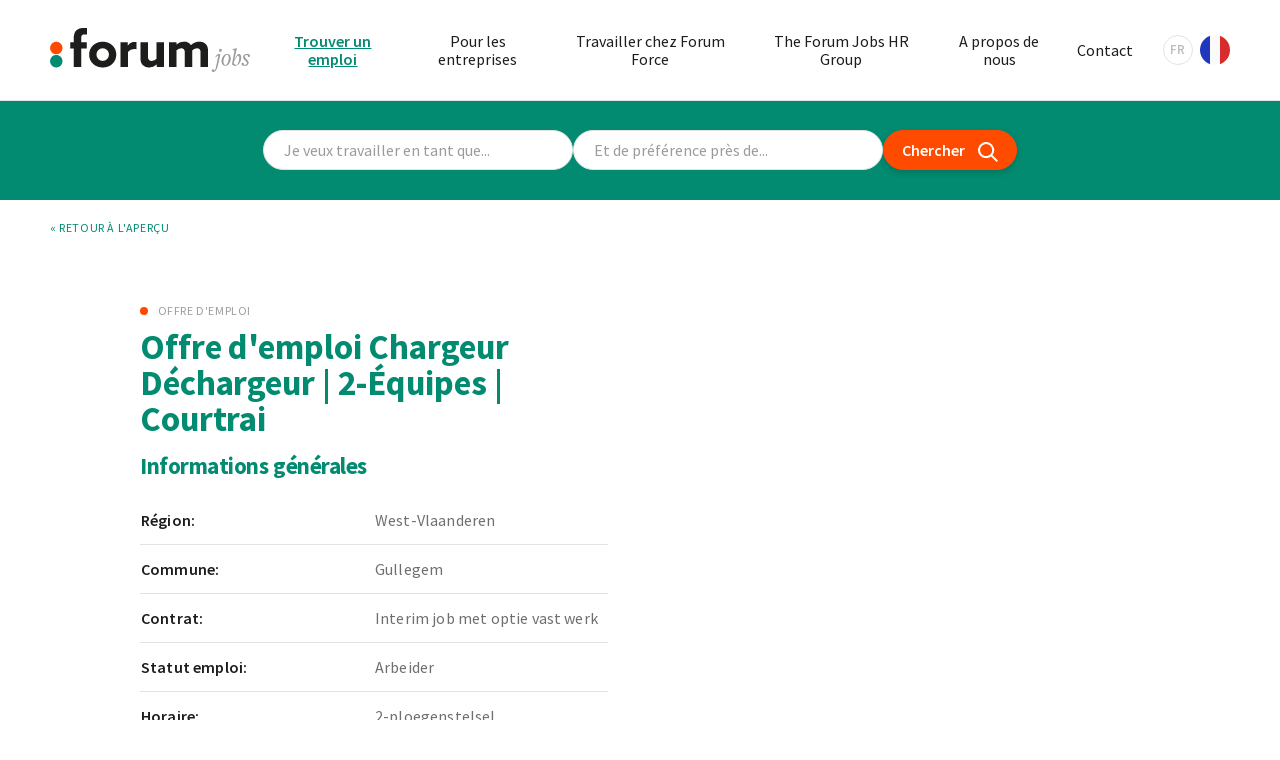

--- FILE ---
content_type: text/html; charset=UTF-8
request_url: https://www.forumjobs.be/fr/emplois/chargeur-d%C3%A9chargeur-2-%C3%A9quipes-courtrai-2016172
body_size: 10576
content:
<!DOCTYPE html>
<html lang="fr">

    <head>
        <meta http-equiv="Content-Type" content="text/html; charset=UTF-8" />
        <meta name="viewport" content="width=device-width, initial-scale=1.0, maximum-scale=5.0" />
        <meta http-equiv="X-UA-Compatible" content="ie=edge">
        <link rel="preload" as="font" href="/fonts/Freight-TextMediumItalic.woff2" type="font/woff2" crossorigin="anonymous">
                <link rel="preconnect" href="https://fonts.gstatic.com" crossorigin />
        <link rel="preload" as="style" href="https://fonts.googleapis.com/css2?family=Source+Sans+Pro:wght@400;600;700;900&display=swap" />
        <link rel="stylesheet" href="https://fonts.googleapis.com/css2?family=Source+Sans+Pro:wght@400;600;700;900&display=swap" media="print" onload="this.media='all'" />
                <link rel="apple-touch-icon" sizes="180x180" href="/apple-touch-icon.png">
        <link rel="icon" type="image/png" sizes="32x32" href="/favicon-32x32.png">
        <link rel="icon" type="image/png" sizes="16x16" href="/favicon-16x16.png">
        <link rel="manifest" href="/site.webmanifest">
        <link rel="mask-icon" href="/safari-pinned-tab.svg" color="#028b71">
        <meta name="msapplication-TileColor" content="#028b71">
        <meta name="theme-color" content="#ffffff">

                                        <script>
                window.dataLayer = window.dataLayer || [];
            </script>
            <!-- Google Tag Manager -->
                            <script>(function(w,d,s,l,i){w[l]=w[l]||[];w[l].push({'gtm.start':
                new Date().getTime(),event:'gtm.js'});var f=d.getElementsByTagName(s)[0],
                j=d.createElement(s),dl=l!='dataLayer'?'&l='+l:'';j.async=true;j.src=
                '//www.googletagmanager.com/gtm.js?id='+i+dl;f.parentNode.insertBefore(j,f);
                })(window,document,'script','gtmkq4nn4vjDataLayer','GTM-KQ4NN4VJ');</script>
                            <script>(function(w,d,s,l,i){w[l]=w[l]||[];w[l].push({'gtm.start':
                new Date().getTime(),event:'gtm.js'});var f=d.getElementsByTagName(s)[0],
                j=d.createElement(s),dl=l!='dataLayer'?'&l='+l:'';j.async=true;j.src=
                '//www.googletagmanager.com/gtm.js?id='+i+dl;f.parentNode.insertBefore(j,f);
                })(window,document,'script','gtmmfvh4mc9DataLayer','GTM-MFVH4MC9');</script>
                        <!-- End Google Tag Manager -->
                
        <!-- ID 510095 / External ID 2016172 -->

        <link href="/dist/assets/index-6516b2e8.css" rel="stylesheet">
    <title>Offre d&#039;emploi Chargeur Déchargeur | 2-équipes |… | Forum Jobs</title>
<script deprecated deprecation-notice="Universal Analytics (which is what this script uses) is being [discontinued on July 1st, 2023](https://support.google.com/analytics/answer/11583528). You should use Google gtag.js or Google Tag Manager instead and transition to a new GA4 property.">(function(i,s,o,g,r,a,m){i['GoogleAnalyticsObject']=r;i[r]=i[r]||function(){
(i[r].q=i[r].q||[]).push(arguments)},i[r].l=1*new Date();a=s.createElement(o),
m=s.getElementsByTagName(o)[0];a.async=1;a.src=g;m.parentNode.insertBefore(a,m)
})(window,document,'script','https://www.google-analytics.com/analytics.js','ga');
ga('create', 'UA-375626-27', 'auto');
ga('send', 'pageview');
</script><meta name="generator" content="SEOmatic">
<meta name="description" content="Cher Monsieur, Chère Madame  Nous avons bien reçu votre inscription! Nos équipes de sélection mettent tout en œuvre pour que ça clique!  À bientôt, Forum…">
<meta name="referrer" content="no-referrer-when-downgrade">
<meta name="robots" content="none">
<meta content="fr" property="og:locale">
<meta content="ro" property="og:locale:alternate">
<meta content="pl" property="og:locale:alternate">
<meta content="en" property="og:locale:alternate">
<meta content="nl" property="og:locale:alternate">
<meta content="Forum Jobs" property="og:site_name">
<meta content="website" property="og:type">
<meta content="https://www.forumjobs.be/fr/emplois/chargeur-déchargeur-2-équipes-courtrai-2016172" property="og:url">
<meta content="Offre d&#039;emploi Chargeur Déchargeur | 2-équipes | Courtrai Gullegem" property="og:title">
<meta content="Cher Monsieur, Chère Madame  Nous avons bien reçu votre inscription! Nos équipes de sélection mettent tout en œuvre pour que ça clique!  À bientôt, Forum…" property="og:description">
<meta content="https://www.forumjobs.be/images/_1200x630_crop_center-center_82_none/og-image-big.jpg?mtime=1604651741" property="og:image">
<meta content="1200" property="og:image:width">
<meta content="630" property="og:image:height">
<meta content="Forum jobs logo" property="og:image:alt">
<meta content="https://www.instagram.com/forumjobs/" property="og:see_also">
<meta content="https://www.linkedin.com/company/forum-jobs/" property="og:see_also">
<meta content="https://www.facebook.com/forumjobs.be/" property="og:see_also">
<meta name="twitter:card" content="summary">
<meta name="twitter:creator" content="@">
<meta name="twitter:title" content="Offre d&#039;emploi Chargeur Déchargeur | 2-équipes | Courtrai Gullegem">
<meta name="twitter:description" content="Cher Monsieur, Chère Madame  Nous avons bien reçu votre inscription! Nos équipes de sélection mettent tout en œuvre pour que ça clique!  À bientôt, Forum…">
<meta name="twitter:image" content="https://www.forumjobs.be/images/_800x800_crop_center-center_82_none/og-image-big.jpg?mtime=1604651741">
<meta name="twitter:image:width" content="800">
<meta name="twitter:image:height" content="800">
<meta name="twitter:image:alt" content="Forum jobs logo">
<link href="https://www.forumjobs.be/fr/emplois/chargeur-déchargeur-2-équipes-courtrai-2016172" rel="canonical">
<link href="https://www.forumjobs.be/fr" rel="home"></head>

            
        
    <body id="body" class="page--default page--jobsArchive ">
                    <!-- Google Tag Manager (noscript) -->
                            <noscript><iframe src="//www.googletagmanager.com/ns.html?id=GTM-KQ4NN4VJ" height="0" width="0" style="display:none;visibility:hidden"></iframe></noscript>
                            <noscript><iframe src="//www.googletagmanager.com/ns.html?id=GTM-MFVH4MC9" height="0" width="0" style="display:none;visibility:hidden"></iframe></noscript>
                        <!-- End Google Tag Manager (noscript) -->
                <script>window.sentryDsn = '';</script>
        <div id="wrapper">
                <header class="header">
        <div class="header__primary">
            <div class="header__inner">
                <div class="header__left">
                    <a href="https://www.forumjobs.be/fr/" class="logo">
                                                    <svg class="logo-static" width="138.36" height="30.05" xmlns="http://www.w3.org/2000/svg" viewBox="0 0 138.36 30.05">
    <title>Logo</title>
    <path class="white" d="M118.8,15.11a.83.83,0,0,0-.76-.92h-.14a1.09,1.09,0,0,0-.91,1.19.85.85,0,0,0,.76.92h.14A1.09,1.09,0,0,0,118.8,15.11Zm-2.22,8.75,1.27-5.61c.09-.25-.95-.54-1.31-.54-.7,0-1.7,1.2-2.1,2.11l.28.3L116,18.76l.5.09-1.24,5.83a24,24,0,0,1-1.16,4.4l-.23.05c-.23-.53-.57-.93-1.11-.93a.85.85,0,0,0-.9.82v0a1.08,1.08,0,0,0,1.15,1h0a2,2,0,0,0,1.45-.66C115.44,28.43,116,26.43,116.58,23.86ZM125.06,21c0-2-.82-3.33-2.58-3.33-2.09,0-3.78,2.55-3.78,4.81,0,1.95.81,3.33,2.59,3.33C123.38,25.85,125.06,23.3,125.06,21Zm-1.33-.63a8.32,8.32,0,0,1-.2,1.79c-.22.95-1,3.09-2.24,3.09C120.4,25.29,120,24,120,23a7.52,7.52,0,0,1,.23-1.76c.22-.91,1.1-3,2.24-3C123.38,18.27,123.73,19.37,123.73,20.41Zm8.58-.25c0-1.38-.66-2.45-1.53-2.45-1,0-1.81,1.24-3.11,3.69h-.13l.88-3.69.94-4-2.84.81-.07.43,1.07.47c.1,0,.14.17.1.39l-1.71,9c0,.22,1.35,1.07,2.21,1.07a3.88,3.88,0,0,0,2.57-1.2A6.37,6.37,0,0,0,132.31,20.16ZM131,20.5A8,8,0,0,1,129.6,25a.83.83,0,0,1-.53.29,3.63,3.63,0,0,1-2-1.11l.37-1.66c1.58-2.79,2.19-3.6,2.75-3.6s.79.74.79,1.63ZM138.35,19c0-1-.88-1.27-2.1-1.27a2.59,2.59,0,0,0-2.66,2.07c-.08.92.92,2,1.45,2.43s1.31,1.23,1.26,1.86a2,2,0,0,1-.9,1.13,5.7,5.7,0,0,1-1.57-.42.7.7,0,0,0-.42-1.07h-.09a.82.82,0,0,0-.85.78v.05c0,1,1.06,1.31,2.32,1.31a2.63,2.63,0,0,0,2.66-2.09c.09-.92-.95-1.87-1.44-2.42s-1.3-1.22-1.24-1.88a1.59,1.59,0,0,1,.83-1.09,4.18,4.18,0,0,1,1.39.39,1,1,0,0,0-.1.38.64.64,0,0,0,.57.69h.06a.82.82,0,0,0,.84-.79A.2.2,0,0,0,138.35,19Z" fill="#9c9b9b" />
    <path class="white" d="M23.58,4.4c-1.62,0-2,1-2,2.48V9.73h3.91v4.32H21.62V26.61H16.4V14.05H14V9.72h2.4V7.22c0-2.37.48-4.4,1.79-5.63A6.89,6.89,0,0,1,23,0h2.57V4.4Z" fill="#1d1d1b" />
    <path class="white" d="M48.68,9.73H53.8V12l.07,0a5.68,5.68,0,0,1,4.9-2.51,4,4,0,0,1,1.1.14v4.9a6,6,0,0,0-1.4-.17,5.64,5.64,0,0,0-4.57,2V26.61H48.68Z" fill="#1d1d1b" />
    <path class="white" d="M73.7,25a7.62,7.62,0,0,1-5.15,2,5.93,5.93,0,0,1-4.39-1.68c-1.1-1.13-1.62-2.68-1.62-5.18V9.73h5.22v9.61a3.43,3.43,0,0,0,.65,2.44,2.41,2.41,0,0,0,1.86.75A5.22,5.22,0,0,0,73.7,21V9.72h5.22V26.61H73.77V25Z" fill="#1d1d1b" />
    <path class="white" d="M104.15,16.86a3.08,3.08,0,0,0-.61-2.3,2.41,2.41,0,0,0-1.79-.72,5.36,5.36,0,0,0-3.33,1.41,6.45,6.45,0,0,1,0,.76v10.6H93.24V16.87a3.15,3.15,0,0,0-.62-2.3,2.3,2.3,0,0,0-1.78-.72,5.37,5.37,0,0,0-3.3,1.37v11.4H82.32V9.73h5.15v1.5l.07,0a7.76,7.76,0,0,1,5.08-1.92,5.66,5.66,0,0,1,4.91,2.4,8.73,8.73,0,0,1,5.93-2.4A5.85,5.85,0,0,1,107.82,11c1.07,1.1,1.55,2.57,1.55,5v10.6h-5.22Z" fill="#1d1d1b" />
    <path class="white" d="M36.46,9.35c-5.39,0-9.41,3.84-9.41,8.82s4,8.82,9.41,8.82,9.4-3.84,9.4-8.82S41.85,9.35,36.46,9.35Zm0,13.14a4.33,4.33,0,1,1,4.32-4.32,4.31,4.31,0,0,1-4.32,4.32Z" fill="#1d1d1b" />
    <circle cx="4.32" cy="13.67" r="4.32" fill="#ff4b00" />
    <circle class="white" cx="4.32" cy="22.67" r="4.32" fill="#028b71" />
</svg>
                                            </a>
                </div>
                <div class="header__right">
                    <nav class="primary-nav">
                                                <ul class="primary-nav__list">
                                                            <li class="primary-nav__item primary-nav__item--active">
                                    <a href="https://www.forumjobs.be/fr/emplois">Trouver un emploi</a>
                                </li>
                                                            <li class="primary-nav__item">
                                    <a href="https://www.forumjobs.be/fr/je-cherche-un-employé">Pour les entreprises</a>
                                </li>
                                                            <li class="primary-nav__item">
                                    <a href="https://www.forumjobs.be/fr/pourquoi-forum-jobs">Travailler chez Forum Force</a>
                                </li>
                                                            <li class="primary-nav__item">
                                    <a href="https://www.forumjobs.be/fr/the-forum-jobs-hr-group">The Forum Jobs HR Group</a>
                                </li>
                                                            <li class="primary-nav__item">
                                    <a href="https://www.forumjobs.be/fr/a-propos-de-nous">A propos de nous</a>
                                </li>
                                                            <li class="primary-nav__item">
                                    <a href="https://www.forumjobs.be/fr/offices">Contact</a>
                                </li>
                                                    </ul>
                    </nav>
                    
            
                            
                            
                            
                            
                
    <nav class="lang-nav" aria-label="Changer la langue" role="navigation">
                    <a class="lang-nav__current lang-nav__current--fr" href="https://www.forumjobs.be/fr/" hreflang="fr" lang="fr">
                <span class="code">fr</span>
                <div class="flag"></div>
            </a>
                
        <ul class="lang-nav__list">
                    <li class="lang-nav__item">
                <a class="lang-nav__link lang-nav__link--nl" href="https://www.forumjobs.be/nl/" hreflang="nl" lang="nl">
                    <span class="code">nl</span>
                    <div class="flag"></div>
                </a>
            </li>
                    <li class="lang-nav__item">
                <a class="lang-nav__link lang-nav__link--en" href="https://www.forumjobs.be/en/" hreflang="en" lang="en">
                    <span class="code">en</span>
                    <div class="flag"></div>
                </a>
            </li>
                    <li class="lang-nav__item">
                <a class="lang-nav__link lang-nav__link--pl" href="https://www.forumjobs.be/pl/" hreflang="pl" lang="pl">
                    <span class="code">pl</span>
                    <div class="flag"></div>
                </a>
            </li>
                    <li class="lang-nav__item">
                <a class="lang-nav__link lang-nav__link--ro" href="https://www.forumjobs.be/ro/" hreflang="ro" lang="ro">
                    <span class="code">ro</span>
                    <div class="flag"></div>
                </a>
            </li>
                </ul>
    </nav>
                    <button class="hamburger" aria-label="Ouvrir la navigation">
                        <span></span>
                        <span></span>
                        <span></span>
                        <span></span>
                    </button>
                </div>
                <div class="header__mobile">
                    <div class="header__mobile__inner">
                        <nav class="header__mobile-navigation">
                        </nav>
                        <div class="header__mobile-subnavigation">
                            <nav class="social-nav">
        <ul class="social-nav__list">
        <li class="social-nav__item social-nav__item--instagram">
            <a href="https://www.instagram.com/forumjobs/" target="_blank" rel="noopener" aria-label="Instagram" title="Instagram">
                <svg xmlns="http://www.w3.org/2000/svg" width="17.51" height="17.51" viewBox="0 0 17.51 17.51" fill="currentColor">
    <path d="M8.76,4.26a4.49,4.49,0,1,0,4.49,4.49A4.49,4.49,0,0,0,8.76,4.26Zm0,7.41a2.92,2.92,0,1,1,2.92-2.92,2.92,2.92,0,0,1-2.92,2.92Zm5.72-7.59A1.05,1.05,0,1,1,13.43,3h0a1,1,0,0,1,1.05,1Zm3,1.06A5.2,5.2,0,0,0,16,1.47,5.24,5.24,0,0,0,12.37.06C10.92,0,6.59,0,5.14.06A5.18,5.18,0,0,0,1.48,1.47,5.17,5.17,0,0,0,.06,5.14C0,6.59,0,10.92.06,12.36A5.17,5.17,0,0,0,1.48,16a5.23,5.23,0,0,0,3.66,1.42c1.45.08,5.78.08,7.23,0A5.17,5.17,0,0,0,16,16a5.2,5.2,0,0,0,1.41-3.67c.08-1.44.08-5.77,0-7.22Zm-1.87,8.77a3,3,0,0,1-1.66,1.67c-1.15.45-3.89.35-5.16.35s-4,.1-5.16-.35a3,3,0,0,1-1.67-1.67c-.45-1.15-.35-3.89-.35-5.16s-.1-4,.35-5.16A3,3,0,0,1,3.6,1.93c1.15-.46,3.88-.35,5.16-.35s4-.1,5.16.35a3,3,0,0,1,1.66,1.66c.46,1.16.36,3.89.36,5.16s.1,4-.36,5.16Z" />
</svg>
            </a>
        </li>
        <li class="social-nav__item social-nav__item--facebook">
            <a href="https://www.facebook.com/forumjobs.be/" target="_blank" rel="noopener" aria-label="Facebook" title="Facebook">
                <svg xmlns="http://www.w3.org/2000/svg" width="10.16" height="18.97" viewBox="0 0 10.16 18.97" fill="currentColor">
    <path d="M9.49,10.67,10,7.24H6.73V5A1.71,1.71,0,0,1,8.28,3.15a1.61,1.61,0,0,1,.38,0h1.5V.23A18.25,18.25,0,0,0,7.5,0C4.79,0,3,1.64,3,4.62V7.24H0v3.43H3V19H6.73v-8.3Z" />
</svg>
            </a>
        </li>
        <li class="social-nav__item social-nav__item--linkedin">
            <a href="https://www.linkedin.com/company/forum-jobs/" target="_blank" rel="noopener" aria-label="LinkedIn" title="LinkedIn">
                <svg xmlns="http://www.w3.org/2000/svg" width="15.71" height="15.68" viewBox="0 0 15.71 15.68" fill="currentColor">
    <path d="M3.53,15.68H.28V5.21H3.53ZM1.9,3.78a1.89,1.89,0,1,1,1.88-1.9h0A1.89,1.89,0,0,1,1.9,3.78Zm13.8,11.9H12.45v-5.1c0-1.21,0-2.77-1.69-2.77S8.81,9.13,8.81,10.5v5.18H5.57V5.21H8.68V6.64h.05A3.41,3.41,0,0,1,11.81,5c3.29,0,3.9,2.17,3.9,5v5.75Z" />
</svg>
            </a>
        </li>
    </ul>
</nav>                            
            
                            
                            
                            
                            
                
    <nav class="lang-nav" aria-label="Changer la langue" role="navigation">
                    <a class="lang-nav__current lang-nav__current--fr" href="https://www.forumjobs.be/fr/" hreflang="fr" lang="fr">
                <span class="code">fr</span>
                <div class="flag"></div>
            </a>
                
        <ul class="lang-nav__list">
                    <li class="lang-nav__item">
                <a class="lang-nav__link lang-nav__link--nl" href="https://www.forumjobs.be/nl/" hreflang="nl" lang="nl">
                    <span class="code">nl</span>
                    <div class="flag"></div>
                </a>
            </li>
                    <li class="lang-nav__item">
                <a class="lang-nav__link lang-nav__link--en" href="https://www.forumjobs.be/en/" hreflang="en" lang="en">
                    <span class="code">en</span>
                    <div class="flag"></div>
                </a>
            </li>
                    <li class="lang-nav__item">
                <a class="lang-nav__link lang-nav__link--pl" href="https://www.forumjobs.be/pl/" hreflang="pl" lang="pl">
                    <span class="code">pl</span>
                    <div class="flag"></div>
                </a>
            </li>
                    <li class="lang-nav__item">
                <a class="lang-nav__link lang-nav__link--ro" href="https://www.forumjobs.be/ro/" hreflang="ro" lang="ro">
                    <span class="code">ro</span>
                    <div class="flag"></div>
                </a>
            </li>
                </ul>
    </nav>
                        </div>
                    </div>
                </div>
            </div>
        </div>
    </header>
            <main id="content">
                                    <!--Cached date: 21-01-2026 09:42:50-->
        


<div class="search-by-job-and-city" aria-hidden="true">
    <div class="search-by-job-and-city__inner">
        <form action="" data-search-url="https://www.forumjobs.be/fr/emplois" class="search" id="searchByJobAndCity">
                        <div class="search__group">
                <div class="search__text">
                    <input type="text" name="search" class="search__input search-text" placeholder="Je veux travailler en tant que...">
                </div>
            </div>
            <div class="search__group">
                <div class="search__autocomplete">
                    <input type="search" id="searchform-autocomplete" autocomplete="off" name="city" class="search__input" placeholder="Et de préférence près de...">
                </div>
            </div>
            <div class="search__submit">
                <button type="submit" class="button-submit">
                    <span>Chercher</span>
                    <svg xmlns="http://www.w3.org/2000/svg" width="19.14" height="19.23" viewBox="0 0 19.14 19.23">
    <path d="M19.14,17.82l-5.26-5.3a7.75,7.75,0,1,0-6.12,3,7.47,7.47,0,0,0,1.41-.13,7.69,7.69,0,0,0,3.29-1.46l5.26,5.3ZM8.81,13.43A5.76,5.76,0,1,1,6.71,2.1a5.48,5.48,0,0,1,1-.1A5.76,5.76,0,0,1,8.81,13.43Z" />
</svg>
                </button>
            </div>

                    </form>
    </div>
</div>
        
            <div class="back-to-overview">
        <div class="back-to-overview__inner">
            <a href="https://www.forumjobs.be/fr/emplois" id="job-back">&laquo; retour à l&#039;aperçu</a>
        </div>
    </div>

                
        <article class="job-entry">
            <div class="job-entry__inner">
                <div class="job-entry__left">
                    <header class="job-entry__header">
                        <span class="job-entry__specialization">Offre d&#039;emploi </span>
                        <h1 class="job-entry__title">Offre d&#039;emploi Chargeur Déchargeur | 2-Équipes | Courtrai</h1>
                    </header>
                    <div class="job-entry__body">
                        <section class="general-info">
                            <h2 class="general-info__title">Informations générales</h2>
                            <table class="general-info__body">
                                                                    <tr>
                                        <th>Région:</th>
                                        <td>West-Vlaanderen</td>
                                    </tr>
                                                                
                                                                    <tr>
                                        <th>Commune:</th>
                                        <td>Gullegem</td>
                                    </tr>
                                
                                                                    <tr>
                                        <th>Contrat:</th>
                                        <td>Interim job met optie vast werk</td>
                                    </tr>
                                                                
                                                                    <tr>
                                        <th>Statut emploi:</th>
                                        <td>Arbeider </td>
                                    </tr>
                                
                                                                    <tr>
                                        <th>Horaire:</th>
                                        <td>2-ploegenstelsel </td>
                                    </tr>
                                                            </table>
                        </section>
                        
                                                    <section class="function-description">
                                <h2 class="function-description__title">Description de la fonction</h2>
                                <div class="function-description__body">
                                    <p><strong>Forum Jobs est à la recherche d'un chargeur/déchargeur expérimenté de camions pour une entreprise située à Gullegem.</strong></p><p><span>Il s'agit d'une entreprise qui stocke des produits alimentaires congelés (glace, fruits, légumes, viande, etc.), où il fait donc froid (-25°C). Bien sûr, vous recevrez tout l'équipement de protection nécessaire.</span></p><ul><li>Vous devez être capable de travailler de manière autonome et de suivre le rythme (déchargement de 7 à 8 camions par jour).</li><li>Vous devez être titulaire d'un certificat de conduite de chariot élévateur de catégorie 1.</li></ul><br />
                                </div>
                            </section>
                        
                    </div>      
                </div>
                <div class="job-entry__right">
                    <aside class="sidebar"></aside>
                </div>
            </div>

            <div class="job-entry__old" aria-hidden="true">
                <div class="job-entry__old-inner">
                    <h3>Jammer!.</h3>
                    <p>Deze vacature werd reeds ingevuld..</p>
                    <p>Misschien vind jij wel de gepaste job bij jouw profiel in ons aanbod..</p>
                    <a href="https://www.forumjobs.be/fr/emplois" class="btn">Trouvez un job</a>
                </div>
            </div>
        </article>

                </main>
                    <footer class="footer">
        <h2 class="visually-hidden">Footer</h2>
        
        <section class="footer-info">
            <div class="footer-info__inner">
                <h3 class="visually-hidden">Informations</h3>
                <div class="branding">
                    <a href="https://www.forumjobs.be/fr/" class="logo">
                        <svg xmlns="http://www.w3.org/2000/svg" width="138.36" height="30.05" viewBox="0 0 138.36 30.05">
    <title>Logo</title>
    <path class="white" d="M118.8,15.11a.83.83,0,0,0-.76-.92h-.14a1.09,1.09,0,0,0-.91,1.19.85.85,0,0,0,.76.92h.14A1.09,1.09,0,0,0,118.8,15.11Zm-2.22,8.75,1.27-5.61c.09-.25-.95-.54-1.31-.54-.7,0-1.7,1.2-2.1,2.11l.28.3L116,18.76l.5.09-1.24,5.83a24,24,0,0,1-1.16,4.4l-.23.05c-.23-.53-.57-.93-1.11-.93a.85.85,0,0,0-.9.82v0a1.08,1.08,0,0,0,1.15,1h0a2,2,0,0,0,1.45-.66C115.44,28.43,116,26.43,116.58,23.86ZM125.06,21c0-2-.82-3.33-2.58-3.33-2.09,0-3.78,2.55-3.78,4.81,0,1.95.81,3.33,2.59,3.33C123.38,25.85,125.06,23.3,125.06,21Zm-1.33-.63a8.32,8.32,0,0,1-.2,1.79c-.22.95-1,3.09-2.24,3.09C120.4,25.29,120,24,120,23a7.52,7.52,0,0,1,.23-1.76c.22-.91,1.1-3,2.24-3C123.38,18.27,123.73,19.37,123.73,20.41Zm8.58-.25c0-1.38-.66-2.45-1.53-2.45-1,0-1.81,1.24-3.11,3.69h-.13l.88-3.69.94-4-2.84.81-.07.43,1.07.47c.1,0,.14.17.1.39l-1.71,9c0,.22,1.35,1.07,2.21,1.07a3.88,3.88,0,0,0,2.57-1.2A6.37,6.37,0,0,0,132.31,20.16ZM131,20.5A8,8,0,0,1,129.6,25a.83.83,0,0,1-.53.29,3.63,3.63,0,0,1-2-1.11l.37-1.66c1.58-2.79,2.19-3.6,2.75-3.6s.79.74.79,1.63ZM138.35,19c0-1-.88-1.27-2.1-1.27a2.59,2.59,0,0,0-2.66,2.07c-.08.92.92,2,1.45,2.43s1.31,1.23,1.26,1.86a2,2,0,0,1-.9,1.13,5.7,5.7,0,0,1-1.57-.42.7.7,0,0,0-.42-1.07h-.09a.82.82,0,0,0-.85.78v.05c0,1,1.06,1.31,2.32,1.31a2.63,2.63,0,0,0,2.66-2.09c.09-.92-.95-1.87-1.44-2.42s-1.3-1.22-1.24-1.88a1.59,1.59,0,0,1,.83-1.09,4.18,4.18,0,0,1,1.39.39,1,1,0,0,0-.1.38.64.64,0,0,0,.57.69h.06a.82.82,0,0,0,.84-.79A.2.2,0,0,0,138.35,19Z" fill="#9c9b9b" />
    <path class="white" d="M23.58,4.4c-1.62,0-2,1-2,2.48V9.73h3.91v4.32H21.62V26.61H16.4V14.05H14V9.72h2.4V7.22c0-2.37.48-4.4,1.79-5.63A6.89,6.89,0,0,1,23,0h2.57V4.4Z" fill="#1d1d1b" />
    <path class="white" d="M48.68,9.73H53.8V12l.07,0a5.68,5.68,0,0,1,4.9-2.51,4,4,0,0,1,1.1.14v4.9a6,6,0,0,0-1.4-.17,5.64,5.64,0,0,0-4.57,2V26.61H48.68Z" fill="#1d1d1b" />
    <path class="white" d="M73.7,25a7.62,7.62,0,0,1-5.15,2,5.93,5.93,0,0,1-4.39-1.68c-1.1-1.13-1.62-2.68-1.62-5.18V9.73h5.22v9.61a3.43,3.43,0,0,0,.65,2.44,2.41,2.41,0,0,0,1.86.75A5.22,5.22,0,0,0,73.7,21V9.72h5.22V26.61H73.77V25Z" fill="#1d1d1b" />
    <path class="white" d="M104.15,16.86a3.08,3.08,0,0,0-.61-2.3,2.41,2.41,0,0,0-1.79-.72,5.36,5.36,0,0,0-3.33,1.41,6.45,6.45,0,0,1,0,.76v10.6H93.24V16.87a3.15,3.15,0,0,0-.62-2.3,2.3,2.3,0,0,0-1.78-.72,5.37,5.37,0,0,0-3.3,1.37v11.4H82.32V9.73h5.15v1.5l.07,0a7.76,7.76,0,0,1,5.08-1.92,5.66,5.66,0,0,1,4.91,2.4,8.73,8.73,0,0,1,5.93-2.4A5.85,5.85,0,0,1,107.82,11c1.07,1.1,1.55,2.57,1.55,5v10.6h-5.22Z" fill="#1d1d1b" />
    <path class="white" d="M36.46,9.35c-5.39,0-9.41,3.84-9.41,8.82s4,8.82,9.41,8.82,9.4-3.84,9.4-8.82S41.85,9.35,36.46,9.35Zm0,13.14a4.33,4.33,0,1,1,4.32-4.32,4.31,4.31,0,0,1-4.32,4.32Z" fill="#1d1d1b" />
    <circle cx="4.32" cy="13.67" r="4.32" fill="#ff4b00" />
    <circle class="white" cx="4.32" cy="22.67" r="4.32" fill="#028b71" />
</svg>
                    </a>
                </div>
                <div class="office">
                    <h4 class="office__title">Notre siège</h4>
                    <div class="office__text">
                        <address>
                            Kwadestraat 149a bus 3.1<br>
                            8800 Roeselare<br>
                        </address>
                        <p>
                            T <a href="tel:+3251267575">+32 (0)51 26 75 75</a><br>
                            F +32 (0)51 26 75 76<br>
                            E <a href="mailto:info@forumjobs.be">info@forumjobs.be</a>
                        </p>
                    </div>
                </div>
                <div class="newsletter">
                    <h4 class="newsletter__title">Restez informé</h4>
                    <p class="newsletter__text">Entrez votre adresse e-mail et recevez notre newsletter et nos informations.</p>
                    <div class="newsletter__form">
                        <div class="form__success">Ajouté avec succès à la liste de diffusion</div>
                                                                            <form submitIcon="arrow-right" data-form-handle="newsletterFR" method="post" class="form" data-freeform data-id="4d2ad4-form-kjx5BOqPe-j9r32v34g-vPElWdKqIoCxP3D6kTIvey2SilhMUVozRFDWtrrG" data-handle="newsletterFR" data-disable-submit data-auto-scroll="1" data-success-message="Form has been submitted successfully!" data-error-message="Sorry, there was an error submitting the form. Please try again." data-idempotency>
<div id="4d2ad4-form-kjx5BOqPe-j9r32v34g-vPElWdKqIoCxP3D6kTIvey2SilhMUVozRFDWtrrG" data-scroll-anchor></div>
<input type="hidden" name="CRAFT_CSRF_TOKEN" value="__1VNKGFs4pQEtVsmR8RxhDNYSiS1qxkG-PPa09pb8TDJParhchhoI3EOGvF9vDAfVeMG_gpeIpamC1Q6rzZF2KKgw5_LBehknG7n7GnFZU=">
<input type="hidden" name="freeform-action" value="submit" />
<input type="hidden" name="action" value="freeform/submit" />
<input type="hidden" name="formHash" value="kjx5BOqPe-j9r32v34g-vPElWdKqIoCxP3D6kTIvey2SilhMUVozRFDWtrrG" />

    <div class="form__row">
                    <div class="form__group form__group--email ">
                            <div class="form__group form__group--email" data-field-container="email" data-field-type="email"><label class="sr-ony form__label is-required sr-only" for="form-input-email">E-mail</label><input type="email" id="form-input-email" class="form__input" name="email" value="" placeholder="Adresse électronique"  data-required></div>
                    </div>
        </div>
<div class="form__row">

                                <div class="form__group form__group--submit form__group--submit-left">

            <button  class="form__submit form__submit--secondary form__submit--arrow-right" aria-labelledby aria-label data-freeform-action="submit" data-button-container="submit" name="form_page_submit" type="submit">
                        
                            <svg xmlns="http://www.w3.org/2000/svg" width="15.45" height="15.45" viewBox="0 0 15.45 15.45" fill="currentColor">
    <path d="M15.37,8.11a1,1,0,0,0,.08-.38,1,1,0,0,0-.08-.39s0,0,0,0a.94.94,0,0,0-.2-.29L8.43.29A1,1,0,0,0,7,.29,1,1,0,0,0,7,1.71l5,5H1a1,1,0,0,0,0,2H12l-5,5a1,1,0,0,0,0,1.42,1,1,0,0,0,.71.29,1,1,0,0,0,.7-.29l6.73-6.73a1.07,1.07,0,0,0,.19-.28A.05.05,0,0,0,15.37,8.11Z" />
</svg>
            
                    </button>
    </div>
</div>

<div data-freeform-recaptcha-container data-captcha="recaptcha" data-sitekey="6LcBtzwqAAAAAN4ArDL5P8wfsPx7bpqlTJmi6y0M" data-theme="light" data-size="normal" data-version="v3" data-action="submit" data-locale="fr"></div>
<div data-rules-json="{&quot;values&quot;:{&quot;email&quot;:&quot;&quot;},&quot;rules&quot;:{&quot;fields&quot;:[],&quot;buttons&quot;:[]}}"></div>
<input type="hidden" name="freeform_payload" value="Zamm8pbF43o1B6sEaLwq/DQzMzY5MGIxOGVjNDZjZDM3M2E4YWM5ZDI2OTQyODc0YmIzMDg0MGUwNWU4NjU2YTU3YzU3ZjgwZDI1OWExZjhldYV7m/+Qv0qrZI3ueXKIY4RpHzmTTFjktb9EeSPmAAOHO0TU/RfSgG1C5YFrakgcZnmQfV3tik+PEt/SLJ80+MqZoQyJQXgpSzAX3hCjDYLtPlodRUi5P4Z95pBlsSp3++jw/dxAmFtUalVEF+RaJiuZty4RUkYSYLYx9U475bFlq7KrFIJ9+0n0AaZ2sfGJU3J+gmDO9GpN/k8WZx/F/[base64]/TqDf9Wpn9hqf1UGH77Nm4a7h0Xm6wgPypvR/fqMj3yU12LEVnP+AhrLb3EMSGwj0s5mg1nt8i+d027AzfkRpUVeczVbLXsO42sIdlNBx5+2O4Our9r4LkRoYS/5R/N+yvixl32AiKNgzjJBT9lSPsDZaMi6BNnQ2hairgt2b+ADRoH6k8R+4yTZh2amSkeOJhaova4MReXLikoBDs9+0JqxZIm5eJQBcQN4XlK9YyxB82boNkNGKE+p4kZBJN/2NX8cMGTFQL0sc09Jr9qWZCIqr+8D9M0WMpfqbVI739xfWCRj67trLkh/bTjPk8MBYeJ/ON1Mny08T1FCQEu10aW0rAcPzl5Tx0HTbzfUfE6qvOYA3iNoZYhjdSDq2KHuLJFuzit8FZBoaQDuguU3IwHJ3UL7JaRppVo/KnUGHxcrhqQnzl8Vkql0GCkQEipVlDOYjbBHPIeHd3auOT7Cz+bahDWHmL7cU5xWU7zXF7DWcqpsKxZfwCFHLAXceB/TFtp1UlNNGuKQreCcYpwaEyk7aLrcwLRoB6UlkVYf71WyUJN+CC6L6CxpS++5bSxcjgias4Eu5itHqY3a+1wAoTjaxIuiHy89wF5qw9X7q6bJTHnb7Oa2iVYCOLkDjsvwZMuSlw4tbkAa8xsdu3bXDdvN/yiacLKj/[base64]/ioD2a1nYp5SXszCvdsb9ngHnEiGU3aEFnW2xciYx931JDoZWWSIwboCrN5AwWlDmERFSspbRglL/qxmfpXJKcyPKFcUKeBW03hUn77sqqKPQa2Y5hcB9rK3Ya2fFfrHGT4CT22p6GhoMOKxnjXLPmzUaWtU6cmrbx0+jAYErtR4uWMke5LH+MGP3kI+WzOkEx4et1jhB6iTfr/1WltkFW5Ps8UDq8U3fpRKcTWJOlES/yHO+SAvHbJFZJCkr42wefXTahrC3i5LOXWAm8oQLgvoGQqtLoAg/Hu3c9QyzwR9NxhZMtArPn4LIP3BAnKpUGhJAz51n4vfhh2mZ4wqWsac3bdJcO9ddvXR1eReOfBvdfQsc59TqbIrEmii8m94MR7idsKwzEux4s8iKK2k/CavTDSrFeCC0ZzWZdzAb6k+QFo4Ne4I2UGFGCulqxd/q/LoWXuzw22Sj0dyb/ubYoBPgzluPKohYywPhMoZZiMJQLArwcC3t6H6AChbsb95bmUbmy1GINSuDc5VC8FGTiq5oVx4zKQ4Rtc=" /></form>
                                            </div>
                </div>
                <nav class="footer-nav">
                    <h4 class="footer-nav__title visually-hidden">La navigation</h4>
                    <ul class="footer-nav__list">
                                                                            <li class="footer-nav__item">
                                <a href="https://www.forumjobs.be/fr/fojo-app">Contact</a>
                            </li>
                                                    <li class="footer-nav__item footer-nav__item--active">
                                <a href="https://www.forumjobs.be/fr/emplois">Je cherche un emploi</a>
                            </li>
                                                    <li class="footer-nav__item">
                                <a href="https://www.forumjobs.be/fr/je-cherche-un-employé">Je cherche un collaborateur</a>
                            </li>
                                                    <li class="footer-nav__item">
                                <a href="https://www.forumjobs.be/fr/étudiants">Etudiants</a>
                            </li>
                                                    <li class="footer-nav__item">
                                <a href="https://www.forumjobs.be/fr/spécialisations">Specialisations</a>
                            </li>
                                                    <li class="footer-nav__item">
                                <a href="https://www.forumjobs.be/fr/s&#039;inscrire">Candidature spontanée</a>
                            </li>
                                                    <li class="footer-nav__item">
                                <a href="https://www.forumjobs.be/fr/offices">Agences</a>
                            </li>
                                                    <li class="footer-nav__item">
                                <a href="https://www.forumjobs.be/fr/a-propos-de-nous">A propos de nous</a>
                            </li>
                                                    <li class="footer-nav__item">
                                <a href="https://www.forumjobs.be/fr/nouvelles">Nouvelles &amp; Histoires</a>
                            </li>
                                                    <li class="footer-nav__item">
                                <a href="https://www.forumjobs.be/fr/offices">Contact</a>
                            </li>
                                                    <li class="footer-nav__item">
                                <a href="https://www.forumjobs.be/fr/faq">FAQ</a>
                            </li>
                                            </ul>
                </nav>
                <nav class="footer-nav-extra">
                    <h4 class="footer-nav__title visually-hidden">La navigation</h4>
                    <ul class="footer-nav__list">
                                                                    </ul>
                </nav>
                <nav class="provinces-nav">
                    <h4 class="provinces-nav__title">Top 5 provinces</h4>
                    <ul class="provinces-nav__list">
                                                                            <li class="provinces-nav__item">
                                <a href="https://www.forumjobs.be/fr/emplois?region=west-vlaanderen" title="Flandre Occidentale - frontalier">Flandre Occidentale - frontalier</a>
                            </li>
                                                    <li class="provinces-nav__item">
                                <a href="https://www.forumjobs.be/fr/emplois?region=oost-vlaanderen" title="Flandre Orientale">Flandre Orientale</a>
                            </li>
                                                    <li class="provinces-nav__item">
                                <a href="https://www.forumjobs.be/fr/emplois?region=antwerpen" title="Anvers">Anvers</a>
                            </li>
                                                    <li class="provinces-nav__item">
                                <a href="https://www.forumjobs.be/fr/emplois?region=henegouwen" title="Hainaut">Hainaut</a>
                            </li>
                                                    <li class="provinces-nav__item">
                                <a href="https://www.forumjobs.be/fr/emplois?region=limburg" title="Limbourg">Limbourg</a>
                            </li>
                                            </ul>
                </nav>
                <nav class="cities-nav">
                    <h4 class="cities-nav__title">Top 10 municipalités</h4>
                    <ul class="cities-nav__list">
                                                                            <li class="cities-nav__item">
                                <a href="https://www.forumjobs.be/fr/emplois?city=waregem" title="Waregem">Waregem</a>
                            </li>
                                                    <li class="cities-nav__item">
                                <a href="https://www.forumjobs.be/fr/emplois?city=luingne" title="Luingne">Luingne</a>
                            </li>
                                                    <li class="cities-nav__item">
                                <a href="https://www.forumjobs.be/fr/emplois?city=beveren-roeselare" title="Beveren (Roeselare)">Beveren (Roeselare)</a>
                            </li>
                                                    <li class="cities-nav__item">
                                <a href="https://www.forumjobs.be/fr/emplois?city=wielsbeke" title="Wielsbeke">Wielsbeke</a>
                            </li>
                                                    <li class="cities-nav__item">
                                <a href="https://www.forumjobs.be/fr/emplois?city=gent" title="Gand">Gand</a>
                            </li>
                                                    <li class="cities-nav__item">
                                <a href="https://www.forumjobs.be/fr/emplois?city=gullegem" title="Gullegem">Gullegem</a>
                            </li>
                                                    <li class="cities-nav__item">
                                <a href="https://www.forumjobs.be/fr/emplois?city=ardooie" title="Ardooie">Ardooie</a>
                            </li>
                                                    <li class="cities-nav__item">
                                <a href="https://www.forumjobs.be/fr/emplois?city=ooigem" title="Ooigem">Ooigem</a>
                            </li>
                                                    <li class="cities-nav__item">
                                <a href="https://www.forumjobs.be/fr/emplois?city=aalter" title="Aalter">Aalter</a>
                            </li>
                                                    <li class="cities-nav__item">
                                <a href="https://www.forumjobs.be/fr/emplois?city=harelbeke" title="Harelbeke">Harelbeke</a>
                            </li>
                                            </ul>
                </nav>
                <nav class="social-nav">
            <h4 class="social-nav__title">Suivez-nous</h4>
        <ul class="social-nav__list">
        <li class="social-nav__item social-nav__item--instagram">
            <a href="https://www.instagram.com/forumjobs/" target="_blank" rel="noopener" aria-label="Instagram" title="Instagram">
                <svg xmlns="http://www.w3.org/2000/svg" width="17.51" height="17.51" viewBox="0 0 17.51 17.51" fill="currentColor">
    <path d="M8.76,4.26a4.49,4.49,0,1,0,4.49,4.49A4.49,4.49,0,0,0,8.76,4.26Zm0,7.41a2.92,2.92,0,1,1,2.92-2.92,2.92,2.92,0,0,1-2.92,2.92Zm5.72-7.59A1.05,1.05,0,1,1,13.43,3h0a1,1,0,0,1,1.05,1Zm3,1.06A5.2,5.2,0,0,0,16,1.47,5.24,5.24,0,0,0,12.37.06C10.92,0,6.59,0,5.14.06A5.18,5.18,0,0,0,1.48,1.47,5.17,5.17,0,0,0,.06,5.14C0,6.59,0,10.92.06,12.36A5.17,5.17,0,0,0,1.48,16a5.23,5.23,0,0,0,3.66,1.42c1.45.08,5.78.08,7.23,0A5.17,5.17,0,0,0,16,16a5.2,5.2,0,0,0,1.41-3.67c.08-1.44.08-5.77,0-7.22Zm-1.87,8.77a3,3,0,0,1-1.66,1.67c-1.15.45-3.89.35-5.16.35s-4,.1-5.16-.35a3,3,0,0,1-1.67-1.67c-.45-1.15-.35-3.89-.35-5.16s-.1-4,.35-5.16A3,3,0,0,1,3.6,1.93c1.15-.46,3.88-.35,5.16-.35s4-.1,5.16.35a3,3,0,0,1,1.66,1.66c.46,1.16.36,3.89.36,5.16s.1,4-.36,5.16Z" />
</svg>
            </a>
        </li>
        <li class="social-nav__item social-nav__item--facebook">
            <a href="https://www.facebook.com/forumjobs.be/" target="_blank" rel="noopener" aria-label="Facebook" title="Facebook">
                <svg xmlns="http://www.w3.org/2000/svg" width="10.16" height="18.97" viewBox="0 0 10.16 18.97" fill="currentColor">
    <path d="M9.49,10.67,10,7.24H6.73V5A1.71,1.71,0,0,1,8.28,3.15a1.61,1.61,0,0,1,.38,0h1.5V.23A18.25,18.25,0,0,0,7.5,0C4.79,0,3,1.64,3,4.62V7.24H0v3.43H3V19H6.73v-8.3Z" />
</svg>
            </a>
        </li>
        <li class="social-nav__item social-nav__item--linkedin">
            <a href="https://www.linkedin.com/company/forum-jobs/" target="_blank" rel="noopener" aria-label="LinkedIn" title="LinkedIn">
                <svg xmlns="http://www.w3.org/2000/svg" width="15.71" height="15.68" viewBox="0 0 15.71 15.68" fill="currentColor">
    <path d="M3.53,15.68H.28V5.21H3.53ZM1.9,3.78a1.89,1.89,0,1,1,1.88-1.9h0A1.89,1.89,0,0,1,1.9,3.78Zm13.8,11.9H12.45v-5.1c0-1.21,0-2.77-1.69-2.77S8.81,9.13,8.81,10.5v5.18H5.57V5.21H8.68V6.64h.05A3.41,3.41,0,0,1,11.81,5c3.29,0,3.9,2.17,3.9,5v5.75Z" />
</svg>
            </a>
        </li>
    </ul>
</nav>            </div>
        </section>
        <section class="footer-legal">
            <div class="footer-legal__inner">
                <h2 class="visually-hidden">Légalement</h2>
                <nav class="legal-nav">
                    <h3 class="legal-nav__title visually-hidden">Pages</h3>
                    
                    <ul class="legal-nav__list">
                                                    <li class="legal-nav__item legal-nav__item--lower">
                                <a href="https://www.forumjobs.be/fr/privacy">Privacy</a>
                            </li>
                                                    <li class="legal-nav__item legal-nav__item--lower">
                                <a href="https://www.forumjobs.be/fr/cookies">Cookies</a>
                            </li>
                                                    <li class="legal-nav__item legal-nav__item--lower">
                                <a href="https://www.forumjobs.be/fr/disclaimer">Disclaimer</a>
                            </li>
                                                <li class="legal-nav__item">Forum Jobs &copy; 2026</li>
                    </ul>
                </nav>
                <div class="maister-logo">
                    <a href="https://www.skinn.agency?utm_source=forum_jobs&utm_medium=website&utm_campaign=websites_tracker" target="_blank" rel="noopener">
                        <svg version="1.1" xmlns="http://www.w3.org/2000/svg" xmlns:xlink="http://www.w3.org/1999/xlink" width="16.13" height="9.22" viewBox="0 0 22 12.8" fill="currentColor">
    <path d="M20.2,0c-0.8,0-1.2,0.4-1.5,0.8C17.2,0,15.7,0,15.6,0l0,0c-1.9,0-3.5,0.6-4.6,1.8C9.1,0,6.5,0,6.4,0 C0.1,0,0,6.3,0,6.4V11c0,0.6,0.4,1.8,1.8,1.8s1.8-1.2,1.8-1.8V6.4c0-2.8,2.7-2.8,2.8-2.8c2.8,0,2.8,2.7,2.8,2.8V11 c0,0.6,0.4,1.8,1.8,1.8s1.8-1.2,1.8-1.8V6.4c0-2.8,2.7-2.8,2.8-2.8c2.8,0,2.8,2.7,2.8,2.8V11c0,0.6,0.4,1.8,1.8,1.8 c1.4,0,1.8-1.2,1.8-1.8V1.8C22,1.2,21.6,0,20.2,0z" /></path>
</svg>
                        <span>site by maister.be</span>
                    </a>
                </div>
            </div>
        </section>
        <section class="footer-recaptcha">
            <div class="footer-recaptcha__inner">
                <div>Forum Jobs nv | 8800 Roeselare | Member of Federgon | BTW: BE 0460.046.650 | RPR Kortrijk | <a href="mailto:info@forumjobs.be">info@forumjobs.be</a> | Accreditation number VG.234 BUO - VG.234/BUOC - W.INT041 - BHG 00269-40(6)(5)-20121121</div>
                <div>
                    This site is protected by reCAPTCHA and the Google
                    <a href="https://policies.google.com/privacy" target="_blank" rel="noopener">Privacy Policy</a> and
                    <a href="https://policies.google.com/terms" target="_blank" rel="noopener">Terms of Service</a> apply.
                </div>
            </div>
        </section>
    </footer>
             <div class="pswp" id="pswp" tabindex="-1" role="dialog" aria-hidden="true">
    <div class="pswp__bg"></div>
    <div class="pswp__scroll-wrap">
        <div class="pswp__container">
            <div class="pswp__item"></div>
            <div class="pswp__item"></div>
            <div class="pswp__item"></div>
        </div>
        <div class="pswp__ui pswp__ui--hidden">

            <div class="pswp__top-bar">
                <div class="pswp__counter"></div>
                <button class="pswp__button pswp__button--close" title="Close (Esc)"></button>
                <button class="pswp__button pswp__button--share" title="Share"></button>
                <button class="pswp__button pswp__button--fs" title="Toggle fullscreen"></button>
                <button class="pswp__button pswp__button--zoom" title="Zoom in/out"></button>
                
                <div class="pswp__preloader">
                    <div class="pswp__preloader__icn">
                        <div class="pswp__preloader__cut">
                            <div class="pswp__preloader__donut"></div>
                        </div>
                    </div>
                </div>
            </div>

            <div class="pswp__share-modal pswp__share-modal--hidden pswp__single-tap">
                <div class="pswp__share-tooltip"></div> 
            </div>

            <button class="pswp__button pswp__button--arrow--left" title="Previous (arrow left)">
            </button>

            <button class="pswp__button pswp__button--arrow--right" title="Next (arrow right)">
            </button>

            <div class="pswp__caption">
                <div class="pswp__caption__center"></div>
            </div>
        </div>
    </div>
</div>        </div>        

        
        <script type="module" src="/dist/assets/index-b30bcacc.js"></script>
      
            <script type="application/ld+json">{"@context":"https://schema.org","@graph":[{"@type":"CreativeWork","author":{"@id":"https://www.forumjobs.be#identity"},"copyrightHolder":{"@id":"https://www.forumjobs.be#identity"},"creator":{"@id":"#creator"},"description":"Cher Monsieur, Chère Madame  Nous avons bien reçu votre inscription! Nos équipes de sélection mettent tout en œuvre pour que ça clique!  À bientôt, Forum Jobs Professional Matchmakers","image":{"@type":"ImageObject","url":"https://www.forumjobs.be/images/og-image-big.jpg"},"mainEntityOfPage":"https://www.forumjobs.be/fr/emplois/chargeur-déchargeur-2-équipes-courtrai-2016172","name":"Offre d'emploi Chargeur Déchargeur | 2-équipes | Courtrai Gullegem","url":"https://www.forumjobs.be/fr/emplois/chargeur-déchargeur-2-équipes-courtrai-2016172"},{"@id":"https://www.forumjobs.be#identity","@type":"Organization","address":{"@type":"PostalAddress","addressCountry":"Belgium","addressLocality":"Roeselare","addressRegion":"West-Vlaanderen","postalCode":"8800","streetAddress":"Kwadestraat 149A bus 5.1"},"email":"info@forumjobs.be","image":{"@type":"ImageObject","height":"122","url":"https://forumjobs.maister.dev/images/logo.png","width":"554"},"logo":{"@type":"ImageObject","height":"60","url":"https://www.forumjobs.be/images/_600x60_fit_center-center_82_none/logo.png?mtime=1603964568","width":"272"},"name":"Forum Jobs","sameAs":["https://www.facebook.com/forumjobs.be/","https://www.linkedin.com/company/forum-jobs/","https://www.instagram.com/forumjobs/"],"telephone":"+3251267575","url":"https://www.forumjobs.be"},{"@id":"#creator","@type":"Organization"},{"@type":"BreadcrumbList","description":"Breadcrumbs list","itemListElement":[{"@type":"ListItem","item":"https://www.forumjobs.be/fr","name":"Homepagina","position":1},{"@type":"ListItem","item":"https://www.forumjobs.be/fr/emplois","name":"Overzicht vacatures","position":2}],"name":"Breadcrumbs"}]}</script>
</body>
</html>

--- FILE ---
content_type: text/css
request_url: https://www.forumjobs.be/dist/assets/index-6516b2e8.css
body_size: 41817
content:
@charset "UTF-8";/*! normalize-scss | MIT/GPLv2 License | bit.ly/normalize-scss */html{line-height:1.15;-ms-text-size-adjust:100%;-webkit-text-size-adjust:100%}body{margin:0}article,aside,footer,header,nav,section{display:block}h1{font-size:2em;margin:.67em 0}figcaption,figure{display:block}figure{margin:1em 40px}hr{box-sizing:content-box;height:0;overflow:visible}main{display:block}pre{font-family:monospace,monospace;font-size:1em}a{background-color:transparent;-webkit-text-decoration-skip:objects}abbr[title]{border-bottom:none;text-decoration:underline;text-decoration:underline dotted}b,strong{font-weight:inherit}b,strong{font-weight:bolder}code,kbd,samp{font-family:monospace,monospace;font-size:1em}dfn{font-style:italic}mark{background-color:#ff0;color:#000}small{font-size:80%}sub,sup{font-size:75%;line-height:0;position:relative;vertical-align:baseline}sub{bottom:-.25em}sup{top:-.5em}audio,video{display:inline-block}audio:not([controls]){display:none;height:0}img{border-style:none}svg:not(:root){overflow:hidden}button,input,optgroup,select,textarea{font-family:sans-serif;font-size:100%;line-height:1.15;margin:0}button{overflow:visible}button,select{text-transform:none}button,html [type=button],[type=reset],[type=submit]{-webkit-appearance:button}button::-moz-focus-inner,[type=button]::-moz-focus-inner,[type=reset]::-moz-focus-inner,[type=submit]::-moz-focus-inner{border-style:none;padding:0}button:-moz-focusring,[type=button]:-moz-focusring,[type=reset]:-moz-focusring,[type=submit]:-moz-focusring{outline:1px dotted ButtonText}input{overflow:visible}[type=checkbox],[type=radio]{box-sizing:border-box;padding:0}[type=number]::-webkit-inner-spin-button,[type=number]::-webkit-outer-spin-button{height:auto}[type=search]{-webkit-appearance:textfield;outline-offset:-2px}[type=search]::-webkit-search-cancel-button,[type=search]::-webkit-search-decoration{-webkit-appearance:none}::-webkit-file-upload-button{-webkit-appearance:button;font:inherit}fieldset{padding:.35em .75em .625em}legend{box-sizing:border-box;display:table;max-width:100%;padding:0;color:inherit;white-space:normal}progress{display:inline-block;vertical-align:baseline}textarea{overflow:auto}details{display:block}summary{display:list-item}menu{display:block}canvas{display:inline-block}template{display:none}[hidden]{display:none}html{box-sizing:border-box;font-size:16px}*,*:before,*:after{box-sizing:inherit}audio,canvas,iframe,img,svg,video{display:block}blockquote,dl,dd,h1,h2,h3,h4,h5,h6,hr,figure,p,pre{margin:0}iframe{border:0}ol,ul{list-style:none;margin:0;padding:0}fieldset{border:0;margin:0;padding:0}legend{display:block;width:100%}option{font:inherit}textarea{resize:vertical}button{background:transparent;border:0;padding:0}@font-face{font-family:swiper-icons;src:url(data:application/font-woff;charset=utf-8;base64,\ [base64]//wADZ2x5ZgAAAywAAADMAAAD2MHtryVoZWFkAAABbAAAADAAAAA2E2+eoWhoZWEAAAGcAAAAHwAAACQC9gDzaG10eAAAAigAAAAZAAAArgJkABFsb2NhAAAC0AAAAFoAAABaFQAUGG1heHAAAAG8AAAAHwAAACAAcABAbmFtZQAAA/gAAAE5AAACXvFdBwlwb3N0AAAFNAAAAGIAAACE5s74hXjaY2BkYGAAYpf5Hu/j+W2+MnAzMYDAzaX6QjD6/4//Bxj5GA8AuRwMYGkAPywL13jaY2BkYGA88P8Agx4j+/8fQDYfA1AEBWgDAIB2BOoAeNpjYGRgYNBh4GdgYgABEMnIABJzYNADCQAACWgAsQB42mNgYfzCOIGBlYGB0YcxjYGBwR1Kf2WQZGhhYGBiYGVmgAFGBiQQkOaawtDAoMBQxXjg/wEGPcYDDA4wNUA2CCgwsAAAO4EL6gAAeNpj2M0gyAACqxgGNWBkZ2D4/wMA+xkDdgAAAHjaY2BgYGaAYBkGRgYQiAHyGMF8FgYHIM3DwMHABGQrMOgyWDLEM1T9/w8UBfEMgLzE////P/5//f/V/xv+r4eaAAeMbAxwIUYmIMHEgKYAYjUcsDAwsLKxc3BycfPw8jEQA/[base64]/uznmfPFBNODM2K7MTQ45YEAZqGP81AmGGcF3iPqOop0r1SPTaTbVkfUe4HXj97wYE+yNwWYxwWu4v1ugWHgo3S1XdZEVqWM7ET0cfnLGxWfkgR42o2PvWrDMBSFj/IHLaF0zKjRgdiVMwScNRAoWUoH78Y2icB/yIY09An6AH2Bdu/UB+yxopYshQiEvnvu0dURgDt8QeC8PDw7Fpji3fEA4z/PEJ6YOB5hKh4dj3EvXhxPqH/SKUY3rJ7srZ4FZnh1PMAtPhwP6fl2PMJMPDgeQ4rY8YT6Gzao0eAEA409DuggmTnFnOcSCiEiLMgxCiTI6Cq5DZUd3Qmp10vO0LaLTd2cjN4fOumlc7lUYbSQcZFkutRG7g6JKZKy0RmdLY680CDnEJ+UMkpFFe1RN7nxdVpXrC4aTtnaurOnYercZg2YVmLN/d/gczfEimrE/fs/bOuq29Zmn8tloORaXgZgGa78yO9/cnXm2BpaGvq25Dv9S4E9+5SIc9PqupJKhYFSSl47+Qcr1mYNAAAAeNptw0cKwkAAAMDZJA8Q7OUJvkLsPfZ6zFVERPy8qHh2YER+3i/BP83vIBLLySsoKimrqKqpa2hp6+jq6RsYGhmbmJqZSy0sraxtbO3sHRydnEMU4uR6yx7JJXveP7WrDycAAAAAAAH//wACeNpjYGRgYOABYhkgZgJCZgZNBkYGLQZtIJsFLMYAAAw3ALgAeNolizEKgDAQBCchRbC2sFER0YD6qVQiBCv/H9ezGI6Z5XBAw8CBK/m5iQQVauVbXLnOrMZv2oLdKFa8Pjuru2hJzGabmOSLzNMzvutpB3N42mNgZGBg4GKQYzBhYMxJLMlj4GBgAYow/P/PAJJhLM6sSoWKfWCAAwDAjgbRAAB42mNgYGBkAIIbCZo5IPrmUn0hGA0AO8EFTQAA) format("woff");font-weight:400;font-style:normal}:root{--swiper-theme-color: #007aff}.swiper-container{margin-left:auto;margin-right:auto;position:relative;overflow:hidden;list-style:none;padding:0;z-index:1}.swiper-container-vertical>.swiper-wrapper{flex-direction:column}.swiper-wrapper{position:relative;width:100%;height:100%;z-index:1;display:flex;transition-property:transform;box-sizing:content-box}.swiper-container-android .swiper-slide,.swiper-wrapper{transform:translateZ(0)}.swiper-container-multirow>.swiper-wrapper{flex-wrap:wrap}.swiper-container-multirow-column>.swiper-wrapper{flex-wrap:wrap;flex-direction:column}.swiper-container-free-mode>.swiper-wrapper{transition-timing-function:ease-out;margin:0 auto}.swiper-container-pointer-events{touch-action:pan-y}.swiper-container-pointer-events.swiper-container-vertical{touch-action:pan-x}.swiper-slide{flex-shrink:0;width:100%;height:100%;position:relative;transition-property:transform}.swiper-slide-invisible-blank{visibility:hidden}.swiper-container-autoheight,.swiper-container-autoheight .swiper-slide{height:auto}.swiper-container-autoheight .swiper-wrapper{align-items:flex-start;transition-property:transform,height}.swiper-container-3d{perspective:1200px}.swiper-container-3d .swiper-wrapper,.swiper-container-3d .swiper-slide,.swiper-container-3d .swiper-slide-shadow-left,.swiper-container-3d .swiper-slide-shadow-right,.swiper-container-3d .swiper-slide-shadow-top,.swiper-container-3d .swiper-slide-shadow-bottom,.swiper-container-3d .swiper-cube-shadow{transform-style:preserve-3d}.swiper-container-3d .swiper-slide-shadow-left,.swiper-container-3d .swiper-slide-shadow-right,.swiper-container-3d .swiper-slide-shadow-top,.swiper-container-3d .swiper-slide-shadow-bottom{position:absolute;left:0;top:0;width:100%;height:100%;pointer-events:none;z-index:10}.swiper-container-3d .swiper-slide-shadow-left{background-image:linear-gradient(to left,rgba(0,0,0,.5),rgba(0,0,0,0))}.swiper-container-3d .swiper-slide-shadow-right{background-image:linear-gradient(to right,rgba(0,0,0,.5),rgba(0,0,0,0))}.swiper-container-3d .swiper-slide-shadow-top{background-image:linear-gradient(to top,rgba(0,0,0,.5),rgba(0,0,0,0))}.swiper-container-3d .swiper-slide-shadow-bottom{background-image:linear-gradient(to bottom,rgba(0,0,0,.5),rgba(0,0,0,0))}.swiper-container-css-mode>.swiper-wrapper{overflow:auto;scrollbar-width:none;-ms-overflow-style:none}.swiper-container-css-mode>.swiper-wrapper::-webkit-scrollbar{display:none}.swiper-container-css-mode>.swiper-wrapper>.swiper-slide{scroll-snap-align:start start}.swiper-container-horizontal.swiper-container-css-mode>.swiper-wrapper{scroll-snap-type:x mandatory}.swiper-container-vertical.swiper-container-css-mode>.swiper-wrapper{scroll-snap-type:y mandatory}@font-face{font-family:Freight-TextMediumItalic;src:url(/fonts/Freight-TextMediumItalic.woff2) format("woff2"),url(/fonts/Freight-TextMediumItalic.woff) format("woff");font-weight:400;font-style:normal;font-display:swap}html{font-size:62.5%}body{color:#6f6f6f;font-size:1.6rem;font-family:Source Sans Pro,sans-serif;-webkit-font-smoothing:antialiased;-moz-osx-font-smoothing:grayscale;padding-top:5.5rem}@media (min-width: 900px){body{padding-top:10rem}}body.nav-open{overflow:hidden}h1,h2,h3,h4,h5,h6{color:#1d1d1b}address{font:inherit}a{color:#028b71;transition:color .2s ease-in-out,text-decoration-color .2s ease-in-out;text-decoration:underline;text-decoration-color:transparent}a:hover{text-decoration-color:currentColor}q:before{display:block;content:"“"}q:after{content:none}::-moz-selection{color:#fff;background-color:#028b71}::selection{color:#fff;background-color:#028b71}input::-webkit-outer-spin-button,input::-webkit-inner-spin-button{-webkit-appearance:none;margin:0}input[type=number]{-moz-appearance:textfield}.visually-hidden{border:0!important;clip:rect(1px,1px,1px,1px)!important;height:1px!important;overflow:hidden!important;padding:0!important;position:absolute!important;width:1px!important}@keyframes rotating{0%{transform:rotate(0)}to{transform:rotate(360deg)}}@keyframes scale{0%{transform:scale(1)}50%{transform:scale(.5)}to{transform:scale(1)}}.loader--animated{opacity:0;visibility:hidden;transition:opacity .3s,visibility .3s}.loader--visible,.loader.htmx-request{opacity:1;visibility:visible}.loader span{margin:0 auto;position:relative;display:block;font-size:0;width:1.6rem;height:3.3rem;animation:rotating 2s ease-in-out infinite}.loader span:before,.loader span:after{content:"";position:absolute;left:0;display:block;width:1.6rem;height:1.6rem;border-radius:100%}.loader span:before{background-color:#ff4b00;top:0;animation:scale 2s ease-in-out infinite}.loader span:after{background-color:#028b71;top:1.7rem;animation:scale 2s 3s ease-in-out infinite}.loader-container{position:relative}.loader-container .loader{position:absolute;top:0;left:0;right:0;bottom:0;background-color:#ffffff80;display:flex;justify-content:center;align-items:center;z-index:999}.animation{position:relative;padding-top:100%;transition:opacity .3s ease-in-out;opacity:0}.animation svg,.animation canvas{position:absolute;top:0;left:0;right:0;bottom:0}.animation.ready{opacity:1}#faqbot-container .faqbot-bubble,#faqbot-container .faqbot-alert{z-index:998!important}#cconsent-bar{z-index:999!important}@media (min-width: 900px){#cconsent-bar{line-height:52px!important}}.picture .image{height:100%}.grecaptcha-badge{visibility:hidden}.sr-only:not(:focus):not(:active){clip:rect(0 0 0 0);clip-path:inset(50%);height:1px;overflow:hidden;position:absolute;white-space:nowrap;width:1px}.page--newsList .news-list{padding-left:2rem;padding-right:2rem}@media (min-width: 900px){.page--newsList .news-list{padding-left:0;padding-right:0;display:grid;position:relative}.page--newsList .news-list>*{display:block;grid-column:2/span 1}}@media (min-width: 900px){.page--newsList .news-list{grid-template-columns:minmax(5rem,1fr) minmax(0,134rem) minmax(5rem,1fr)}}@media (min-width: 1200px){.page--newsList .news-list__inner{padding-left:9rem;padding-right:9rem}}.page--newsList .news-list .news-items{margin-top:4rem;margin-bottom:4rem}@media (min-width: 900px){.page--newsList .news-list .news-items{margin-top:6rem;margin-bottom:12rem}}.page--newsList .news-list .news-items__title{display:block;font-family:Source Sans Pro,sans-serif;font-size:2.8rem;font-weight:900;line-height:1.07;letter-spacing:-.02em;margin-bottom:5.8rem}.page--newsList .news-list .news-items__list{display:flex;flex-wrap:wrap;margin-top:-6rem;margin-left:-6rem}.page--newsList .news-list .news-items__item{width:100%;padding-top:6rem;padding-left:6rem}@media (min-width: 600px){.page--newsList .news-list .news-items__item{width:50%}}@media (min-width: 1200px){.page--newsList .news-list .news-items__item{width:33.3333333333%}}.page--newsList .news-list .pagination{margin-top:8rem;margin-bottom:8rem}@media (min-width: 900px){.page--newsList .news-list .pagination{margin-top:12.4rem;margin-bottom:12.4rem}}.page--news .news-header{background-color:#028b71}.page--news .news-header{padding-left:0;padding-right:0}@media (min-width: 900px){.page--news .news-header{padding-left:0;padding-right:0;display:grid;position:relative}.page--news .news-header>*{display:block;grid-column:2/span 1}}@media (min-width: 900px){.page--news .news-header{grid-template-columns:minmax(5rem,1fr) minmax(0,134rem) minmax(5rem,1fr)}}.page--news .news-header__inner{display:flex;flex-direction:column-reverse}@media (min-width: 900px){.page--news .news-header__inner{flex-direction:row}}.page--news .news-header__body,.page--news .news-header__image{width:100%}@media (min-width: 900px){.page--news .news-header__body,.page--news .news-header__image{width:50%}}.page--news .news-header__body{align-self:center;padding:4rem}@media (min-width: 900px){.page--news .news-header__body{padding-top:6rem;padding-bottom:6rem;padding-left:0}}@media (min-width: 1200px){.page--news .news-header__body{padding-left:9rem;padding-right:9rem}}@media (min-width: 1200px){.page--news .news-header__body>*{max-width:37.4rem}}.page--news .news-header__image img{width:100%;height:100%;object-fit:cover;font-family:"object-fit: cover"}.page--news .news-header__category{display:block;font-size:1.2rem;text-transform:uppercase;letter-spacing:.05em;line-height:1;color:#fff;padding-top:1.2rem;padding-bottom:1.2rem;margin-bottom:3.1rem}.page--news .news-header__category:before{content:"";display:inline-block;width:.8rem;height:.8rem;background-color:#ff4b00;border-radius:100%;margin-right:.96rem}.page--news .news-header__title{display:block;font-family:Source Sans Pro,sans-serif;font-size:2.8rem;font-weight:700;line-height:1.07;letter-spacing:-.003em;color:#fff;margin-bottom:.7rem}.page--news .news-header__text{font-size:1.6rem;line-height:1.5;letter-spacing:.01em;color:#fff}.page--news .news-header__text p,.page--news .news-header__text ol,.page--news .news-header__text ul{margin:1.5em 0}.page--news .news-header__text h2{display:block;font-family:Source Sans Pro,sans-serif;font-size:1.8rem;font-weight:700;line-height:1.44;letter-spacing:-.02em;font-size:1.125em}.page--news .news-header__text h2+p,.page--news .news-header__text h2+ol,.page--news .news-header__text h2+ul{margin-top:1em}.page--news .news-header__text h3{display:block;font-family:Source Sans Pro,sans-serif;font-size:1.6rem;font-weight:600;line-height:1.625;letter-spacing:-.02em;font-size:1em}.page--news .news-header__text h3+p,.page--news .news-header__text h3+ol,.page--news .news-header__text h3+ul{margin-top:1em}.page--news .news-header__text h4{display:block;font-family:Source Sans Pro,sans-serif;font-size:1.5rem;font-weight:400;text-transform:uppercase;line-height:1.87;letter-spacing:.013em;font-size:.9375em}.page--news .news-header__text h4+p,.page--news .news-header__text h4+ol,.page--news .news-header__text h4+ul{margin-top:.5em}.page--news .news-header__text ol{list-style-type:decimal-leading-zero}.page--news .news-header__text ol li{margin-left:1.5em}.page--news .news-header__text ol>p{margin:0}.page--news .news-header__text ul li{padding-left:1em;position:relative}.page--news .news-header__text ul li:before{content:"•";position:absolute;left:0;top:0}.page--news .news-header__text ul li>p{margin:0}.page--news .news-header__text a{text-decoration-color:currentColor}.page--news .news-header__text a:hover{text-decoration-color:transparent}.page--news .news-header__text a _:-ms-fullscreen,:root .page--news .news-header__text a{text-decoration:underline}.page--news .news-header__text a _:-ms-fullscreen:hover,:root .page--news .news-header__text a:hover{text-decoration:none}.page--news .news-header__text>*:first-child{margin-top:0}.page--news .news-header__text>*:last-child{margin-bottom:0}.page--news .news-header__text a{color:#fff;text-decoration-color:currentColor}.page--news .news-navigation{margin-top:6rem;margin-bottom:6rem}@media (min-width: 900px){.page--news .news-navigation{margin-top:10rem;margin-bottom:13rem}}.page--news .news-navigation{padding-left:4rem;padding-right:4rem}@media (min-width: 900px){.page--news .news-navigation{padding-left:0;padding-right:0;display:grid;position:relative}.page--news .news-navigation>*{display:block;grid-column:2/span 1}}@media (min-width: 900px){.page--news .news-navigation{grid-template-columns:minmax(5rem,1fr) minmax(0,134rem) minmax(5rem,1fr)}}.page--news .news-navigation__inner{display:flex;justify-content:space-between}@media (min-width: 1200px){.page--news .news-navigation__inner{padding-left:9rem;padding-right:9rem}}.page--news .news-navigation .news-navigation-item{display:inline-flex;align-items:center;text-transform:lowercase;color:#028b71;-webkit-user-select:none;user-select:none;transition:color .3s ease-in-out}.page--news .news-navigation .news-navigation-item div{display:flex;justify-content:center;align-items:center;width:4.4rem;height:4.4rem;border-radius:.5rem;background-color:#028b71;color:#fff;box-shadow:0 .3rem .6rem #00000029;transition:background-color .3s ease-in-out,box-shadow .3s ease-in-out}.page--news .news-navigation .news-navigation-item span{display:none}@media (min-width: 600px){.page--news .news-navigation .news-navigation-item span{display:block}.page--news .news-navigation .news-navigation-item span:first-child{margin-right:2rem}.page--news .news-navigation .news-navigation-item span:last-child{margin-left:2rem}}.page--news .news-navigation a.news-navigation-item{text-decoration:none}.page--news .news-navigation a.news-navigation-item:hover{color:#ff4b00}.page--news .news-navigation a.news-navigation-item:hover div{background-color:#ff4b00;box-shadow:0 .3rem .6rem #00000029}.page--news .news-navigation span.news-navigation-item{opacity:.56;cursor:not-allowed}.page--jobsList .jobs-search,.page--cities .jobs-search{margin-top:4rem;margin-bottom:4rem}@media (min-width: 900px){.page--jobsList .jobs-search,.page--cities .jobs-search{margin-top:5.8rem;margin-bottom:17.4rem}}.page--jobsList .jobs-search,.page--cities .jobs-search{padding-left:2rem;padding-right:2rem}@media (min-width: 900px){.page--jobsList .jobs-search,.page--cities .jobs-search{padding-left:0;padding-right:0;display:grid;position:relative}.page--jobsList .jobs-search>*,.page--cities .jobs-search>*{display:block;grid-column:2/span 1}}@media (min-width: 900px){.page--jobsList .jobs-search,.page--cities .jobs-search{grid-template-columns:minmax(5rem,1fr) minmax(0,134rem) minmax(5rem,1fr)}}@media (min-width: 1200px){.page--jobsList .jobs-search__inner,.page--cities .jobs-search__inner{padding-left:9rem;padding-right:9rem}}.page--jobsList .jobs-search__preferences,.page--cities .jobs-search__preferences{grid-column:1;grid-row:2;display:flex;flex-direction:column;min-height:4rem;gap:1rem}@media (min-width: 900px){.page--jobsList .jobs-search__preferences,.page--cities .jobs-search__preferences{grid-column:2;grid-row:1}}.page--jobsList .jobs-search__preferences .search-active-filters,.page--cities .jobs-search__preferences .search-active-filters{margin-bottom:2rem}@media (min-width: 900px){.page--jobsList .jobs-search__preferences .search-active-filters,.page--cities .jobs-search__preferences .search-active-filters{align-self:flex-end;margin-bottom:0}}.page--jobsList .jobs-search__preferences .search-active-filters__list,.page--cities .jobs-search__preferences .search-active-filters__list{display:flex;flex-wrap:wrap;margin-top:-1rem;margin-left:-1rem}.page--jobsList .jobs-search__preferences .search-active-filters__item,.page--cities .jobs-search__preferences .search-active-filters__item{padding-top:1rem;padding-left:1rem}.page--jobsList .jobs-search__preferences .search-active-filters__item button,.page--cities .jobs-search__preferences .search-active-filters__item button{display:inline-block;outline:none;-webkit-appearance:none;-moz-appearance:none;appearance:none;text-decoration:none;-webkit-user-select:none;user-select:none;color:inherit;font-family:Source Sans Pro,sans-serif;font-weight:600;font-size:1.6rem;line-height:1;transition:color .3s ease-in-out,border-color .3s ease-in-out,background-color .3s ease-in-out,opacity .3s ease-in-out,box-shadow .3s ease-in-out;padding:1.1rem 1.8rem;border-radius:10rem;border:.1rem solid transparent;text-align:center;background-color:#e3e3e3;color:#9c9b9b;border-color:#e3e3e3}.page--jobsList .jobs-search__preferences .search-active-filters__item button svg,.page--cities .jobs-search__preferences .search-active-filters__item button svg{display:inline-block;vertical-align:middle;fill:currentColor}.page--jobsList .jobs-search__preferences .search-active-filters__item button svg:first-child:not(:only-child),.page--cities .jobs-search__preferences .search-active-filters__item button svg:first-child:not(:only-child){margin-right:1rem}.page--jobsList .jobs-search__preferences .search-active-filters__item button svg:last-child:not(:only-child),.page--cities .jobs-search__preferences .search-active-filters__item button svg:last-child:not(:only-child){margin-left:1rem}.page--jobsList .jobs-search__preferences .search-active-filters__item button span,.page--cities .jobs-search__preferences .search-active-filters__item button span{display:inline-block;line-height:1}.page--jobsList .jobs-search__preferences .search-active-filters__item button[disabled],.page--cities .jobs-search__preferences .search-active-filters__item button[disabled]{opacity:.5;cursor:not-allowed}.page--jobsList .jobs-search__preferences .search-active-filters__item button:not([disabled]),.page--cities .jobs-search__preferences .search-active-filters__item button:not([disabled]){cursor:pointer}.page--jobsList .jobs-search__preferences .search-active-filters__item button:not([disabled]):hover,.page--cities .jobs-search__preferences .search-active-filters__item button:not([disabled]):hover{border-color:#d6d6d6;background-color:#d6d6d6;color:#9c9b9b}.page--jobsList .jobs-search__preferences .search-active-filters__item button:not([disabled]):active,.page--cities .jobs-search__preferences .search-active-filters__item button:not([disabled]):active{border-color:#cacaca;background-color:#cacaca}@media (min-width: 900px){.page--jobsList .jobs-search__preferences .save-preferences,.page--cities .jobs-search__preferences .save-preferences{display:flex;min-width:24rem;flex-shrink:0;margin-left:auto}}.page--jobsList .jobs-search__preferences .save-preferences__button,.page--cities .jobs-search__preferences .save-preferences__button{display:inline-flex;align-items:center;margin-left:auto;position:relative;outline:none;-webkit-user-select:none;user-select:none;background-color:#ff4b00;overflow:hidden;border-radius:2rem;height:4rem;width:21rem;transition:background-color .3s ease-in-out,width .3s ease-in-out}html[lang=en] .page--jobsList .jobs-search__preferences .save-preferences__button,html[lang=en] .page--cities .jobs-search__preferences .save-preferences__button{width:19.5rem}html[lang=fr] .page--jobsList .jobs-search__preferences .save-preferences__button,html[lang=fr] .page--cities .jobs-search__preferences .save-preferences__button{width:26.7rem}html[lang=pl] .page--jobsList .jobs-search__preferences .save-preferences__button,html[lang=pl] .page--cities .jobs-search__preferences .save-preferences__button{width:21.7rem}html[lang=ro] .page--jobsList .jobs-search__preferences .save-preferences__button,html[lang=ro] .page--cities .jobs-search__preferences .save-preferences__button{width:21rem}.page--jobsList .jobs-search__preferences .save-preferences__button-wrapper,.page--cities .jobs-search__preferences .save-preferences__button-wrapper{display:block;margin:.6rem;overflow:hidden;border-radius:2rem}.page--jobsList .jobs-search__preferences .save-preferences__button-labels,.page--cities .jobs-search__preferences .save-preferences__button-labels{position:relative;display:flex;align-items:center;white-space:nowrap;left:-19.7rem;transition:left .3s ease-in-out}html[lang=en] .page--jobsList .jobs-search__preferences .save-preferences__button-labels,html[lang=en] .page--cities .jobs-search__preferences .save-preferences__button-labels{left:-16rem}html[lang=fr] .page--jobsList .jobs-search__preferences .save-preferences__button-labels,html[lang=fr] .page--cities .jobs-search__preferences .save-preferences__button-labels{left:-28.5rem}html[lang=pl] .page--jobsList .jobs-search__preferences .save-preferences__button-labels,html[lang=pl] .page--cities .jobs-search__preferences .save-preferences__button-labels{left:-21.7rem}html[lang=ro] .page--jobsList .jobs-search__preferences .save-preferences__button-labels,html[lang=ro] .page--cities .jobs-search__preferences .save-preferences__button-labels{left:-19rem}.page--jobsList .jobs-search__preferences .save-preferences__button-labels:before,.page--jobsList .jobs-search__preferences .save-preferences__button-labels:after,.page--cities .jobs-search__preferences .save-preferences__button-labels:before,.page--cities .jobs-search__preferences .save-preferences__button-labels:after{display:block;font-size:1.6rem;font-family:Source Sans Pro,sans-serif;font-weight:600;line-height:1.625;color:#fff;text-transform:uppercase;transition:opacity .3s ease-in-out}.page--jobsList .jobs-search__preferences .save-preferences__button-labels:before,.page--cities .jobs-search__preferences .save-preferences__button-labels:before{content:attr(data-label-saved);opacity:0}.page--jobsList .jobs-search__preferences .save-preferences__button-labels:after,.page--cities .jobs-search__preferences .save-preferences__button-labels:after{content:attr(data-label-unsaved);opacity:1}.page--jobsList .jobs-search__preferences .save-preferences__button .icon,.page--cities .jobs-search__preferences .save-preferences__button .icon{flex-shrink:0;position:relative;display:block;width:3rem;height:3rem;background-color:#fff;border-radius:100%;border:.2rem solid #ffdbcc;color:#028b71;transition:border-color .3s ease-in-out;margin-left:.6rem;margin-right:.6rem}.page--jobsList .jobs-search__preferences .save-preferences__button .icon:before,.page--cities .jobs-search__preferences .save-preferences__button .icon:before{content:"";position:absolute;top:0;left:0;right:0;bottom:0;background-position:center;background-repeat:no-repeat;background-image:url("data:image/svg+xml,%3Csvg xmlns='http://www.w3.org/2000/svg' width='11.53' height='11.53' viewBox='0 0 11.53 11.53' fill='%23028b71'%3E%3Cpath d='M7.15,5.79l4.12-4.12a1,1,0,0,0,0-1.36,1,1,0,0,0-1.31,0L5.79,4.42,1.67.31A1,1,0,0,0,.26,1.62l0,0L4.42,5.79.31,9.91a1,1,0,0,0,0,1.36,1,1,0,0,0,1.32,0L5.79,7.15l4.12,4.12a1,1,0,0,0,1.36,0,1,1,0,0,0,0-1.31Z' /%3E%3C/svg%3E");transition:opacity .3s ease-in-out;opacity:0}.page--jobsList .jobs-search__preferences .save-preferences__button:not([disabled]),.page--cities .jobs-search__preferences .save-preferences__button:not([disabled]){cursor:pointer}.page--jobsList .jobs-search__preferences .save-preferences__button:not([disabled]):hover,.page--cities .jobs-search__preferences .save-preferences__button:not([disabled]):hover{background-color:#e64400}.page--jobsList .jobs-search__preferences .save-preferences__button[disabled],.page--cities .jobs-search__preferences .save-preferences__button[disabled]{opacity:.5;cursor:not-allowed}.page--jobsList .jobs-search__preferences .save-preferences--active,.page--cities .jobs-search__preferences .save-preferences--active{background-color:#028b71;width:24.6rem}.page--jobsList .jobs-search__preferences .save-preferences--active:not([disabled]):hover,.page--cities .jobs-search__preferences .save-preferences--active:not([disabled]):hover{background-color:#02725d}html[lang=en] .page--jobsList .jobs-search__preferences .save-preferences--active,html[lang=en] .page--cities .jobs-search__preferences .save-preferences--active{width:21rem}html[lang=fr] .page--jobsList .jobs-search__preferences .save-preferences--active,html[lang=fr] .page--cities .jobs-search__preferences .save-preferences--active{width:33.4rem}html[lang=pl] .page--jobsList .jobs-search__preferences .save-preferences--active,html[lang=pl] .page--cities .jobs-search__preferences .save-preferences--active{width:26.6rem}html[lang=ro] .page--jobsList .jobs-search__preferences .save-preferences--active,html[lang=ro] .page--cities .jobs-search__preferences .save-preferences--active{width:24rem}.page--jobsList .jobs-search__preferences .save-preferences--active .save-preferences__button-labels,.page--cities .jobs-search__preferences .save-preferences--active .save-preferences__button-labels{left:.7rem}.page--jobsList .jobs-search__preferences .save-preferences--active .save-preferences__button-labels:before,.page--cities .jobs-search__preferences .save-preferences--active .save-preferences__button-labels:before{opacity:1}.page--jobsList .jobs-search__preferences .save-preferences--active .save-preferences__button-labels:after,.page--cities .jobs-search__preferences .save-preferences--active .save-preferences__button-labels:after{opacity:0}html[lang] .page--jobsList .jobs-search__preferences .save-preferences--active .save-preferences__button-labels,html[lang] .page--cities .jobs-search__preferences .save-preferences--active .save-preferences__button-labels{left:.7rem}.page--jobsList .jobs-search__preferences .save-preferences--active .icon,.page--cities .jobs-search__preferences .save-preferences--active .icon{border-color:#cddedb}.page--jobsList .jobs-search__preferences .save-preferences--active .icon:before,.page--cities .jobs-search__preferences .save-preferences--active .icon:before{opacity:1}.page--jobsList .jobs-search__header,.page--cities .jobs-search__header{display:grid;margin-bottom:2.4rem}@media (min-width: 900px){.page--jobsList .jobs-search__header,.page--cities .jobs-search__header{margin-bottom:6.2rem}}@media (min-width: 900px){.page--jobsList .jobs-search__body,.page--cities .jobs-search__body{display:flex}}.page--jobsList .jobs-search__footer,.page--cities .jobs-search__footer{margin-top:7rem}.page--jobsList .jobs-search__title,.page--cities .jobs-search__title{grid-column:1;grid-row:1;display:block;font-family:Source Sans Pro,sans-serif;font-size:4rem;font-weight:900;line-height:1.05;letter-spacing:-.003em;margin-bottom:1.4rem}.page--jobsList .jobs-search__filters,.page--cities .jobs-search__filters{grid-column:1;grid-row:3;width:100%;margin-top:4rem;margin-bottom:4rem}@media (min-width: 900px){.page--jobsList .jobs-search__filters,.page--cities .jobs-search__filters{grid-column:1/span 2;grid-row:2;margin-top:0}}.page--jobsList .jobs-search__filters .facet-option,.page--cities .jobs-search__filters .facet-option{display:flex;align-items:center;gap:1rem;justify-content:space-between}.page--jobsList .jobs-search__filters .facet-option__title,.page--cities .jobs-search__filters .facet-option__title{flex:1;overflow:hidden;text-overflow:ellipsis}.page--jobsList .jobs-search__filters .facet-option__count,.page--cities .jobs-search__filters .facet-option__count{font-size:1.2rem;flex-shrink:0}.page--jobsList .jobs-search__filters .search-filters__title,.page--cities .jobs-search__filters .search-filters__title{width:100%;display:block;font-size:1.2rem;text-transform:uppercase;letter-spacing:.05em;line-height:1;color:#1d1d1b;border-top:1px solid #1d1d1b;padding-top:1.2rem;padding-bottom:1.2rem}@media (min-width: 900px){.page--jobsList .jobs-search__filters .search-filters__title,.page--cities .jobs-search__filters .search-filters__title{width:24rem}}@media (min-width: 1200px){.page--jobsList .jobs-search__filters .search-filters__title,.page--cities .jobs-search__filters .search-filters__title{width:32rem}}.page--jobsList .jobs-search__filters .search-filters__title:before,.page--cities .jobs-search__filters .search-filters__title:before{content:"";display:inline-block;width:.8rem;height:.8rem;background-color:#1d1d1b;border-radius:100%;margin-right:.96rem}.page--jobsList .jobs-search__filters .search-filters__body,.page--cities .jobs-search__filters .search-filters__body{width:100%;margin-top:4rem;margin-bottom:2.6rem;display:none;gap:1rem;flex-wrap:wrap}.page--jobsList .jobs-search__filters .search-filters__body--active,.page--cities .jobs-search__filters .search-filters__body--active{display:flex}@media (min-width: 900px){.page--jobsList .jobs-search__filters .search-filters__body,.page--jobsList .jobs-search__filters .search-filters__body--active,.page--cities .jobs-search__filters .search-filters__body,.page--cities .jobs-search__filters .search-filters__body--active{display:flex}}.page--jobsList .jobs-search__filters .search-filters-toggle,.page--cities .jobs-search__filters .search-filters-toggle{display:inline-block;outline:none;-webkit-appearance:none;-moz-appearance:none;appearance:none;text-decoration:none;-webkit-user-select:none;user-select:none;color:inherit;font-family:Source Sans Pro,sans-serif;font-weight:600;font-size:1.6rem;line-height:1;transition:color .3s ease-in-out,border-color .3s ease-in-out,background-color .3s ease-in-out,opacity .3s ease-in-out,box-shadow .3s ease-in-out;padding:1.1rem 1.8rem;border-radius:10rem;border:.1rem solid transparent;text-align:center;color:#fff;border-color:#028b71;background-color:#028b71;box-shadow:0 .3rem .6rem #00000029;width:100%}.page--jobsList .jobs-search__filters .search-filters-toggle svg,.page--cities .jobs-search__filters .search-filters-toggle svg{display:inline-block;vertical-align:middle;fill:currentColor}.page--jobsList .jobs-search__filters .search-filters-toggle svg:first-child:not(:only-child),.page--cities .jobs-search__filters .search-filters-toggle svg:first-child:not(:only-child){margin-right:1rem}.page--jobsList .jobs-search__filters .search-filters-toggle svg:last-child:not(:only-child),.page--cities .jobs-search__filters .search-filters-toggle svg:last-child:not(:only-child){margin-left:1rem}.page--jobsList .jobs-search__filters .search-filters-toggle span,.page--cities .jobs-search__filters .search-filters-toggle span{display:inline-block;line-height:1}.page--jobsList .jobs-search__filters .search-filters-toggle[disabled],.page--cities .jobs-search__filters .search-filters-toggle[disabled]{opacity:.5;cursor:not-allowed}.page--jobsList .jobs-search__filters .search-filters-toggle:not([disabled]),.page--cities .jobs-search__filters .search-filters-toggle:not([disabled]){cursor:pointer}.page--jobsList .jobs-search__filters .search-filters-toggle:not([disabled]):hover,.page--cities .jobs-search__filters .search-filters-toggle:not([disabled]):hover{border-color:#ff4b00;background-color:#ff4b00;box-shadow:0 .6rem 1rem #00000029}.page--jobsList .jobs-search__filters .search-filters-toggle:not([disabled]):active,.page--cities .jobs-search__filters .search-filters-toggle:not([disabled]):active{border-color:#e64400;background-color:#e64400}@media (min-width: 900px){.page--jobsList .jobs-search__filters .search-filters-toggle,.page--cities .jobs-search__filters .search-filters-toggle{display:none}}.page--jobsList .jobs-search__filters .search-filters-group,.page--cities .jobs-search__filters .search-filters-group{width:100%;position:relative;display:flex;align-items:stretch}@media (min-width: 900px){.page--jobsList .jobs-search__filters .search-filters-group,.page--cities .jobs-search__filters .search-filters-group{width:auto;min-width:10rem;max-width:20rem}}.page--jobsList .jobs-search__filters .search-filters-group>*:first-child:hover,.page--cities .jobs-search__filters .search-filters-group>*:first-child:hover{cursor:pointer}.page--jobsList .jobs-search__filters .search-filters-group__label,.page--cities .jobs-search__filters .search-filters-group__label{display:block;font-family:Source Sans Pro,sans-serif;font-size:1.8rem;font-weight:700;line-height:1.44;letter-spacing:-.02em;color:#1d1d1b;margin-bottom:1.3rem;text-align:center}.page--jobsList .jobs-search__filters .search-filters-group__label span,.page--cities .jobs-search__filters .search-filters-group__label span{color:#028b71}.page--jobsList .jobs-search__filters .search-filters-group__input,.page--jobsList .jobs-search__filters .search-filters-group__select,.page--cities .jobs-search__filters .search-filters-group__input,.page--cities .jobs-search__filters .search-filters-group__select{display:block;outline:none;-webkit-appearance:none;-moz-appearance:none;appearance:none;border:1px solid #9c9b9b;color:#028b71;font-size:1.6rem;font-family:Source Sans Pro,sans-serif;font-weight:900;padding:1.05rem 3.2rem 1.05rem 1.7rem;line-height:auto;border-radius:2rem;width:100%}.page--jobsList .jobs-search__filters .search-filters-group__input:focus,.page--jobsList .jobs-search__filters .search-filters-group__select:focus,.page--cities .jobs-search__filters .search-filters-group__input:focus,.page--cities .jobs-search__filters .search-filters-group__select:focus{border-color:#1d1d1b}.page--jobsList .jobs-search__filters .search-filters-group__input::-webkit-input-placeholder,.page--jobsList .jobs-search__filters .search-filters-group__select::-webkit-input-placeholder,.page--cities .jobs-search__filters .search-filters-group__input::-webkit-input-placeholder,.page--cities .jobs-search__filters .search-filters-group__select::-webkit-input-placeholder{color:#9c9b9b}.page--jobsList .jobs-search__filters .search-filters-group__input:-moz-placeholder,.page--jobsList .jobs-search__filters .search-filters-group__select:-moz-placeholder,.page--cities .jobs-search__filters .search-filters-group__input:-moz-placeholder,.page--cities .jobs-search__filters .search-filters-group__select:-moz-placeholder{color:#9c9b9b}.page--jobsList .jobs-search__filters .search-filters-group__input::-moz-placeholder,.page--jobsList .jobs-search__filters .search-filters-group__select::-moz-placeholder,.page--cities .jobs-search__filters .search-filters-group__input::-moz-placeholder,.page--cities .jobs-search__filters .search-filters-group__select::-moz-placeholder{color:#9c9b9b}.page--jobsList .jobs-search__filters .search-filters-group__input:-ms-input-placeholder,.page--jobsList .jobs-search__filters .search-filters-group__select:-ms-input-placeholder,.page--cities .jobs-search__filters .search-filters-group__input:-ms-input-placeholder,.page--cities .jobs-search__filters .search-filters-group__select:-ms-input-placeholder{color:#9c9b9b}.page--jobsList .jobs-search__filters .search-filters-group__input--active,.page--jobsList .jobs-search__filters .search-filters-group__select--active,.page--cities .jobs-search__filters .search-filters-group__input--active,.page--cities .jobs-search__filters .search-filters-group__select--active{border-color:#028b71;color:#028b71}.page--jobsList .jobs-search__filters .search-filters-group__input--active::-webkit-input-placeholder,.page--jobsList .jobs-search__filters .search-filters-group__select--active::-webkit-input-placeholder,.page--cities .jobs-search__filters .search-filters-group__input--active::-webkit-input-placeholder,.page--cities .jobs-search__filters .search-filters-group__select--active::-webkit-input-placeholder{color:#028b71}.page--jobsList .jobs-search__filters .search-filters-group__input--active:-moz-placeholder,.page--jobsList .jobs-search__filters .search-filters-group__select--active:-moz-placeholder,.page--cities .jobs-search__filters .search-filters-group__input--active:-moz-placeholder,.page--cities .jobs-search__filters .search-filters-group__select--active:-moz-placeholder{color:#028b71}.page--jobsList .jobs-search__filters .search-filters-group__input--active::-moz-placeholder,.page--jobsList .jobs-search__filters .search-filters-group__select--active::-moz-placeholder,.page--cities .jobs-search__filters .search-filters-group__input--active::-moz-placeholder,.page--cities .jobs-search__filters .search-filters-group__select--active::-moz-placeholder{color:#028b71}.page--jobsList .jobs-search__filters .search-filters-group__input--active:-ms-input-placeholder,.page--jobsList .jobs-search__filters .search-filters-group__select--active:-ms-input-placeholder,.page--cities .jobs-search__filters .search-filters-group__input--active:-ms-input-placeholder,.page--cities .jobs-search__filters .search-filters-group__select--active:-ms-input-placeholder{color:#028b71}.page--jobsList .jobs-search__filters .search-filters-group__select,.page--cities .jobs-search__filters .search-filters-group__select{-webkit-user-select:none;user-select:none}.page--jobsList .jobs-search__filters .search-filters-group__select:not(.autoCompleteFilter),.page--cities .jobs-search__filters .search-filters-group__select:not(.autoCompleteFilter){color:#028b71}.page--jobsList .jobs-search__filters .search-filters-group__range .range-slider,.page--cities .jobs-search__filters .search-filters-group__range .range-slider{display:inline-block;padding:0 .9rem;height:20px;width:130px}.page--jobsList .jobs-search__filters .search-filters-group__range .range-slider.disabled,.page--cities .jobs-search__filters .search-filters-group__range .range-slider.disabled{opacity:.5}.page--jobsList .jobs-search__filters .search-filters-group__range .range-slider-inner,.page--cities .jobs-search__filters .search-filters-group__range .range-slider-inner{display:inline-block;position:relative;height:100%;width:100%}.page--jobsList .jobs-search__filters .search-filters-group__range .range-slider-rail,.page--jobsList .jobs-search__filters .search-filters-group__range .range-slider-fill,.page--cities .jobs-search__filters .search-filters-group__range .range-slider-rail,.page--cities .jobs-search__filters .search-filters-group__range .range-slider-fill{display:block;position:absolute;top:50%;left:0;height:.3rem;border-radius:.15rem;transform:translateY(-50%)}.page--jobsList .jobs-search__filters .search-filters-group__range .range-slider-rail,.page--cities .jobs-search__filters .search-filters-group__range .range-slider-rail{width:100%;background-color:#f0f0f0}.page--jobsList .jobs-search__filters .search-filters-group__range .range-slider-fill,.page--cities .jobs-search__filters .search-filters-group__range .range-slider-fill{background-color:#028b71}.page--jobsList .jobs-search__filters .search-filters-group__range .range-slider-knob,.page--cities .jobs-search__filters .search-filters-group__range .range-slider-knob{display:block;position:absolute;top:50%;left:0;box-sizing:border-box;height:1.8rem;width:1.8rem;border:none;border-radius:50%;background-color:#028b71;box-shadow:0 3px 6px #00000047;transform:translate(-50%,-50%);cursor:pointer}.page--jobsList .jobs-search__filters .search-filters-group__range .range-slider-hidden,.page--cities .jobs-search__filters .search-filters-group__range .range-slider-hidden{display:none}.page--jobsList .jobs-search__filters .search-filters-group__range.disabled,.page--cities .jobs-search__filters .search-filters-group__range.disabled{opacity:.4}.page--jobsList .jobs-search__filters .search-filters-group__select,.page--jobsList .jobs-search__filters .search-filters-group__tippy-trigger,.page--cities .jobs-search__filters .search-filters-group__select,.page--cities .jobs-search__filters .search-filters-group__tippy-trigger{background-repeat:no-repeat;background-position:center right 1.1rem;background-image:url("data:image/svg+xml,%3Csvg xmlns='http://www.w3.org/2000/svg' width='14.28' height='8.16' viewBox='0 0 14.28 8.16' fill='%239c9b9b'%3E%3Cpath d='M7.15,5.71,12.54.31A1,1,0,0,1,14,.31h0a1,1,0,0,1,0,1.45L7.87,7.87a1,1,0,0,1-1.4,0L.32,1.76A1,1,0,0,1,1.72.28s0,0,0,0Z' /%3E%3C/svg%3E")}.page--jobsList .jobs-search__filters .search-filters-group__select::-ms-expand,.page--jobsList .jobs-search__filters .search-filters-group__tippy-trigger::-ms-expand,.page--cities .jobs-search__filters .search-filters-group__select::-ms-expand,.page--cities .jobs-search__filters .search-filters-group__tippy-trigger::-ms-expand{display:none}.page--jobsList .jobs-search__filters .search-filters-group__select--active,.page--jobsList .jobs-search__filters .search-filters-group__tippy-trigger--active,.page--cities .jobs-search__filters .search-filters-group__select--active,.page--cities .jobs-search__filters .search-filters-group__tippy-trigger--active{background-image:url("data:image/svg+xml,%3Csvg xmlns='http://www.w3.org/2000/svg' width='14.28' height='8.16' viewBox='0 0 14.28 8.16' fill='%23028b71'%3E%3Cpath d='M7.15,5.71,12.54.31A1,1,0,0,1,14,.31h0a1,1,0,0,1,0,1.45L7.87,7.87a1,1,0,0,1-1.4,0L.32,1.76A1,1,0,0,1,1.72.28s0,0,0,0Z' /%3E%3C/svg%3E")}.page--jobsList .jobs-search__filters .search-filters-group__tippy-trigger,.page--cities .jobs-search__filters .search-filters-group__tippy-trigger{-webkit-appearance:none;-moz-appearance:none;appearance:none;border-radius:2rem;border:1px solid #9c9b9b;color:#9c9b9b;display:block;font-family:Source Sans Pro,sans-serif;font-size:1.6rem;font-weight:900;line-height:auto;outline:none;padding:1.05rem 3.2rem 1.05rem 1.7rem;text-align:left;width:100%;display:flex;align-items:center}.page--jobsList .jobs-search__filters .search-filters-group__tippy-trigger:focus,.page--cities .jobs-search__filters .search-filters-group__tippy-trigger:focus{border-color:#1d1d1b}.page--jobsList .jobs-search__filters .search-filters-group__tippy,.page--cities .jobs-search__filters .search-filters-group__tippy{background-color:#fff;border-radius:.8rem;border:1px solid #9c9b9b;box-sizing:content-box;display:flex;flex-direction:column;filter:drop-shadow(0rem .5rem 2rem rgba(0,0,0,.2));left:50%;bottom:-8px;opacity:0;padding:1.5rem 2.25rem;position:absolute;transform:translate(-50%,100%);transition:opacity .2s ease-in-out;width:20.5rem;z-index:99;pointer-events:none}.page--jobsList .jobs-search__filters .search-filters-group__tippy.active,.page--cities .jobs-search__filters .search-filters-group__tippy.active{display:flex;opacity:1;pointer-events:all}.page--jobsList .jobs-search__filters .search-filters-group__tippy.active.closing,.page--cities .jobs-search__filters .search-filters-group__tippy.active.closing{opacity:0}.page--jobsList .jobs-search__filters .search-filters-group__tippy:after,.page--cities .jobs-search__filters .search-filters-group__tippy:after{content:"";z-index:-1;position:absolute;border-color:transparent;border-bottom-color:inherit;border-style:solid;border-width:0 8px 8px;top:-8px;left:50%;transform:translate(-50%)}.page--jobsList .jobs-search__filters .search-filters-group--vSelect,.page--cities .jobs-search__filters .search-filters-group--vSelect{--vs-font-size: 1.6rem;--vs-line-height: auto;--vs-search-input-color: #028b71;--vs-search-input-placeholder-color: #9c9b9b;--vs-border-color: #9c9b9b;--vs-border-width: 1px;--vs-border-style: solid;--vs-border-radius: 2rem;display:block;font-family:Source Sans Pro,sans-serif;width:100%}.page--jobsList .jobs-search__filters .search-filters-group--vSelect .v-select,.page--cities .jobs-search__filters .search-filters-group--vSelect .v-select{height:100%}.page--jobsList .jobs-search__filters .search-filters-group--vSelect .v-select .vs__search::placeholder,.page--cities .jobs-search__filters .search-filters-group--vSelect .v-select .vs__search::placeholder{color:#9c9b9b;font-family:Source Sans Pro,sans-serif;font-weight:900}.page--jobsList .jobs-search__filters .search-filters-group--vSelect .v-select .vs__dropdown-toggle,.page--cities .jobs-search__filters .search-filters-group--vSelect .v-select .vs__dropdown-toggle{height:100%;display:flex;align-items:center;margin:0;padding:1.05rem 1.2rem 1.05rem 1.7rem}.page--jobsList .jobs-search__filters .search-filters-group--vSelect .v-select .vs__selected-options,.page--cities .jobs-search__filters .search-filters-group--vSelect .v-select .vs__selected-options{max-width:100%;overflow:hidden;display:flex;flex-wrap:nowrap;align-items:center;padding:0;margin:0}.page--jobsList .jobs-search__filters .search-filters-group--vSelect .v-select.vs--searching .vs__selected,.page--cities .jobs-search__filters .search-filters-group--vSelect .v-select.vs--searching .vs__selected{opacity:0}.page--jobsList .jobs-search__filters .search-filters-group--vSelect .v-select .vs__selected,.page--cities .jobs-search__filters .search-filters-group--vSelect .v-select .vs__selected{color:#028b71;font-weight:900;white-space:nowrap;text-overflow:ellipsis;overflow:hidden;margin:0;padding:0;display:block;border-radius:0;opacity:1;transition:opacity .2s ease-in-out}.page--jobsList .jobs-search__filters .search-filters-group--vSelect .v-select .vs__search,.page--cities .jobs-search__filters .search-filters-group--vSelect .v-select .vs__search,.page--jobsList .jobs-search__filters .search-filters-group--vSelect .v-select .vs__actions,.page--cities .jobs-search__filters .search-filters-group--vSelect .v-select .vs__actions{margin:0;padding:0}.page--jobsList .jobs-search__filters .search-filters-group--vSelect .v-select .vs__open-indicator,.page--cities .jobs-search__filters .search-filters-group--vSelect .v-select .vs__open-indicator{background-image:url("data:image/svg+xml,%3Csvg xmlns='http://www.w3.org/2000/svg' width='14.28' height='8.16' viewBox='0 0 14.28 8.16' fill='%239c9b9b'%3E%3Cpath d='M7.15,5.71,12.54.31A1,1,0,0,1,14,.31h0a1,1,0,0,1,0,1.45L7.87,7.87a1,1,0,0,1-1.4,0L.32,1.76A1,1,0,0,1,1.72.28s0,0,0,0Z' /%3E%3C/svg%3E");background-position:center;background-repeat:no-repeat;background-size:contain;width:14px;height:8px}.page--jobsList .jobs-search__filters .search-filters-group--vSelect .v-select .vs__clear>span,.page--cities .jobs-search__filters .search-filters-group--vSelect .v-select .vs__clear>span{display:block;width:14px;height:12px;background-image:url("data:image/svg+xml,%3Csvg aria-hidden='true' xmlns='http://www.w3.org/2000/svg' fill='none' viewBox='0 0 14 14'%3E%3Cpath stroke='%239c9b9b' stroke-linecap='round' stroke-linejoin='round' stroke-width='2' d='m1 1 6 6m0 0 6 6M7 7l6-6M7 7l-6 6'/%3E%3C/svg%3E");background-position:center;background-repeat:no-repeat;background-size:contain}.page--jobsList .jobs-search__filters .search-filters-group--vSelect .v-select .vs__clear:hover>span,.page--cities .jobs-search__filters .search-filters-group--vSelect .v-select .vs__clear:hover>span{background-image:url("data:image/svg+xml,%3Csvg aria-hidden='true' xmlns='http://www.w3.org/2000/svg' fill='none' viewBox='0 0 14 14'%3E%3Cpath stroke='%23028b71' stroke-linecap='round' stroke-linejoin='round' stroke-width='2' d='m1 1 6 6m0 0 6 6M7 7l6-6M7 7l-6 6'/%3E%3C/svg%3E")}.page--jobsList .jobs-search__filters .search-filters-group--vSelect .v-select.vs--open .vs__open-indicator,.page--cities .jobs-search__filters .search-filters-group--vSelect .v-select.vs--open .vs__open-indicator{background-image:url("data:image/svg+xml,%3Csvg xmlns='http://www.w3.org/2000/svg' width='14.28' height='8.16' viewBox='0 0 14.28 8.16' fill='%23028b71'%3E%3Cpath d='M7.15,5.71,12.54.31A1,1,0,0,1,14,.31h0a1,1,0,0,1,0,1.45L7.87,7.87a1,1,0,0,1-1.4,0L.32,1.76A1,1,0,0,1,1.72.28s0,0,0,0Z' /%3E%3C/svg%3E")}.page--jobsList .jobs-search__filters .search-filters-group--vSelect .v-select .vs__dropdown-menu,.page--cities .jobs-search__filters .search-filters-group--vSelect .v-select .vs__dropdown-menu{overflow-x:hidden;border-radius:0 0 .8rem .8rem}.page--jobsList .jobs-search__filters .search-filters-group--vSelect .v-select .vs__dropdown-menu::-webkit-scrollbar,.page--cities .jobs-search__filters .search-filters-group--vSelect .v-select .vs__dropdown-menu::-webkit-scrollbar{width:.8rem}.page--jobsList .jobs-search__filters .search-filters-group--vSelect .v-select .vs__dropdown-menu::-webkit-scrollbar-track,.page--cities .jobs-search__filters .search-filters-group--vSelect .v-select .vs__dropdown-menu::-webkit-scrollbar-track{background-color:#f0f0f0;border-radius:0 .8rem .8rem 0}.page--jobsList .jobs-search__filters .search-filters-group--vSelect .v-select .vs__dropdown-menu::-webkit-scrollbar-thumb,.page--cities .jobs-search__filters .search-filters-group--vSelect .v-select .vs__dropdown-menu::-webkit-scrollbar-thumb{border-radius:.8rem;background-color:#028b71}.page--jobsList .jobs-search__filters .search-filters-group--vSelect .v-select .vs__dropdown-menu .vs__dropdown-option,.page--cities .jobs-search__filters .search-filters-group--vSelect .v-select .vs__dropdown-menu .vs__dropdown-option{text-overflow:ellipsis;overflow-x:hidden}.page--jobsList .jobs-search__filters .search-filters-group--vSelect .v-select .vs__dropdown-menu .vs__dropdown-option:hover,.page--cities .jobs-search__filters .search-filters-group--vSelect .v-select .vs__dropdown-menu .vs__dropdown-option:hover,.page--jobsList .jobs-search__filters .search-filters-group--vSelect .v-select .vs__dropdown-menu .vs__dropdown-option--highlight,.page--cities .jobs-search__filters .search-filters-group--vSelect .v-select .vs__dropdown-menu .vs__dropdown-option--highlight{background-color:#0000001a;color:#028b71}.page--jobsList .jobs-search__filters .search-filters-clear,.page--cities .jobs-search__filters .search-filters-clear{display:inline-block;outline:none;-webkit-appearance:none;-moz-appearance:none;appearance:none;text-decoration:none;-webkit-user-select:none;user-select:none;color:inherit;font-family:Source Sans Pro,sans-serif;font-weight:600;font-size:1.6rem;line-height:1;transition:color .3s ease-in-out,border-color .3s ease-in-out,background-color .3s ease-in-out,opacity .3s ease-in-out,box-shadow .3s ease-in-out;padding:1.1rem 1.8rem;border-radius:10rem;border:.1rem solid transparent;text-align:center;color:#fff;border-color:#ff4b00;background-color:#ff4b00;box-shadow:0 .3rem .6rem #00000029}.page--jobsList .jobs-search__filters .search-filters-clear svg,.page--cities .jobs-search__filters .search-filters-clear svg{display:inline-block;vertical-align:middle;fill:currentColor}.page--jobsList .jobs-search__filters .search-filters-clear svg:first-child:not(:only-child),.page--cities .jobs-search__filters .search-filters-clear svg:first-child:not(:only-child){margin-right:1rem}.page--jobsList .jobs-search__filters .search-filters-clear svg:last-child:not(:only-child),.page--cities .jobs-search__filters .search-filters-clear svg:last-child:not(:only-child){margin-left:1rem}.page--jobsList .jobs-search__filters .search-filters-clear span,.page--cities .jobs-search__filters .search-filters-clear span{display:inline-block;line-height:1}.page--jobsList .jobs-search__filters .search-filters-clear[disabled],.page--cities .jobs-search__filters .search-filters-clear[disabled]{opacity:.5;cursor:not-allowed}.page--jobsList .jobs-search__filters .search-filters-clear:not([disabled]),.page--cities .jobs-search__filters .search-filters-clear:not([disabled]){cursor:pointer}.page--jobsList .jobs-search__filters .search-filters-clear:not([disabled]):hover,.page--cities .jobs-search__filters .search-filters-clear:not([disabled]):hover{border-color:#028b71;background-color:#028b71;box-shadow:0 .6rem 1rem #00000029}.page--jobsList .jobs-search__filters .search-filters-clear:not([disabled]):active,.page--cities .jobs-search__filters .search-filters-clear:not([disabled]):active{border-color:#02725d;background-color:#02725d}.page--jobsList .jobs-search__results,.page--cities .jobs-search__results,.page--jobsList .jobs-search__results .no-results,.page--cities .jobs-search__results .no-results{width:100%}.page--jobsList .jobs-search__results .no-results span,.page--cities .jobs-search__results .no-results span{display:block;font-family:Source Sans Pro,sans-serif;font-size:1.8rem;font-weight:700;line-height:1.44;letter-spacing:-.02em;color:#1d1d1b}.page--jobsList .jobs-search__results .partner-info__content,.page--cities .jobs-search__results .partner-info__content{display:flex;flex-direction:column;margin-bottom:4rem}@media (min-width: 900px){.page--jobsList .jobs-search__results .partner-info__content,.page--cities .jobs-search__results .partner-info__content{flex-direction:row}}.page--jobsList .jobs-search__results .partner-info__title,.page--cities .jobs-search__results .partner-info__title{display:block;font-family:Source Sans Pro,sans-serif;font-size:2.3rem;font-weight:700;line-height:1.13;letter-spacing:-.02em;color:#028b71;margin-bottom:1rem}.page--jobsList .jobs-search__results .partner-info__text,.page--cities .jobs-search__results .partner-info__text{font-size:1.6rem;line-height:1.5;letter-spacing:.01em;margin-bottom:2rem}.page--jobsList .jobs-search__results .partner-info__text p,.page--jobsList .jobs-search__results .partner-info__text ol,.page--jobsList .jobs-search__results .partner-info__text ul,.page--cities .jobs-search__results .partner-info__text p,.page--cities .jobs-search__results .partner-info__text ol,.page--cities .jobs-search__results .partner-info__text ul{margin:1.5em 0}.page--jobsList .jobs-search__results .partner-info__text h3,.page--cities .jobs-search__results .partner-info__text h3{display:block;font-family:Source Sans Pro,sans-serif;font-size:1.8rem;font-weight:700;line-height:1.44;letter-spacing:-.02em;font-size:1.125em}.page--jobsList .jobs-search__results .partner-info__text h4,.page--cities .jobs-search__results .partner-info__text h4{display:block;font-family:Source Sans Pro,sans-serif;font-size:1.6rem;font-weight:600;line-height:1.625;letter-spacing:-.02em;font-size:1em}.page--jobsList .jobs-search__results .partner-info__text ol,.page--cities .jobs-search__results .partner-info__text ol{list-style-type:decimal-leading-zero}.page--jobsList .jobs-search__results .partner-info__text ol li,.page--cities .jobs-search__results .partner-info__text ol li{margin-left:1.5em}.page--jobsList .jobs-search__results .partner-info__text ol>p,.page--cities .jobs-search__results .partner-info__text ol>p{margin:0}.page--jobsList .jobs-search__results .partner-info__text ul li,.page--cities .jobs-search__results .partner-info__text ul li{padding-left:1em;position:relative}.page--jobsList .jobs-search__results .partner-info__text ul li:before,.page--cities .jobs-search__results .partner-info__text ul li:before{content:"•";position:absolute;left:0;top:0}.page--jobsList .jobs-search__results .partner-info__text ul li>p,.page--cities .jobs-search__results .partner-info__text ul li>p{margin:0}.page--jobsList .jobs-search__results .partner-info__text a,.page--cities .jobs-search__results .partner-info__text a{text-decoration-color:currentColor}.page--jobsList .jobs-search__results .partner-info__text a:hover,.page--cities .jobs-search__results .partner-info__text a:hover{text-decoration-color:transparent}.page--jobsList .jobs-search__results .partner-info__text a _:-ms-fullscreen,:root .page--jobsList .jobs-search__results .partner-info__text a,.page--cities .jobs-search__results .partner-info__text a _:-ms-fullscreen,:root .page--cities .jobs-search__results .partner-info__text a{text-decoration:underline}.page--jobsList .jobs-search__results .partner-info__text a _:-ms-fullscreen:hover,:root .page--jobsList .jobs-search__results .partner-info__text a:hover,.page--cities .jobs-search__results .partner-info__text a _:-ms-fullscreen:hover,:root .page--cities .jobs-search__results .partner-info__text a:hover{text-decoration:none}.page--jobsList .jobs-search__results .partner-info__text>*:first-child,.page--cities .jobs-search__results .partner-info__text>*:first-child{margin-top:0}.page--jobsList .jobs-search__results .partner-info__text>*:last-child,.page--cities .jobs-search__results .partner-info__text>*:last-child{margin-bottom:0}@media (min-width: 900px){.page--jobsList .jobs-search__results .partner-info__text,.page--cities .jobs-search__results .partner-info__text{margin-right:2rem;margin-bottom:0;flex-grow:1}}.page--jobsList .jobs-search__results .partner-info__logo,.page--cities .jobs-search__results .partner-info__logo{flex-shrink:0;width:150px}.page--jobsList .jobs-search__results .partner-info__logo img,.page--cities .jobs-search__results .partner-info__logo img{width:100%;display:block}.page--jobsList .jobs-search__results .partner-info:empty,.page--cities .jobs-search__results .partner-info:empty{display:none}.page--jobsList .jobs-search__results .search-results,.page--cities .jobs-search__results .search-results,.page--jobsList .jobs-search__results .search-results li,.page--cities .jobs-search__results .search-results li{width:100%}@media (min-width: 1200px){.page--jobsList .jobs-search__results .search-results li,.page--cities .jobs-search__results .search-results li{width:calc(50% - 40px)}}.page--jobsArchive .job-entry{position:relative}.page--jobsArchive .job-entry .function-description{max-height:350px;overflow:hidden}.page--jobsArchive .job-entry__old{width:100%;min-height:250px;position:absolute;bottom:0;left:0;z-index:20;display:flex!important;flex-direction:column;align-items:center;justify-content:center;background:-moz-linear-gradient(top,rgba(255,255,255,0) 0%,rgb(255,255,255) 50%);background:-webkit-linear-gradient(top,rgba(255,255,255,0) 0%,rgb(255,255,255) 50%);background:linear-gradient(to bottom,rgba(255,255,255,0) 0%,rgb(255,255,255) 50%);filter:progid:DXImageTransform.Microsoft.gradient(startColorstr="#00ffffff",endColorstr="#ffffff",GradientType=0)}.page--jobsArchive .job-entry__old-inner{padding-top:100px;max-width:650px;text-align:center}.page--jobsArchive .job-entry__old-inner p{line-height:1.5}.page--jobsArchive .job-entry__old-inner .btn{display:inline-block;outline:none;-webkit-appearance:none;-moz-appearance:none;appearance:none;text-decoration:none;-webkit-user-select:none;user-select:none;color:inherit;font-family:Source Sans Pro,sans-serif;font-weight:600;font-size:1.6rem;line-height:1;transition:color .3s ease-in-out,border-color .3s ease-in-out,background-color .3s ease-in-out,opacity .3s ease-in-out,box-shadow .3s ease-in-out;padding:1.1rem 1.8rem;border-radius:10rem;border:.1rem solid transparent;text-align:center;color:#fff;border-color:#028b71;background-color:#028b71;box-shadow:0 .3rem .6rem #00000029;margin-top:20px}.page--jobsArchive .job-entry__old-inner .btn svg{display:inline-block;vertical-align:middle;fill:currentColor}.page--jobsArchive .job-entry__old-inner .btn svg:first-child:not(:only-child){margin-right:1rem}.page--jobsArchive .job-entry__old-inner .btn svg:last-child:not(:only-child){margin-left:1rem}.page--jobsArchive .job-entry__old-inner .btn span{display:inline-block;line-height:1}.page--jobsArchive .job-entry__old-inner .btn[disabled]{opacity:.5;cursor:not-allowed}.page--jobsArchive .job-entry__old-inner .btn:not([disabled]){cursor:pointer}.page--jobsArchive .job-entry__old-inner .btn:not([disabled]):hover{border-color:#ff4b00;background-color:#ff4b00;box-shadow:0 .6rem 1rem #00000029}.page--jobsArchive .job-entry__old-inner .btn:not([disabled]):active{border-color:#e64400;background-color:#e64400}.page--jobsArchive .job-entry,.page--jobs .job-entry{margin-top:4rem;margin-bottom:4rem}@media (min-width: 900px){.page--jobsArchive .job-entry,.page--jobs .job-entry{margin-top:5.8rem;margin-bottom:12.8rem}}.page--jobsArchive .job-entry,.page--jobs .job-entry{padding-left:2rem;padding-right:2rem}@media (min-width: 900px){.page--jobsArchive .job-entry,.page--jobs .job-entry{padding-left:0;padding-right:0;display:grid;position:relative}.page--jobsArchive .job-entry>*,.page--jobs .job-entry>*{display:block;grid-column:2/span 1}}@media (min-width: 900px){.page--jobsArchive .job-entry,.page--jobs .job-entry{grid-template-columns:minmax(5rem,1fr) minmax(0,134rem) minmax(5rem,1fr)}}@media (min-width: 900px){.page--jobsArchive .job-entry__inner,.page--jobs .job-entry__inner{display:flex}}@media (min-width: 1200px){.page--jobsArchive .job-entry__inner,.page--jobs .job-entry__inner{padding-left:9rem;padding-right:9rem}}.page--jobsArchive .job-entry__left,.page--jobsArchive .job-entry__right,.page--jobs .job-entry__left,.page--jobs .job-entry__right{position:relative;width:100%}@media (min-width: 900px){.page--jobsArchive .job-entry__left,.page--jobsArchive .job-entry__right,.page--jobs .job-entry__left,.page--jobs .job-entry__right{width:50%}}.page--jobsArchive .job-entry__left,.page--jobs .job-entry__left{margin-bottom:4rem}@media (min-width: 900px){.page--jobsArchive .job-entry__left,.page--jobs .job-entry__left{margin-bottom:0}}@media (min-width: 900px){.page--jobsArchive .job-entry__right,.page--jobs .job-entry__right{padding-left:3rem}}@media (min-width: 1200px){.page--jobsArchive .job-entry__right,.page--jobs .job-entry__right{max-width:54rem;padding-left:9rem}}.page--jobsArchive .job-entry__specialization,.page--jobs .job-entry__specialization{display:block;font-size:1.2rem;text-transform:uppercase;letter-spacing:.05em;line-height:1;color:#9d9d9c;padding-top:1.2rem;padding-bottom:1.2rem}.page--jobsArchive .job-entry__specialization:before,.page--jobs .job-entry__specialization:before{content:"";display:inline-block;width:.8rem;height:.8rem;background-color:#ff4b00;border-radius:100%;margin-right:.96rem}.page--jobsArchive .job-entry__header,.page--jobs .job-entry__header{margin-bottom:1.6rem}@media (min-width: 600px){.page--jobsArchive .job-entry__header,.page--jobs .job-entry__header{max-width:37rem}}.page--jobsArchive .job-entry__title,.page--jobs .job-entry__title{display:block;font-family:Source Sans Pro,sans-serif;font-size:3.5rem;font-weight:700;line-height:1.05;letter-spacing:-.003em;color:#028b71;word-break:break-word}@media (min-width: 600px){.page--jobsArchive .job-entry__title,.page--jobs .job-entry__title{word-break:normal}}.page--jobsArchive .job-entry .general-info,.page--jobsArchive .job-entry .function-description,.page--jobsArchive .job-entry .other-info,.page--jobs .job-entry .general-info,.page--jobs .job-entry .function-description,.page--jobs .job-entry .other-info{width:100%}.page--jobsArchive .job-entry .general-info:not(:last-child),.page--jobsArchive .job-entry .function-description:not(:last-child),.page--jobsArchive .job-entry .other-info:not(:last-child),.page--jobs .job-entry .general-info:not(:last-child),.page--jobs .job-entry .function-description:not(:last-child),.page--jobs .job-entry .other-info:not(:last-child){margin-bottom:5rem}.page--jobsArchive .job-entry .general-info__title,.page--jobsArchive .job-entry .function-description__title,.page--jobsArchive .job-entry .other-info__title,.page--jobs .job-entry .general-info__title,.page--jobs .job-entry .function-description__title,.page--jobs .job-entry .other-info__title{display:block;font-family:Source Sans Pro,sans-serif;font-size:2.3rem;font-weight:700;line-height:1.13;letter-spacing:-.02em;color:#028b71;margin-bottom:3rem}@media (min-width: 900px){.page--jobsArchive .job-entry .general-info,.page--jobsArchive .job-entry .function-description,.page--jobs .job-entry .general-info,.page--jobs .job-entry .function-description{max-width:46.8rem}}.page--jobsArchive .job-entry .general-info__body,.page--jobs .job-entry .general-info__body{border-collapse:collapse;width:100%}.page--jobsArchive .job-entry .general-info__body tr th,.page--jobsArchive .job-entry .general-info__body tr td,.page--jobs .job-entry .general-info__body tr th,.page--jobs .job-entry .general-info__body tr td{text-align:left;padding-top:1.2rem;padding-bottom:1.2rem;margin:0;width:50%;border-top:1px solid #e3e3e3;font-size:1.6rem;line-height:1.5;letter-spacing:.01em}.page--jobsArchive .job-entry .general-info__body tr th,.page--jobs .job-entry .general-info__body tr th{color:#1d1d1b;font-weight:600;vertical-align:top}.page--jobsArchive .job-entry .general-info__body tr:first-child th,.page--jobsArchive .job-entry .general-info__body tr:first-child td,.page--jobs .job-entry .general-info__body tr:first-child th,.page--jobs .job-entry .general-info__body tr:first-child td{padding-top:0;border-top:none}.page--jobsArchive .job-entry .general-info__body tr:last-child th,.page--jobsArchive .job-entry .general-info__body tr:last-child td,.page--jobs .job-entry .general-info__body tr:last-child th,.page--jobs .job-entry .general-info__body tr:last-child td{padding-bottom:0}.page--jobsArchive .job-entry .function-description__body,.page--jobs .job-entry .function-description__body{font-size:1.6rem;line-height:1.5;letter-spacing:.01em}.page--jobsArchive .job-entry .function-description__body p,.page--jobsArchive .job-entry .function-description__body ol,.page--jobsArchive .job-entry .function-description__body ul,.page--jobs .job-entry .function-description__body p,.page--jobs .job-entry .function-description__body ol,.page--jobs .job-entry .function-description__body ul{margin:1.5em 0}.page--jobsArchive .job-entry .function-description__body h3,.page--jobs .job-entry .function-description__body h3{display:block;font-family:Source Sans Pro,sans-serif;font-size:1.8rem;font-weight:700;line-height:1.44;letter-spacing:-.02em;font-size:1.125em}.page--jobsArchive .job-entry .function-description__body h4,.page--jobs .job-entry .function-description__body h4{display:block;font-family:Source Sans Pro,sans-serif;font-size:1.6rem;font-weight:600;line-height:1.625;letter-spacing:-.02em;font-size:1em}.page--jobsArchive .job-entry .function-description__body ol,.page--jobs .job-entry .function-description__body ol{list-style-type:decimal-leading-zero}.page--jobsArchive .job-entry .function-description__body ol li,.page--jobs .job-entry .function-description__body ol li{margin-left:1.5em}.page--jobsArchive .job-entry .function-description__body ol>p,.page--jobs .job-entry .function-description__body ol>p{margin:0}.page--jobsArchive .job-entry .function-description__body ul li,.page--jobs .job-entry .function-description__body ul li{padding-left:1em;position:relative}.page--jobsArchive .job-entry .function-description__body ul li:before,.page--jobs .job-entry .function-description__body ul li:before{content:"•";position:absolute;left:0;top:0}.page--jobsArchive .job-entry .function-description__body ul li>p,.page--jobs .job-entry .function-description__body ul li>p{margin:0}.page--jobsArchive .job-entry .function-description__body a,.page--jobs .job-entry .function-description__body a{text-decoration-color:currentColor}.page--jobsArchive .job-entry .function-description__body a:hover,.page--jobs .job-entry .function-description__body a:hover{text-decoration-color:transparent}.page--jobsArchive .job-entry .function-description__body a _:-ms-fullscreen,:root .page--jobsArchive .job-entry .function-description__body a,.page--jobs .job-entry .function-description__body a _:-ms-fullscreen,:root .page--jobs .job-entry .function-description__body a{text-decoration:underline}.page--jobsArchive .job-entry .function-description__body a _:-ms-fullscreen:hover,:root .page--jobsArchive .job-entry .function-description__body a:hover,.page--jobs .job-entry .function-description__body a _:-ms-fullscreen:hover,:root .page--jobs .job-entry .function-description__body a:hover{text-decoration:none}.page--jobsArchive .job-entry .function-description__body>*:first-child,.page--jobs .job-entry .function-description__body>*:first-child{margin-top:0}.page--jobsArchive .job-entry .function-description__body>*:last-child,.page--jobs .job-entry .function-description__body>*:last-child{margin-bottom:0}.page--jobsArchive .job-entry .other-info__body,.page--jobs .job-entry .other-info__body{border-collapse:collapse;width:100%}.page--jobsArchive .job-entry .other-info__body tr,.page--jobs .job-entry .other-info__body tr{display:block;margin-bottom:2rem}@media (min-width: 600px){.page--jobsArchive .job-entry .other-info__body tr,.page--jobs .job-entry .other-info__body tr{margin-bottom:0;display:table-row}}.page--jobsArchive .job-entry .other-info__body tr th,.page--jobsArchive .job-entry .other-info__body tr td,.page--jobs .job-entry .other-info__body tr th,.page--jobs .job-entry .other-info__body tr td{text-align:left;margin:0}@media (min-width: 600px){.page--jobsArchive .job-entry .other-info__body tr th,.page--jobsArchive .job-entry .other-info__body tr td,.page--jobs .job-entry .other-info__body tr th,.page--jobs .job-entry .other-info__body tr td{padding-top:1.2rem;padding-bottom:1.2rem;border-top:1px solid #e3e3e3}}.page--jobsArchive .job-entry .other-info__body tr th,.page--jobs .job-entry .other-info__body tr th{color:#1d1d1b;font-weight:600;display:block;font-size:1.6rem;line-height:1.5;letter-spacing:.01em}@media (min-width: 600px){.page--jobsArchive .job-entry .other-info__body tr th,.page--jobs .job-entry .other-info__body tr th{vertical-align:top;display:table-cell;width:35%}}.page--jobsArchive .job-entry .other-info__body tr td,.page--jobs .job-entry .other-info__body tr td{display:block;font-size:1.6rem;line-height:1.5;letter-spacing:.01em}@media (min-width: 600px){.page--jobsArchive .job-entry .other-info__body tr td,.page--jobs .job-entry .other-info__body tr td{display:table-cell;width:65%}}.page--jobsArchive .job-entry .other-info__body tr td p,.page--jobsArchive .job-entry .other-info__body tr td ol,.page--jobsArchive .job-entry .other-info__body tr td ul,.page--jobs .job-entry .other-info__body tr td p,.page--jobs .job-entry .other-info__body tr td ol,.page--jobs .job-entry .other-info__body tr td ul{margin:1.5em 0}.page--jobsArchive .job-entry .other-info__body tr td h3,.page--jobs .job-entry .other-info__body tr td h3{display:block;font-family:Source Sans Pro,sans-serif;font-size:1.8rem;font-weight:700;line-height:1.44;letter-spacing:-.02em;font-size:1.125em}.page--jobsArchive .job-entry .other-info__body tr td h4,.page--jobs .job-entry .other-info__body tr td h4{display:block;font-family:Source Sans Pro,sans-serif;font-size:1.6rem;font-weight:600;line-height:1.625;letter-spacing:-.02em;font-size:1em}.page--jobsArchive .job-entry .other-info__body tr td ol,.page--jobs .job-entry .other-info__body tr td ol{list-style-type:decimal-leading-zero}.page--jobsArchive .job-entry .other-info__body tr td ol li,.page--jobs .job-entry .other-info__body tr td ol li{margin-left:1.5em}.page--jobsArchive .job-entry .other-info__body tr td ol>p,.page--jobs .job-entry .other-info__body tr td ol>p{margin:0}.page--jobsArchive .job-entry .other-info__body tr td ul li,.page--jobs .job-entry .other-info__body tr td ul li{padding-left:1em;position:relative}.page--jobsArchive .job-entry .other-info__body tr td ul li:before,.page--jobs .job-entry .other-info__body tr td ul li:before{content:"•";position:absolute;left:0;top:0}.page--jobsArchive .job-entry .other-info__body tr td ul li>p,.page--jobs .job-entry .other-info__body tr td ul li>p{margin:0}.page--jobsArchive .job-entry .other-info__body tr td a,.page--jobs .job-entry .other-info__body tr td a{text-decoration-color:currentColor}.page--jobsArchive .job-entry .other-info__body tr td a:hover,.page--jobs .job-entry .other-info__body tr td a:hover{text-decoration-color:transparent}.page--jobsArchive .job-entry .other-info__body tr td a _:-ms-fullscreen,:root .page--jobsArchive .job-entry .other-info__body tr td a,.page--jobs .job-entry .other-info__body tr td a _:-ms-fullscreen,:root .page--jobs .job-entry .other-info__body tr td a{text-decoration:underline}.page--jobsArchive .job-entry .other-info__body tr td a _:-ms-fullscreen:hover,:root .page--jobsArchive .job-entry .other-info__body tr td a:hover,.page--jobs .job-entry .other-info__body tr td a _:-ms-fullscreen:hover,:root .page--jobs .job-entry .other-info__body tr td a:hover{text-decoration:none}.page--jobsArchive .job-entry .other-info__body tr td>*:first-child,.page--jobs .job-entry .other-info__body tr td>*:first-child{margin-top:0}.page--jobsArchive .job-entry .other-info__body tr td>*:last-child,.page--jobs .job-entry .other-info__body tr td>*:last-child{margin-bottom:0}.page--jobsArchive .job-entry .other-info__body tr td ol:last-child,.page--jobsArchive .job-entry .other-info__body tr td ul:last-child,.page--jobs .job-entry .other-info__body tr td ol:last-child,.page--jobs .job-entry .other-info__body tr td ul:last-child{margin-bottom:2rem}@media (min-width: 600px){.page--jobsArchive .job-entry .other-info__body tr:first-child th,.page--jobsArchive .job-entry .other-info__body tr:first-child td,.page--jobs .job-entry .other-info__body tr:first-child th,.page--jobs .job-entry .other-info__body tr:first-child td{padding-top:0;border-top:none}}.page--jobsArchive .job-entry .other-info__body tr:last-child,.page--jobs .job-entry .other-info__body tr:last-child{margin-bottom:0}@media (min-width: 600px){.page--jobsArchive .job-entry .other-info__body tr:last-child,.page--jobs .job-entry .other-info__body tr:last-child{margin-bottom:inherit}}@media (min-width: 600px){.page--jobsArchive .job-entry .other-info__body tr:last-child th,.page--jobsArchive .job-entry .other-info__body tr:last-child td,.page--jobs .job-entry .other-info__body tr:last-child th,.page--jobs .job-entry .other-info__body tr:last-child td{padding-bottom:0}}@media (min-width: 900px){.page--jobsArchive .job-entry .sidebar,.page--jobs .job-entry .sidebar{position:sticky;left:0;top:12rem;transition:top .3s}html.header-hidden .page--jobsArchive .job-entry .sidebar,html.header-hidden .page--jobs .job-entry .sidebar{top:2rem}}.page--jobsArchive .job-entry .sidebar .sidebar-form,.page--jobs .job-entry .sidebar .sidebar-form{background-color:#fff;border:1px solid #e3e3e3;border-radius:1rem;padding:3.9rem;box-shadow:0 .3rem 1rem #0000001a}.page--jobsArchive .job-entry .sidebar .sidebar-form__anchor,.page--jobs .job-entry .sidebar .sidebar-form__anchor{display:block;position:relative;visibility:hidden;top:-11.5rem}@media (min-width: 900px){.page--jobsArchive .job-entry .sidebar .sidebar-form__anchor,.page--jobs .job-entry .sidebar .sidebar-form__anchor{top:-16rem}}.page--jobsArchive .job-entry .sidebar .sidebar-form:not(:last-child),.page--jobs .job-entry .sidebar .sidebar-form:not(:last-child){margin-bottom:2.9rem}.page--jobsArchive .job-entry .sidebar .sidebar-form__header,.page--jobs .job-entry .sidebar .sidebar-form__header{margin-bottom:1.8rem}.page--jobsArchive .job-entry .sidebar .sidebar-form__title,.page--jobs .job-entry .sidebar .sidebar-form__title{display:block;font-family:Source Sans Pro,sans-serif;font-size:2.8rem;font-weight:900;line-height:1.07;letter-spacing:-.02em;margin-bottom:.4rem}@media (min-width: 900px){.page--jobsArchive .job-entry .sidebar .sidebar-form__title,.page--jobs .job-entry .sidebar .sidebar-form__title{max-width:30rem}}.page--jobsArchive .job-entry .sidebar .sidebar-form__text,.page--jobs .job-entry .sidebar .sidebar-form__text{font-size:1.6rem;line-height:1.5;letter-spacing:.01em}.page--jobsArchive .job-entry .sidebar .sidebar-form__consultant,.page--jobs .job-entry .sidebar .sidebar-form__consultant{margin-bottom:2.4rem}@media (min-width: 1200px){.page--jobsArchive .job-entry .sidebar .sidebar-form__consultant,.page--jobs .job-entry .sidebar .sidebar-form__consultant{margin-bottom:1rem}}.page--jobsArchive .job-entry .sidebar .sidebar-form__consultant .consultant,.page--jobs .job-entry .sidebar .sidebar-form__consultant .consultant{display:flex;flex-direction:row;align-items:center}.page--jobsArchive .job-entry .sidebar .sidebar-form__consultant .consultant__body,.page--jobs .job-entry .sidebar .sidebar-form__consultant .consultant__body{flex-grow:1}.page--jobsArchive .job-entry .sidebar .sidebar-form__consultant .consultant__image,.page--jobs .job-entry .sidebar .sidebar-form__consultant .consultant__image{position:relative;display:block;border-radius:100%;overflow:hidden;background-color:#e3e3e3;background-image:url("data:image/svg+xml,%3Csvg xmlns='http://www.w3.org/2000/svg' width='50' height='50' viewBox='0 0 50 50'%3E%3Cpath d='M25,25A12.5,12.5,0,1,0,12.5,12.5,12.5,12.5,0,0,0,25,25Z' style='fill:%23fff' /%3E%3Cpath d='M25,31.25c-8.33,0-25,4.17-25,12.5V50H50V43.75C50,35.42,33.33,31.25,25,31.25Z' style='fill:%23fff' /%3E%3C/svg%3E");background-repeat:no-repeat;background-position:center;box-shadow:0 .3rem .6rem #00000029;margin-bottom:1rem;width:6rem;height:6rem;flex-shrink:0}@media (min-width: 600px){.page--jobsArchive .job-entry .sidebar .sidebar-form__consultant .consultant__image,.page--jobs .job-entry .sidebar .sidebar-form__consultant .consultant__image{width:10rem;height:10rem}}@media (min-width: 900px){.page--jobsArchive .job-entry .sidebar .sidebar-form__consultant .consultant__image,.page--jobs .job-entry .sidebar .sidebar-form__consultant .consultant__image{margin-bottom:0}}@media (min-width: 1200px){.page--jobsArchive .job-entry .sidebar .sidebar-form__consultant .consultant__image,.page--jobs .job-entry .sidebar .sidebar-form__consultant .consultant__image{width:14.8rem;height:14.8rem}}.page--jobsArchive .job-entry .sidebar .sidebar-form__consultant .consultant__image img,.page--jobs .job-entry .sidebar .sidebar-form__consultant .consultant__image img{width:100%;height:100%;object-fit:cover;font-family:"object-fit: cover"}.page--jobsArchive .job-entry .sidebar .sidebar-form__consultant .consultant__title,.page--jobs .job-entry .sidebar .sidebar-form__consultant .consultant__title{display:block;font-family:Source Sans Pro,sans-serif;font-size:1.5rem;font-weight:400;text-transform:uppercase;line-height:1.87;letter-spacing:.013em;color:#028b71;margin-bottom:.3rem}.page--jobsArchive .job-entry .sidebar .sidebar-form__consultant .consultant__info,.page--jobs .job-entry .sidebar .sidebar-form__consultant .consultant__info{font-size:1.6rem;line-height:1.5;letter-spacing:.01em}.page--jobsArchive .job-entry .sidebar .sidebar-form__consultant .consultant__info strong,.page--jobs .job-entry .sidebar .sidebar-form__consultant .consultant__info strong{color:#1d1d1b;font-weight:inherit}.page--jobsArchive .job-entry .sidebar .sidebar-form__consultant .consultant__info a,.page--jobs .job-entry .sidebar .sidebar-form__consultant .consultant__info a{color:inherit;text-decoration-color:currentColor}.page--jobsArchive .job-entry .sidebar .sidebar-form__consultant .consultant__info a:hover,.page--jobs .job-entry .sidebar .sidebar-form__consultant .consultant__info a:hover{text-decoration-color:transparent}.page--jobsArchive .job-entry .sidebar .sidebar-form__consultant .consultant__info a _:-ms-fullscreen,:root .page--jobsArchive .job-entry .sidebar .sidebar-form__consultant .consultant__info a,.page--jobs .job-entry .sidebar .sidebar-form__consultant .consultant__info a _:-ms-fullscreen,:root .page--jobs .job-entry .sidebar .sidebar-form__consultant .consultant__info a{text-decoration:underline}.page--jobsArchive .job-entry .sidebar .sidebar-form__consultant .consultant__info a _:-ms-fullscreen:hover,:root .page--jobsArchive .job-entry .sidebar .sidebar-form__consultant .consultant__info a:hover,.page--jobs .job-entry .sidebar .sidebar-form__consultant .consultant__info a _:-ms-fullscreen:hover,:root .page--jobs .job-entry .sidebar .sidebar-form__consultant .consultant__info a:hover{text-decoration:none}.page--jobsArchive .job-entry .sidebar .sidebar-form__form .form-wrapper__title,.page--jobs .job-entry .sidebar .sidebar-form__form .form-wrapper__title{display:block;font-family:Source Sans Pro,sans-serif;font-size:1.5rem;font-weight:400;text-transform:uppercase;line-height:1.87;letter-spacing:.013em;color:#028b71;margin-bottom:1.3rem}.page--jobsArchive .job-entry .sidebar .sidebar-form__form .form-wrapper .ff-form-errors,.page--jobsArchive .job-entry .sidebar .sidebar-form__form .form-wrapper .ff-errors,.page--jobsArchive .job-entry .sidebar .sidebar-form__form .form-wrapper .freeform-form-errors,.page--jobsArchive .job-entry .sidebar .sidebar-form__form .form-wrapper .freeform-errors,.page--jobsArchive .job-entry .sidebar .sidebar-form__form .form-wrapper .form__errors,.page--jobs .job-entry .sidebar .sidebar-form__form .form-wrapper .ff-form-errors,.page--jobs .job-entry .sidebar .sidebar-form__form .form-wrapper .ff-errors,.page--jobs .job-entry .sidebar .sidebar-form__form .form-wrapper .freeform-form-errors,.page--jobs .job-entry .sidebar .sidebar-form__form .form-wrapper .freeform-errors,.page--jobs .job-entry .sidebar .sidebar-form__form .form-wrapper .form__errors,.page--jobsArchive .job-entry .sidebar .sidebar-form__form .form-wrapper .form__success,.page--jobs .job-entry .sidebar .sidebar-form__form .form-wrapper .form__success{display:none}.page--jobsArchive .job-entry .sidebar .sidebar-form__form .form-wrapper .form__row,.page--jobs .job-entry .sidebar .sidebar-form__form .form-wrapper .form__row{display:flex;align-items:flex-end}.page--jobsArchive .job-entry .sidebar .sidebar-form__form .form-wrapper .form__group,.page--jobs .job-entry .sidebar .sidebar-form__form .form-wrapper .form__group{flex-grow:1;margin-bottom:1.1rem}.page--jobsArchive .job-entry .sidebar .sidebar-form__form .form-wrapper .form__group:not(:last-child),.page--jobs .job-entry .sidebar .sidebar-form__form .form-wrapper .form__group:not(:last-child){margin-right:1.5rem}.page--jobsArchive .job-entry .sidebar .sidebar-form__form .form-wrapper .form__group--countryCode,.page--jobs .job-entry .sidebar .sidebar-form__form .form-wrapper .form__group--countryCode{flex-grow:0;width:8rem}.page--jobsArchive .job-entry .sidebar .sidebar-form__form .form-wrapper .form__group--acceptTerms,.page--jobs .job-entry .sidebar .sidebar-form__form .form-wrapper .form__group--acceptTerms{margin-bottom:2rem}.page--jobsArchive .job-entry .sidebar .sidebar-form__form .form-wrapper .form__label,.page--jobs .job-entry .sidebar .sidebar-form__form .form-wrapper .form__label{color:#6f6f6f;font-size:1.4rem;font-family:Source Sans Pro,sans-serif;display:block;margin-bottom:.3rem}.page--jobsArchive .job-entry .sidebar .sidebar-form__form .form-wrapper .form__label.is-required:after,.page--jobs .job-entry .sidebar .sidebar-form__form .form-wrapper .form__label.is-required:after{content:" *"}.page--jobsArchive .job-entry .sidebar .sidebar-form__form .form-wrapper .form__label:empty,.page--jobs .job-entry .sidebar .sidebar-form__form .form-wrapper .form__label:empty{display:none}.page--jobsArchive .job-entry .sidebar .sidebar-form__form .form-wrapper .form__input,.page--jobs .job-entry .sidebar .sidebar-form__form .form-wrapper .form__input{-webkit-appearance:none;-moz-appearance:none;appearance:none;background-color:#fff;border:.1rem solid #e3e3e3;border-radius:.5rem;outline:none;line-height:1.4;width:100%;padding:.8rem 1.7rem;font-size:1.6rem;font-family:Source Sans Pro,sans-serif;font-weight:400;transition:border-color .3s ease-in-out}.page--jobsArchive .job-entry .sidebar .sidebar-form__form .form-wrapper .form__input::-webkit-input-placeholder,.page--jobs .job-entry .sidebar .sidebar-form__form .form-wrapper .form__input::-webkit-input-placeholder{color:#9c9b9b}.page--jobsArchive .job-entry .sidebar .sidebar-form__form .form-wrapper .form__input:-moz-placeholder,.page--jobs .job-entry .sidebar .sidebar-form__form .form-wrapper .form__input:-moz-placeholder{color:#9c9b9b}.page--jobsArchive .job-entry .sidebar .sidebar-form__form .form-wrapper .form__input::-moz-placeholder,.page--jobs .job-entry .sidebar .sidebar-form__form .form-wrapper .form__input::-moz-placeholder{color:#9c9b9b}.page--jobsArchive .job-entry .sidebar .sidebar-form__form .form-wrapper .form__input:-ms-input-placeholder,.page--jobs .job-entry .sidebar .sidebar-form__form .form-wrapper .form__input:-ms-input-placeholder{color:#9c9b9b}.page--jobsArchive .job-entry .sidebar .sidebar-form__form .form-wrapper .form__input:focus,.page--jobs .job-entry .sidebar .sidebar-form__form .form-wrapper .form__input:focus{border-color:#028b71}.page--jobsArchive .job-entry .sidebar .sidebar-form__form .form-wrapper .form__input.ff-has-errors,.page--jobsArchive .job-entry .sidebar .sidebar-form__form .form-wrapper .form__input.freeform-has-errors,.page--jobsArchive .job-entry .sidebar .sidebar-form__form .form-wrapper .form__input--has-errors,.page--jobs .job-entry .sidebar .sidebar-form__form .form-wrapper .form__input.ff-has-errors,.page--jobs .job-entry .sidebar .sidebar-form__form .form-wrapper .form__input.freeform-has-errors,.page--jobs .job-entry .sidebar .sidebar-form__form .form-wrapper .form__input--has-errors{border-color:#ff4b00}.page--jobsArchive .job-entry .sidebar .sidebar-form__form .form-wrapper .form__input[disabled],.page--jobs .job-entry .sidebar .sidebar-form__form .form-wrapper .form__input[disabled]{cursor:not-allowed;opacity:.5}.page--jobsArchive .job-entry .sidebar .sidebar-form__form .form-wrapper .form select.form__input:not([multiple]),.page--jobs .job-entry .sidebar .sidebar-form__form .form-wrapper .form select.form__input:not([multiple]){background-repeat:no-repeat;background-position:center right 1.1rem;background-image:url("data:image/svg+xml,%3Csvg xmlns='http://www.w3.org/2000/svg' width='14.28' height='8.16' viewBox='0 0 14.28 8.16' fill='%239c9b9b'%3E%3Cpath d='M7.15,5.71,12.54.31A1,1,0,0,1,14,.31h0a1,1,0,0,1,0,1.45L7.87,7.87a1,1,0,0,1-1.4,0L.32,1.76A1,1,0,0,1,1.72.28s0,0,0,0Z' /%3E%3C/svg%3E")}.page--jobsArchive .job-entry .sidebar .sidebar-form__form .form-wrapper .form select.form__input[multiple],.page--jobs .job-entry .sidebar .sidebar-form__form .form-wrapper .form select.form__input[multiple]{padding:0;height:10.8rem}.page--jobsArchive .job-entry .sidebar .sidebar-form__form .form-wrapper .form select.form__input[multiple] option,.page--jobs .job-entry .sidebar .sidebar-form__form .form-wrapper .form select.form__input[multiple] option{white-space:normal;padding:.8rem 1.7rem}.page--jobsArchive .job-entry .sidebar .sidebar-form__form .form-wrapper .form select.form__input:not[disabled],.page--jobs .job-entry .sidebar .sidebar-form__form .form-wrapper .form select.form__input:not[disabled]{cursor:pointer}.page--jobsArchive .job-entry .sidebar .sidebar-form__form .form-wrapper .form select.form__input::-ms-expand,.page--jobs .job-entry .sidebar .sidebar-form__form .form-wrapper .form select.form__input::-ms-expand{display:none}.page--jobsArchive .job-entry .sidebar .sidebar-form__form .form-wrapper .form__radio,.page--jobs .job-entry .sidebar .sidebar-form__form .form-wrapper .form__radio{display:block;position:relative;padding-left:2.05rem;cursor:pointer;font-size:1.6rem;-webkit-user-select:none;user-select:none}.page--jobsArchive .job-entry .sidebar .sidebar-form__form .form-wrapper .form__radio-group,.page--jobs .job-entry .sidebar .sidebar-form__form .form-wrapper .form__radio-group{margin-top:1.6rem;margin-bottom:1.6rem}.page--jobsArchive .job-entry .sidebar .sidebar-form__form .form-wrapper .form__radio-group:not(.form__radio-group--oneline)>.form__radio:not(:last-child),.page--jobs .job-entry .sidebar .sidebar-form__form .form-wrapper .form__radio-group:not(.form__radio-group--oneline)>.form__radio:not(:last-child){margin-bottom:1.2rem}.page--jobsArchive .job-entry .sidebar .sidebar-form__form .form-wrapper .form__radio-group--oneline>.form__radio,.page--jobs .job-entry .sidebar .sidebar-form__form .form-wrapper .form__radio-group--oneline>.form__radio{display:block}@media (min-width: 600px){.page--jobsArchive .job-entry .sidebar .sidebar-form__form .form-wrapper .form__radio-group--oneline>.form__radio,.page--jobs .job-entry .sidebar .sidebar-form__form .form-wrapper .form__radio-group--oneline>.form__radio{display:inline-block}}.page--jobsArchive .job-entry .sidebar .sidebar-form__form .form-wrapper .form__radio-group--oneline>.form__radio:not(:last-child),.page--jobs .job-entry .sidebar .sidebar-form__form .form-wrapper .form__radio-group--oneline>.form__radio:not(:last-child){margin-bottom:1.2rem}@media (min-width: 600px){.page--jobsArchive .job-entry .sidebar .sidebar-form__form .form-wrapper .form__radio-group--oneline>.form__radio:not(:last-child),.page--jobs .job-entry .sidebar .sidebar-form__form .form-wrapper .form__radio-group--oneline>.form__radio:not(:last-child){margin-right:2rem;margin-bottom:0}}.page--jobsArchive .job-entry .sidebar .sidebar-form__form .form-wrapper .form__radio input,.page--jobs .job-entry .sidebar .sidebar-form__form .form-wrapper .form__radio input{position:absolute;opacity:0;cursor:pointer;height:0;width:0}.page--jobsArchive .job-entry .sidebar .sidebar-form__form .form-wrapper .form__radio .checkmark,.page--jobs .job-entry .sidebar .sidebar-form__form .form-wrapper .form__radio .checkmark{position:absolute;top:0;left:0;height:1.6rem;width:1.6rem;background-color:#fff;border:1px solid #e3e3e3;border-radius:50%;transition:border-color .3s ease-in-out}.page--jobsArchive .job-entry .sidebar .sidebar-form__form .form-wrapper .form__radio .checkmark:after,.page--jobs .job-entry .sidebar .sidebar-form__form .form-wrapper .form__radio .checkmark:after{content:"";position:absolute;opacity:0;top:.2rem;left:.2rem;width:1rem;height:1rem;border-radius:50%;background:#e3e3e3;transition:opacity .3s ease-in-out,background-color .3s ease-in-out}.page--jobsArchive .job-entry .sidebar .sidebar-form__form .form-wrapper .form__radio .label,.page--jobs .job-entry .sidebar .sidebar-form__form .form-wrapper .form__radio .label{display:inline-block;line-height:1;color:#9c9b9b;transition:color .3s ease-in-out}.page--jobsArchive .job-entry .sidebar .sidebar-form__form .form-wrapper .form__radio:hover input~.checkmark:after,.page--jobs .job-entry .sidebar .sidebar-form__form .form-wrapper .form__radio:hover input~.checkmark:after{opacity:.5}.page--jobsArchive .job-entry .sidebar .sidebar-form__form .form-wrapper .form__radio input:checked~.checkmark,.page--jobs .job-entry .sidebar .sidebar-form__form .form-wrapper .form__radio input:checked~.checkmark{border-color:#028b71}.page--jobsArchive .job-entry .sidebar .sidebar-form__form .form-wrapper .form__radio input:checked~.checkmark:after,.page--jobs .job-entry .sidebar .sidebar-form__form .form-wrapper .form__radio input:checked~.checkmark:after{opacity:1;background-color:#028b71}.page--jobsArchive .job-entry .sidebar .sidebar-form__form .form-wrapper .form__radio input:checked~.label,.page--jobs .job-entry .sidebar .sidebar-form__form .form-wrapper .form__radio input:checked~.label{color:#1d1d1b}.page--jobsArchive .job-entry .sidebar .sidebar-form__form .form-wrapper .form__radio input:focus~.checkmark,.page--jobs .job-entry .sidebar .sidebar-form__form .form-wrapper .form__radio input:focus~.checkmark{box-shadow:0 0 0 .3rem #028b7129}.page--jobsArchive .job-entry .sidebar .sidebar-form__form .form-wrapper .form__radio input.ff-has-errors~.checkmark,.page--jobsArchive .job-entry .sidebar .sidebar-form__form .form-wrapper .form__radio input.freeform-has-errors~.checkmark,.page--jobs .job-entry .sidebar .sidebar-form__form .form-wrapper .form__radio input.ff-has-errors~.checkmark,.page--jobs .job-entry .sidebar .sidebar-form__form .form-wrapper .form__radio input.freeform-has-errors~.checkmark{border-color:#ff4b00}.page--jobsArchive .job-entry .sidebar .sidebar-form__form .form-wrapper .form__radio input.ff-has-errors~.checkmark:after,.page--jobsArchive .job-entry .sidebar .sidebar-form__form .form-wrapper .form__radio input.freeform-has-errors~.checkmark:after,.page--jobs .job-entry .sidebar .sidebar-form__form .form-wrapper .form__radio input.ff-has-errors~.checkmark:after,.page--jobs .job-entry .sidebar .sidebar-form__form .form-wrapper .form__radio input.freeform-has-errors~.checkmark:after{background:#ff4b00}.page--jobsArchive .job-entry .sidebar .sidebar-form__form .form-wrapper .form__radio input.ff-has-errors~.label,.page--jobsArchive .job-entry .sidebar .sidebar-form__form .form-wrapper .form__radio input.freeform-has-errors~.label,.page--jobs .job-entry .sidebar .sidebar-form__form .form-wrapper .form__radio input.ff-has-errors~.label,.page--jobs .job-entry .sidebar .sidebar-form__form .form-wrapper .form__radio input.freeform-has-errors~.label{color:#ff4b00}.page--jobsArchive .job-entry .sidebar .sidebar-form__form .form-wrapper .form__checkboxwrapper,.page--jobs .job-entry .sidebar .sidebar-form__form .form-wrapper .form__checkboxwrapper{display:flex;font-size:1.4rem;line-height:1.57;-webkit-user-select:none;user-select:none}.page--jobsArchive .job-entry .sidebar .sidebar-form__form .form-wrapper .form__checkbox,.page--jobs .job-entry .sidebar .sidebar-form__form .form-wrapper .form__checkbox{display:block;position:relative;padding-left:2.4rem;cursor:pointer;font-size:1.4rem;line-height:1.57;-webkit-user-select:none;user-select:none}.page--jobsArchive .job-entry .sidebar .sidebar-form__form .form-wrapper .form__checkbox-group,.page--jobs .job-entry .sidebar .sidebar-form__form .form-wrapper .form__checkbox-group{margin-top:1.6rem;margin-bottom:1.6rem}.page--jobsArchive .job-entry .sidebar .sidebar-form__form .form-wrapper .form__checkbox-group:not(.form__checkbox-group--oneline)>.form__checkbox:not(:last-child),.page--jobs .job-entry .sidebar .sidebar-form__form .form-wrapper .form__checkbox-group:not(.form__checkbox-group--oneline)>.form__checkbox:not(:last-child){margin-bottom:1.2rem}.page--jobsArchive .job-entry .sidebar .sidebar-form__form .form-wrapper .form__checkbox-group--oneline>.form__checkbox,.page--jobs .job-entry .sidebar .sidebar-form__form .form-wrapper .form__checkbox-group--oneline>.form__checkbox{display:block}@media (min-width: 600px){.page--jobsArchive .job-entry .sidebar .sidebar-form__form .form-wrapper .form__checkbox-group--oneline>.form__checkbox,.page--jobs .job-entry .sidebar .sidebar-form__form .form-wrapper .form__checkbox-group--oneline>.form__checkbox{display:inline-block}}.page--jobsArchive .job-entry .sidebar .sidebar-form__form .form-wrapper .form__checkbox-group--oneline>.form__checkbox:not(:last-child),.page--jobs .job-entry .sidebar .sidebar-form__form .form-wrapper .form__checkbox-group--oneline>.form__checkbox:not(:last-child){margin-bottom:1.2rem}@media (min-width: 600px){.page--jobsArchive .job-entry .sidebar .sidebar-form__form .form-wrapper .form__checkbox-group--oneline>.form__checkbox:not(:last-child),.page--jobs .job-entry .sidebar .sidebar-form__form .form-wrapper .form__checkbox-group--oneline>.form__checkbox:not(:last-child){margin-right:2rem;margin-bottom:0}}.page--jobsArchive .job-entry .sidebar .sidebar-form__form .form-wrapper .form__checkbox input[type=checkbox],.page--jobs .job-entry .sidebar .sidebar-form__form .form-wrapper .form__checkbox input[type=checkbox]{position:absolute;opacity:0;cursor:pointer;height:0;width:0}.page--jobsArchive .job-entry .sidebar .sidebar-form__form .form-wrapper .form__checkbox .checkmark,.page--jobs .job-entry .sidebar .sidebar-form__form .form-wrapper .form__checkbox .checkmark{position:absolute;top:.1rem;left:0;height:1.6rem;width:1.6rem;background-color:#fff;border:1px solid #e3e3e3;border-radius:.2rem;transition:border-color .3s ease-in-out}.page--jobsArchive .job-entry .sidebar .sidebar-form__form .form-wrapper .form__checkbox .checkmark:after,.page--jobs .job-entry .sidebar .sidebar-form__form .form-wrapper .form__checkbox .checkmark:after{content:"";position:absolute;opacity:0;top:.2rem;left:.2rem;width:1rem;height:1rem;border-radius:.2rem;background:#e3e3e3;transition:opacity .3s ease-in-out,background-color .3s ease-in-out}.page--jobsArchive .job-entry .sidebar .sidebar-form__form .form-wrapper .form__checkbox .label,.page--jobs .job-entry .sidebar .sidebar-form__form .form-wrapper .form__checkbox .label{display:inline-block;color:#9c9b9b;transition:color .3s ease-in-out}.page--jobsArchive .job-entry .sidebar .sidebar-form__form .form-wrapper .form__checkbox:hover input[type=checkbox]~.checkmark:after,.page--jobs .job-entry .sidebar .sidebar-form__form .form-wrapper .form__checkbox:hover input[type=checkbox]~.checkmark:after{opacity:.5}.page--jobsArchive .job-entry .sidebar .sidebar-form__form .form-wrapper .form__checkbox input[type=checkbox]:checked~.checkmark,.page--jobs .job-entry .sidebar .sidebar-form__form .form-wrapper .form__checkbox input[type=checkbox]:checked~.checkmark{border-color:#028b71}.page--jobsArchive .job-entry .sidebar .sidebar-form__form .form-wrapper .form__checkbox input[type=checkbox]:checked~.checkmark:after,.page--jobs .job-entry .sidebar .sidebar-form__form .form-wrapper .form__checkbox input[type=checkbox]:checked~.checkmark:after{opacity:1;background-color:#028b71}.page--jobsArchive .job-entry .sidebar .sidebar-form__form .form-wrapper .form__checkbox input[type=checkbox]:focus~.checkmark,.page--jobs .job-entry .sidebar .sidebar-form__form .form-wrapper .form__checkbox input[type=checkbox]:focus~.checkmark{box-shadow:0 0 0 .2rem #028b7129}.page--jobsArchive .job-entry .sidebar .sidebar-form__form .form-wrapper .form__checkbox input[type=checkbox].ff-has-errors~.checkmark,.page--jobsArchive .job-entry .sidebar .sidebar-form__form .form-wrapper .form__checkbox input[type=checkbox].freeform-has-errors~.checkmark,.page--jobs .job-entry .sidebar .sidebar-form__form .form-wrapper .form__checkbox input[type=checkbox].ff-has-errors~.checkmark,.page--jobs .job-entry .sidebar .sidebar-form__form .form-wrapper .form__checkbox input[type=checkbox].freeform-has-errors~.checkmark{border-color:#ff4b00}.page--jobsArchive .job-entry .sidebar .sidebar-form__form .form-wrapper .form__checkbox input[type=checkbox].ff-has-errors~.checkmark:after,.page--jobsArchive .job-entry .sidebar .sidebar-form__form .form-wrapper .form__checkbox input[type=checkbox].freeform-has-errors~.checkmark:after,.page--jobs .job-entry .sidebar .sidebar-form__form .form-wrapper .form__checkbox input[type=checkbox].ff-has-errors~.checkmark:after,.page--jobs .job-entry .sidebar .sidebar-form__form .form-wrapper .form__checkbox input[type=checkbox].freeform-has-errors~.checkmark:after{background:#ff4b00}.page--jobsArchive .job-entry .sidebar .sidebar-form__form .form-wrapper .form__checkbox input[type=checkbox].ff-has-errors~.label,.page--jobsArchive .job-entry .sidebar .sidebar-form__form .form-wrapper .form__checkbox input[type=checkbox].freeform-has-errors~.label,.page--jobs .job-entry .sidebar .sidebar-form__form .form-wrapper .form__checkbox input[type=checkbox].ff-has-errors~.label,.page--jobs .job-entry .sidebar .sidebar-form__form .form-wrapper .form__checkbox input[type=checkbox].freeform-has-errors~.label{color:#ff4b00}.page--jobsArchive .job-entry .sidebar .sidebar-form__form .form-wrapper .form__file,.page--jobs .job-entry .sidebar .sidebar-form__form .form-wrapper .form__file{margin-top:.5rem;margin-bottom:1.5rem}.page--jobsArchive .job-entry .sidebar .sidebar-form__form .form-wrapper .form__file input,.page--jobs .job-entry .sidebar .sidebar-form__form .form-wrapper .form__file input{position:absolute;opacity:0;cursor:pointer;height:0;width:0}.page--jobsArchive .job-entry .sidebar .sidebar-form__form .form-wrapper .form__file input+label,.page--jobs .job-entry .sidebar .sidebar-form__form .form-wrapper .form__file input+label{display:inline-block;outline:none;-webkit-appearance:none;-moz-appearance:none;appearance:none;text-decoration:none;-webkit-user-select:none;user-select:none;color:inherit;font-family:Source Sans Pro,sans-serif;font-weight:600;font-size:1.6rem;line-height:1;transition:color .3s ease-in-out,border-color .3s ease-in-out,background-color .3s ease-in-out,opacity .3s ease-in-out,box-shadow .3s ease-in-out;padding:1.1rem 1.8rem;border-radius:10rem;border:.1rem solid transparent;text-align:center;border-color:#1d1d1b;color:#1d1d1b;background:white}.page--jobsArchive .job-entry .sidebar .sidebar-form__form .form-wrapper .form__file input+label svg,.page--jobs .job-entry .sidebar .sidebar-form__form .form-wrapper .form__file input+label svg{display:inline-block;vertical-align:middle;fill:currentColor}.page--jobsArchive .job-entry .sidebar .sidebar-form__form .form-wrapper .form__file input+label svg:first-child:not(:only-child),.page--jobs .job-entry .sidebar .sidebar-form__form .form-wrapper .form__file input+label svg:first-child:not(:only-child){margin-right:1rem}.page--jobsArchive .job-entry .sidebar .sidebar-form__form .form-wrapper .form__file input+label svg:last-child:not(:only-child),.page--jobs .job-entry .sidebar .sidebar-form__form .form-wrapper .form__file input+label svg:last-child:not(:only-child){margin-left:1rem}.page--jobsArchive .job-entry .sidebar .sidebar-form__form .form-wrapper .form__file input+label span,.page--jobs .job-entry .sidebar .sidebar-form__form .form-wrapper .form__file input+label span{display:inline-block;line-height:1}.page--jobsArchive .job-entry .sidebar .sidebar-form__form .form-wrapper .form__file input+label[disabled],.page--jobs .job-entry .sidebar .sidebar-form__form .form-wrapper .form__file input+label[disabled]{opacity:.5;cursor:not-allowed}.page--jobsArchive .job-entry .sidebar .sidebar-form__form .form-wrapper .form__file input+label:not([disabled]),.page--jobs .job-entry .sidebar .sidebar-form__form .form-wrapper .form__file input+label:not([disabled]){cursor:pointer}.page--jobsArchive .job-entry .sidebar .sidebar-form__form .form-wrapper .form__file input:disabled+label,.page--jobs .job-entry .sidebar .sidebar-form__form .form-wrapper .form__file input:disabled+label{cursor:not-allowed;opacity:.5}.page--jobsArchive .job-entry .sidebar .sidebar-form__form .form-wrapper .form__file input:not([disabled]):focus+label,.page--jobs .job-entry .sidebar .sidebar-form__form .form-wrapper .form__file input:not([disabled]):focus+label{box-shadow:0 0 0 .5rem #028b7129}.page--jobsArchive .job-entry .sidebar .sidebar-form__form .form-wrapper .form__file input.ff-has-errors+label,.page--jobsArchive .job-entry .sidebar .sidebar-form__form .form-wrapper .form__file input.freeform-has-errors+label,.page--jobs .job-entry .sidebar .sidebar-form__form .form-wrapper .form__file input.ff-has-errors+label,.page--jobs .job-entry .sidebar .sidebar-form__form .form-wrapper .form__file input.freeform-has-errors+label{border-color:#ff4b00;color:#ff4b00}.page--jobsArchive .job-entry .sidebar .sidebar-form__form .form-wrapper .form__submit .loading,.page--jobs .job-entry .sidebar .sidebar-form__form .form-wrapper .form__submit .loading{display:none;width:16px;height:16px;border:2px solid rgba(255,255,255,.25);border-top-color:#fff;border-radius:50%;position:relative;animation:loader-rotate 1s linear infinite;vertical-align:middle;margin-top:-.25rem;margin-right:1rem}.page--jobsArchive .job-entry .sidebar .sidebar-form__form .form-wrapper .form__submit span+.loading,.page--jobs .job-entry .sidebar .sidebar-form__form .form-wrapper .form__submit span+.loading{margin-left:1rem;margin-right:0}.page--jobsArchive .job-entry .sidebar .sidebar-form__form .form-wrapper .form__submit--primary,.page--jobs .job-entry .sidebar .sidebar-form__form .form-wrapper .form__submit--primary{display:inline-block;outline:none;-webkit-appearance:none;-moz-appearance:none;appearance:none;text-decoration:none;-webkit-user-select:none;user-select:none;color:inherit;font-family:Source Sans Pro,sans-serif;font-weight:600;font-size:1.6rem;line-height:1;transition:color .3s ease-in-out,border-color .3s ease-in-out,background-color .3s ease-in-out,opacity .3s ease-in-out,box-shadow .3s ease-in-out;padding:1.1rem 1.8rem;border-radius:10rem;border:.1rem solid transparent;text-align:center;color:#fff;border-color:#028b71;background-color:#028b71;box-shadow:0 .3rem .6rem #00000029}.page--jobsArchive .job-entry .sidebar .sidebar-form__form .form-wrapper .form__submit--primary svg,.page--jobs .job-entry .sidebar .sidebar-form__form .form-wrapper .form__submit--primary svg{display:inline-block;vertical-align:middle;fill:currentColor}.page--jobsArchive .job-entry .sidebar .sidebar-form__form .form-wrapper .form__submit--primary svg:first-child:not(:only-child),.page--jobs .job-entry .sidebar .sidebar-form__form .form-wrapper .form__submit--primary svg:first-child:not(:only-child){margin-right:1rem}.page--jobsArchive .job-entry .sidebar .sidebar-form__form .form-wrapper .form__submit--primary svg:last-child:not(:only-child),.page--jobs .job-entry .sidebar .sidebar-form__form .form-wrapper .form__submit--primary svg:last-child:not(:only-child){margin-left:1rem}.page--jobsArchive .job-entry .sidebar .sidebar-form__form .form-wrapper .form__submit--primary span,.page--jobs .job-entry .sidebar .sidebar-form__form .form-wrapper .form__submit--primary span{display:inline-block;line-height:1}.page--jobsArchive .job-entry .sidebar .sidebar-form__form .form-wrapper .form__submit--primary[disabled],.page--jobs .job-entry .sidebar .sidebar-form__form .form-wrapper .form__submit--primary[disabled]{opacity:.5;cursor:not-allowed}.page--jobsArchive .job-entry .sidebar .sidebar-form__form .form-wrapper .form__submit--primary:not([disabled]),.page--jobs .job-entry .sidebar .sidebar-form__form .form-wrapper .form__submit--primary:not([disabled]){cursor:pointer}.page--jobsArchive .job-entry .sidebar .sidebar-form__form .form-wrapper .form__submit--primary:not([disabled]):hover,.page--jobs .job-entry .sidebar .sidebar-form__form .form-wrapper .form__submit--primary:not([disabled]):hover{border-color:#ff4b00;background-color:#ff4b00;box-shadow:0 .6rem 1rem #00000029}.page--jobsArchive .job-entry .sidebar .sidebar-form__form .form-wrapper .form__submit--primary:not([disabled]):active,.page--jobs .job-entry .sidebar .sidebar-form__form .form-wrapper .form__submit--primary:not([disabled]):active{border-color:#e64400;background-color:#e64400}.page--jobsArchive .job-entry .sidebar .sidebar-form__form .form-wrapper .form__submit--secondary,.page--jobs .job-entry .sidebar .sidebar-form__form .form-wrapper .form__submit--secondary{display:inline-block;outline:none;-webkit-appearance:none;-moz-appearance:none;appearance:none;text-decoration:none;-webkit-user-select:none;user-select:none;color:inherit;font-family:Source Sans Pro,sans-serif;font-weight:600;font-size:1.6rem;line-height:1;transition:color .3s ease-in-out,border-color .3s ease-in-out,background-color .3s ease-in-out,opacity .3s ease-in-out,box-shadow .3s ease-in-out;padding:1.1rem 1.8rem;border-radius:10rem;border:.1rem solid transparent;text-align:center;color:#fff;border-color:#ff4b00;background-color:#ff4b00;box-shadow:0 .3rem .6rem #00000029}.page--jobsArchive .job-entry .sidebar .sidebar-form__form .form-wrapper .form__submit--secondary svg,.page--jobs .job-entry .sidebar .sidebar-form__form .form-wrapper .form__submit--secondary svg{display:inline-block;vertical-align:middle;fill:currentColor}.page--jobsArchive .job-entry .sidebar .sidebar-form__form .form-wrapper .form__submit--secondary svg:first-child:not(:only-child),.page--jobs .job-entry .sidebar .sidebar-form__form .form-wrapper .form__submit--secondary svg:first-child:not(:only-child){margin-right:1rem}.page--jobsArchive .job-entry .sidebar .sidebar-form__form .form-wrapper .form__submit--secondary svg:last-child:not(:only-child),.page--jobs .job-entry .sidebar .sidebar-form__form .form-wrapper .form__submit--secondary svg:last-child:not(:only-child){margin-left:1rem}.page--jobsArchive .job-entry .sidebar .sidebar-form__form .form-wrapper .form__submit--secondary span,.page--jobs .job-entry .sidebar .sidebar-form__form .form-wrapper .form__submit--secondary span{display:inline-block;line-height:1}.page--jobsArchive .job-entry .sidebar .sidebar-form__form .form-wrapper .form__submit--secondary[disabled],.page--jobs .job-entry .sidebar .sidebar-form__form .form-wrapper .form__submit--secondary[disabled]{opacity:.5;cursor:not-allowed}.page--jobsArchive .job-entry .sidebar .sidebar-form__form .form-wrapper .form__submit--secondary:not([disabled]),.page--jobs .job-entry .sidebar .sidebar-form__form .form-wrapper .form__submit--secondary:not([disabled]){cursor:pointer}.page--jobsArchive .job-entry .sidebar .sidebar-form__form .form-wrapper .form__submit--secondary:not([disabled]):hover,.page--jobs .job-entry .sidebar .sidebar-form__form .form-wrapper .form__submit--secondary:not([disabled]):hover{border-color:#028b71;background-color:#028b71;box-shadow:0 .6rem 1rem #00000029}.page--jobsArchive .job-entry .sidebar .sidebar-form__form .form-wrapper .form__submit--secondary:not([disabled]):active,.page--jobs .job-entry .sidebar .sidebar-form__form .form-wrapper .form__submit--secondary:not([disabled]):active{border-color:#02725d;background-color:#02725d}.page--jobsArchive .job-entry .sidebar .sidebar-form__form .form-wrapper .form__submit--arrow-right svg,.page--jobsArchive .job-entry .sidebar .sidebar-form__form .form-wrapper .form__submit--arrow-left svg,.page--jobs .job-entry .sidebar .sidebar-form__form .form-wrapper .form__submit--arrow-right svg,.page--jobs .job-entry .sidebar .sidebar-form__form .form-wrapper .form__submit--arrow-left svg{margin-top:-1.2rem;margin-bottom:-1.2rem}.page--jobsArchive .job-entry .sidebar .sidebar-form__form .form-wrapper .form__submit--mail svg,.page--jobs .job-entry .sidebar .sidebar-form__form .form-wrapper .form__submit--mail svg{margin-top:-.5rem;margin-bottom:-.5rem;transform:translateY(-.1rem)}.page--jobsArchive .job-entry .sidebar .sidebar-form__form .form-wrapper .form__submit--loading svg,.page--jobs .job-entry .sidebar .sidebar-form__form .form-wrapper .form__submit--loading svg{display:none}.page--jobsArchive .job-entry .sidebar .sidebar-form__form .form-wrapper .form__submit--loading .loading,.page--jobs .job-entry .sidebar .sidebar-form__form .form-wrapper .form__submit--loading .loading{display:inline-block}.page--jobsArchive .job-entry .sidebar .sidebar-share,.page--jobs .job-entry .sidebar .sidebar-share{display:flex;align-items:center;justify-content:center}@media (min-width: 900px){.page--jobsArchive .job-entry .sidebar .sidebar-share,.page--jobs .job-entry .sidebar .sidebar-share{justify-content:flex-start}}.page--jobsArchive .job-entry .sidebar .sidebar-share__title,.page--jobs .job-entry .sidebar .sidebar-share__title{font-size:1.4rem;text-transform:uppercase;letter-spacing:.013em;color:#9c9b9b;margin-right:1.9rem;transform:translateY(.2rem)}.page--jobsArchive .job-entry .sidebar .sidebar-share__list,.page--jobs .job-entry .sidebar .sidebar-share__list{display:flex;align-items:center}.page--jobsArchive .job-entry .sidebar .sidebar-share__item:not(:last-child),.page--jobs .job-entry .sidebar .sidebar-share__item:not(:last-child){margin-right:1rem}.page--jobsArchive .job-entry .sidebar .sidebar-share__item a,.page--jobs .job-entry .sidebar .sidebar-share__item a{display:flex;width:2.5rem;height:2.5rem;align-items:center;justify-content:center;color:#bebebe}.page--jobsArchive .job-entry .sidebar .sidebar-share__item a:hover,.page--jobs .job-entry .sidebar .sidebar-share__item a:hover{color:#028b71}.page--jobsArchive .job-entry .sidebar .sidebar-share__item--messenger:not(:last-child),.page--jobs .job-entry .sidebar .sidebar-share__item--messenger:not(:last-child){margin-right:1.7rem}.page--jobsArchive .job-entry .sidebar .sidebar-share__item--messenger svg,.page--jobs .job-entry .sidebar .sidebar-share__item--messenger svg{width:2.311rem;height:2.311rem}.page--jobsArchive .job-entry .sidebar .sidebar-share__item--whatsapp svg,.page--jobs .job-entry .sidebar .sidebar-share__item--whatsapp svg{width:2.25rem;height:2.25rem}.page--jobsArchive .job-entry .sidebar .sidebar-share__item--facebook svg,.page--jobs .job-entry .sidebar .sidebar-share__item--facebook svg{width:1.051rem;height:1.963rem}.page--jobsArchive .job-entry .sidebar .sidebar-share__item--linkedin svg,.page--jobs .job-entry .sidebar .sidebar-share__item--linkedin svg{width:1.804rem;height:1.804rem}.page--jobsArchive .job-entry .sidebar .sidebar-share__item--twitter:not(:last-child),.page--jobs .job-entry .sidebar .sidebar-share__item--twitter:not(:last-child){margin-right:1.5rem}.page--jobsArchive .job-entry .sidebar .sidebar-share__item--twitter svg,.page--jobs .job-entry .sidebar .sidebar-share__item--twitter svg{width:2.44rem;height:1.981rem}.page--jobsArchive .job-entry .sidebar .sidebar-share__item--mail svg,.page--jobs .job-entry .sidebar .sidebar-share__item--mail svg{width:2.029rem;height:1.623rem}.page--officesList .offices-list{margin-top:7.7rem;margin-bottom:11.2rem}.page--officesList .offices-list{padding-left:2rem;padding-right:2rem}@media (min-width: 900px){.page--officesList .offices-list{padding-left:0;padding-right:0;display:grid;position:relative}.page--officesList .offices-list>*{display:block;grid-column:2/span 1}}@media (min-width: 900px){.page--officesList .offices-list{grid-template-columns:minmax(5rem,1fr) minmax(0,134rem) minmax(5rem,1fr)}}@media (min-width: 1200px){.page--officesList .offices-list__inner{padding-left:9rem;padding-right:9rem}}.page--officesList .offices-list__header{position:relative;margin-bottom:5.4rem}.page--officesList .offices-list__header:after{content:"";position:absolute;top:.75rem;right:0;display:block;width:1.961rem;height:4rem;background-image:url("data:image/svg+xml,%3Csvg xmlns='http://www.w3.org/2000/svg' width='45.84' height='93.5' viewBox='0 0 45.84 93.5'%3E%3Ccircle cx='22.92' cy='22.92' r='22.92' fill='%23ff4b00' /%3E%3Ccircle cx='22.92' cy='70.58' r='22.92' fill='%23028b71' /%3E%3C/svg%3E");background-size:1.961rem 4rem;background-repeat:no-repeat;flex-shrink:0}.page--officesList .offices-list__title{display:block;font-family:Source Sans Pro,sans-serif;font-size:2.8rem;font-weight:900;line-height:1.07;letter-spacing:-.02em;padding-right:3rem;word-break:break-word}.page--officesList .offices-list__title:not(:only-child){margin-bottom:2.45rem}.page--officesList .offices-list__text{font-size:1.6rem;line-height:1.5;letter-spacing:.01em;width:100%}.page--officesList .offices-list__text p,.page--officesList .offices-list__text ol,.page--officesList .offices-list__text ul{margin:1.5em 0}.page--officesList .offices-list__text h3{display:block;font-family:Source Sans Pro,sans-serif;font-size:1.8rem;font-weight:700;line-height:1.44;letter-spacing:-.02em;font-size:1.125em}.page--officesList .offices-list__text h4{display:block;font-family:Source Sans Pro,sans-serif;font-size:1.6rem;font-weight:600;line-height:1.625;letter-spacing:-.02em;font-size:1em}.page--officesList .offices-list__text ol{list-style-type:decimal-leading-zero}.page--officesList .offices-list__text ol li{margin-left:1.5em}.page--officesList .offices-list__text ol>p{margin:0}.page--officesList .offices-list__text ul li{padding-left:1em;position:relative}.page--officesList .offices-list__text ul li:before{content:"•";position:absolute;left:0;top:0}.page--officesList .offices-list__text ul li>p{margin:0}.page--officesList .offices-list__text a{text-decoration-color:currentColor}.page--officesList .offices-list__text a:hover{text-decoration-color:transparent}.page--officesList .offices-list__text a _:-ms-fullscreen,:root .page--officesList .offices-list__text a{text-decoration:underline}.page--officesList .offices-list__text a _:-ms-fullscreen:hover,:root .page--officesList .offices-list__text a:hover{text-decoration:none}.page--officesList .offices-list__text>*:first-child{margin-top:0}.page--officesList .offices-list__text>*:last-child{margin-bottom:0}@media (min-width: 900px){.page--officesList .offices-list__text{max-width:58.7rem}}@media (min-width: 900px){.page--officesList .offices-list__offices .offices{display:flex}}.page--officesList .offices-list__offices .offices-sidebar{position:relative;background-color:#fff;border:1px solid #e3e3e3;border-radius:1rem;box-shadow:0 .3rem 1rem #0000001a;z-index:3;display:flex;flex-direction:column;width:100%;margin-bottom:-1rem}@media (min-width: 900px){.page--officesList .offices-list__offices .offices-sidebar{width:46.8rem;margin-bottom:0;margin-right:-1rem}}.page--officesList .offices-list__offices .offices-sidebar__search{padding:4rem 2.8rem;border-bottom:1px solid #e3e3e3}.page--officesList .offices-list__offices .offices-sidebar__search .search{position:relative}.page--officesList .offices-list__offices .offices-sidebar__search .search__select{outline:none;-webkit-appearance:none;-moz-appearance:none;appearance:none;-webkit-user-select:none;user-select:none;border:1px solid #e3e3e3;color:#6f6f6f;font-size:1.5rem;font-family:inherit;padding:.85rem 3.8rem .8rem 1.7rem;line-height:1;width:100%;border-radius:2rem;background-repeat:no-repeat;background-position:center right 1.1rem;background-image:url("data:image/svg+xml,%3Csvg xmlns='http://www.w3.org/2000/svg' width='14.28' height='8.16' viewBox='0 0 14.28 8.16' fill='%239c9b9b'%3E%3Cpath d='M7.15,5.71,12.54.31A1,1,0,0,1,14,.31h0a1,1,0,0,1,0,1.45L7.87,7.87a1,1,0,0,1-1.4,0L.32,1.76A1,1,0,0,1,1.72.28s0,0,0,0Z' /%3E%3C/svg%3E")}.page--officesList .offices-list__offices .offices-sidebar__search .search__select::-ms-expand{display:none}.page--officesList .offices-list__offices .offices-sidebar__search .search__select--active{color:#1d1d1b}.page--officesList .offices-list__offices .offices-sidebar .autoComplete_wrapper{display:flex}.page--officesList .offices-list__offices .offices-sidebar .autoComplete_wrapper #searchList{border:1px solid #e3e3e3;border-radius:5rem;color:#1d1d1b;font-size:1.5rem;font-family:inherit;padding-left:1.7rem;padding-right:1.7rem;width:100%}.page--officesList .offices-list__offices .offices-sidebar .autoComplete_wrapper #searchList::placeholder{color:#6f6f6f}.page--officesList .offices-list__offices .offices-sidebar .autoComplete_wrapper ul{border:1px solid #9c9b9b;border-radius:.8rem;filter:drop-shadow(0rem .5rem 2rem rgba(0,0,0,.2))}.page--officesList .offices-list__offices .offices-sidebar .autoComplete_wrapper ul::-webkit-scrollbar{width:.8rem}.page--officesList .offices-list__offices .offices-sidebar .autoComplete_wrapper ul::-webkit-scrollbar-track{background-color:#f0f0f0;border-radius:0 .8rem .8rem 0}.page--officesList .offices-list__offices .offices-sidebar .autoComplete_wrapper ul::-webkit-scrollbar-thumb{border-radius:.8rem;background-color:#028b71}.page--officesList .offices-list__offices .offices-sidebar .autoComplete_wrapper ul li mark{color:#028b71}.page--officesList .offices-list__offices .offices-sidebar__results{overflow-y:auto;flex-grow:1;border-bottom:1px solid #e3e3e3;margin-bottom:2.6rem;height:80vw}@media (min-width: 900px){.page--officesList .offices-list__offices .offices-sidebar__results{height:100vh;max-height:49.2rem}}.page--officesList .offices-list__offices .offices-sidebar__results::-webkit-scrollbar{width:.8rem}.page--officesList .offices-list__offices .offices-sidebar__results::-webkit-scrollbar-track{background-color:#f0f0f0}.page--officesList .offices-list__offices .offices-sidebar__results::-webkit-scrollbar-thumb{border-radius:.8rem;background-color:#028b71}.page--officesList .offices-list__offices .offices-sidebar__results .no-results{position:absolute;top:0;left:0;right:0;bottom:0;display:flex;justify-content:center;align-items:center;padding:3rem}.page--officesList .offices-list__offices .offices-sidebar__results .no-results span{display:block;font-family:Source Sans Pro,sans-serif;font-size:1.8rem;font-weight:700;line-height:1.44;letter-spacing:-.02em;color:#1d1d1b;text-align:center}.page--officesList .offices-list__offices .offices-sidebar__results .search-results:empty{display:none}.page--officesList .offices-list__offices .offices-map{height:80vw;background:#fafafa;border-top-right-radius:1rem;border-bottom-right-radius:1rem}@media (min-width: 900px){.page--officesList .offices-list__offices .offices-map{height:auto;flex-grow:1}}.page--officesList .offices-list__offices .offices-map .mapboxgl-canvas{outline:none}.page--officesList .offices-list__offices .offices-map .mapboxgl-control-container,.page--officesList .offices-list__offices .offices-map .poi-infowindow .mapboxgl-popup-tip{display:none}.page--officesList .offices-list__offices .offices-map .poi-infowindow .mapboxgl-popup-content{padding:.5rem 1rem;border-radius:.5rem;box-shadow:0 .3rem 1rem #0000001a}.page--offices .office-entry{margin-top:2rem;margin-bottom:4rem}@media (min-width: 900px){.page--offices .office-entry{margin-top:4rem;margin-bottom:13rem}}.page--offices .office-entry{padding-left:2rem;padding-right:2rem}@media (min-width: 900px){.page--offices .office-entry{padding-left:0;padding-right:0;display:grid;position:relative}.page--offices .office-entry>*{display:block;grid-column:2/span 1}}@media (min-width: 900px){.page--offices .office-entry{grid-template-columns:minmax(5rem,1fr) minmax(0,134rem) minmax(5rem,1fr)}}@media (min-width: 900px){.page--offices .office-entry__inner{display:grid;grid-template-columns:calc(100% - 420px) 1fr;grid-template-rows:auto auto}}@media (min-width: 1200px){.page--offices .office-entry__inner{grid-template-columns:calc(100% - 460px) 1fr;padding-left:9rem;padding-right:9rem}}@media (min-width: 900px){.page--offices .office-entry .office-info{grid-row:1/span 1;grid-column:1/span 1;padding-right:4rem;position:sticky;left:0;top:12rem;transition:top .3s}html.header-hidden .page--offices .office-entry .office-info{top:2rem}}.page--offices .office-entry .office-info .office-content{width:100%;margin-bottom:2.5rem}@media (min-width: 900px){.page--offices .office-entry .office-info .office-content{display:flex;max-width:46.8rem}}.page--offices .office-entry .office-info .office-content__header{flex-grow:1}.page--offices .office-entry .office-info .office-content__maps{flex-shrink:0;display:flex;margin-top:1.5rem}@media (min-width: 900px){.page--offices .office-entry .office-info .office-content__maps{margin-top:0}}.page--offices .office-entry .office-info .office-content__maps .office-map-link{display:block;color:#028b71}.page--offices .office-entry .office-info .office-content__maps .office-map-link:hover{color:#ff4b00}.page--offices .office-entry .office-info .office-content__maps .office-map-link+.office-map-link{margin-left:1rem}.page--offices .office-entry .office-info .office-content__title{display:block;font-family:Source Sans Pro,sans-serif;font-size:2.8rem;font-weight:900;line-height:1.07;letter-spacing:-.02em;margin-bottom:.2rem}.page--offices .office-entry .office-info .office-content__address{display:block;font-family:Source Sans Pro,sans-serif;font-size:1.5rem;font-weight:400;text-transform:uppercase;line-height:1.87;letter-spacing:.013em;color:#028b71}.page--offices .office-entry .office-info .office-content__phone{font-size:1.6rem;line-height:1.5;letter-spacing:.01em;display:block}.page--offices .office-entry .office-info .office-content__email{font-size:1.6rem;line-height:1.5;letter-spacing:.01em;display:inline-block;color:inherit;text-decoration-color:inherit}.page--offices .office-entry .office-info .office-content__email:hover{text-decoration-color:transparent}.page--offices .office-entry .office-info .office-content__email _:-ms-fullscreen,:root .page--offices .office-entry .office-info .office-content__email{text-decoration:underline}.page--offices .office-entry .office-info .office-content__email _:-ms-fullscreen:hover,:root .page--offices .office-entry .office-info .office-content__email:hover{text-decoration:none}.page--offices .office-entry .office-info .office-buttons{width:100%;margin-bottom:3rem}@media (min-width: 600px){.page--offices .office-entry .office-info .office-buttons{display:flex}}@media (min-width: 900px){.page--offices .office-entry .office-info .office-buttons{max-width:46.8rem}}.page--offices .office-entry .office-info .office-buttons .office-button{width:100%}@media (min-width: 600px){.page--offices .office-entry .office-info .office-buttons .office-button{width:auto}}.page--offices .office-entry .office-info .office-buttons .office-button+.office-button{margin-top:2rem}@media (min-width: 600px){.page--offices .office-entry .office-info .office-buttons .office-button+.office-button{margin-top:0;margin-left:2rem}}.page--offices .office-entry .office-info .office-buttons .office-button--contact{display:inline-block;outline:none;-webkit-appearance:none;-moz-appearance:none;appearance:none;text-decoration:none;-webkit-user-select:none;user-select:none;color:inherit;font-family:Source Sans Pro,sans-serif;font-weight:600;font-size:1.6rem;line-height:1;transition:color .3s ease-in-out,border-color .3s ease-in-out,background-color .3s ease-in-out,opacity .3s ease-in-out,box-shadow .3s ease-in-out;padding:1.1rem 1.8rem;border-radius:10rem;border:.1rem solid transparent;text-align:center;color:#fff;border-color:#028b71;background-color:#028b71;box-shadow:0 .3rem .6rem #00000029}.page--offices .office-entry .office-info .office-buttons .office-button--contact svg{display:inline-block;vertical-align:middle;fill:currentColor}.page--offices .office-entry .office-info .office-buttons .office-button--contact svg:first-child:not(:only-child){margin-right:1rem}.page--offices .office-entry .office-info .office-buttons .office-button--contact svg:last-child:not(:only-child){margin-left:1rem}.page--offices .office-entry .office-info .office-buttons .office-button--contact span{display:inline-block;line-height:1}.page--offices .office-entry .office-info .office-buttons .office-button--contact[disabled]{opacity:.5;cursor:not-allowed}.page--offices .office-entry .office-info .office-buttons .office-button--contact:not([disabled]){cursor:pointer}.page--offices .office-entry .office-info .office-buttons .office-button--contact:not([disabled]):hover{border-color:#ff4b00;background-color:#ff4b00;box-shadow:0 .6rem 1rem #00000029}.page--offices .office-entry .office-info .office-buttons .office-button--contact:not([disabled]):active{border-color:#e64400;background-color:#e64400}.page--offices .office-entry .office-info .office-buttons .office-button--contact svg{margin-top:-1rem;margin-bottom:-1rem}.page--offices .office-entry .office-info .office-buttons .office-button--location{display:inline-block;outline:none;-webkit-appearance:none;-moz-appearance:none;appearance:none;text-decoration:none;-webkit-user-select:none;user-select:none;color:inherit;font-family:Source Sans Pro,sans-serif;font-weight:600;font-size:1.6rem;line-height:1;transition:color .3s ease-in-out,border-color .3s ease-in-out,background-color .3s ease-in-out,opacity .3s ease-in-out,box-shadow .3s ease-in-out;padding:1.1rem 1.8rem;border-radius:10rem;border:.1rem solid transparent;text-align:center;color:#1d1d1b;border-color:#1d1d1b}.page--offices .office-entry .office-info .office-buttons .office-button--location svg{display:inline-block;vertical-align:middle;fill:currentColor}.page--offices .office-entry .office-info .office-buttons .office-button--location svg:first-child:not(:only-child){margin-right:1rem}.page--offices .office-entry .office-info .office-buttons .office-button--location svg:last-child:not(:only-child){margin-left:1rem}.page--offices .office-entry .office-info .office-buttons .office-button--location span{display:inline-block;line-height:1}.page--offices .office-entry .office-info .office-buttons .office-button--location[disabled]{opacity:.5;cursor:not-allowed}.page--offices .office-entry .office-info .office-buttons .office-button--location:not([disabled]){cursor:pointer}.page--offices .office-entry .office-info .office-buttons .office-button--location:not([disabled]):hover{border-color:#ff4b00;background-color:#ff4b00;color:#fff;box-shadow:0 .3rem .6rem #00000029}.page--offices .office-entry .office-info .office-buttons .office-button--location:not([disabled]):active{border-color:#e64400;background-color:#e64400}.page--offices .office-entry .office-info .office-opening{width:100%;margin-bottom:3rem}@media (min-width: 900px){.page--offices .office-entry .office-info .office-opening{max-width:46.8rem;margin-bottom:0}}.page--offices .office-entry .office-info .office-opening__title{display:block;font-family:Source Sans Pro,sans-serif;font-size:2.3rem;font-weight:700;line-height:1.13;letter-spacing:-.02em;color:#028b71;margin-bottom:3rem}.page--offices .office-entry .office-info .office-opening__hours{border-collapse:collapse;width:100%}.page--offices .office-entry .office-info .office-opening__hours tr{display:flex;flex-wrap:wrap;border-top:1px solid #e3e3e3;padding-top:1.2rem;padding-bottom:1.2rem}@media (min-width: 600px){.page--offices .office-entry .office-info .office-opening__hours tr{display:table-row;border-top:none}}.page--offices .office-entry .office-info .office-opening__hours tr th,.page--offices .office-entry .office-info .office-opening__hours tr td{text-align:left;margin:0;font-size:1.6rem;line-height:1.5;letter-spacing:.01em;display:block}@media (min-width: 600px){.page--offices .office-entry .office-info .office-opening__hours tr th,.page--offices .office-entry .office-info .office-opening__hours tr td{padding-top:1.2rem;padding-bottom:1.2rem;border-top:1px solid #e3e3e3;display:table-cell}}.page--offices .office-entry .office-info .office-opening__hours tr th:nth-child(1),.page--offices .office-entry .office-info .office-opening__hours tr td:nth-child(1){width:100%}@media (min-width: 600px){.page--offices .office-entry .office-info .office-opening__hours tr th:nth-child(1),.page--offices .office-entry .office-info .office-opening__hours tr td:nth-child(1){width:33.333%}}.page--offices .office-entry .office-info .office-opening__hours tr th:nth-child(2),.page--offices .office-entry .office-info .office-opening__hours tr td:nth-child(2){width:50%}@media (min-width: 600px){.page--offices .office-entry .office-info .office-opening__hours tr th:nth-child(2),.page--offices .office-entry .office-info .office-opening__hours tr td:nth-child(2){text-align:right;width:33.333%}}.page--offices .office-entry .office-info .office-opening__hours tr th:nth-child(3),.page--offices .office-entry .office-info .office-opening__hours tr td:nth-child(3){text-align:right;width:50%}@media (min-width: 600px){.page--offices .office-entry .office-info .office-opening__hours tr th:nth-child(3),.page--offices .office-entry .office-info .office-opening__hours tr td:nth-child(3){width:33.333%}}.page--offices .office-entry .office-info .office-opening__hours tr th{color:#1d1d1b;font-weight:600;vertical-align:top}.page--offices .office-entry .office-info .office-opening__hours tr:first-child{border-top:none;padding-top:0}@media (min-width: 600px){.page--offices .office-entry .office-info .office-opening__hours tr:first-child th,.page--offices .office-entry .office-info .office-opening__hours tr:first-child td{padding-top:0;border-top:none}}.page--offices .office-entry .office-info .office-opening__hours tr:last-child{padding-bottom:0}@media (min-width: 600px){.page--offices .office-entry .office-info .office-opening__hours tr:last-child th,.page--offices .office-entry .office-info .office-opening__hours tr:last-child td{padding-bottom:0}}.page--offices .office-entry .office-map{position:relative;grid-row:1/span 1;grid-column:2/span 1}.page--offices .office-entry .office-map__marker{position:absolute;top:50%;left:50%;transform:translate(-50%) translateY(-50%);width:2rem;height:4rem;-webkit-user-select:none;user-select:none;pointer-events:none}.page--offices .office-entry .office-map__image{width:100%;border-radius:100%}.page--offices .office-entry .office-form{background-color:#fff;border:1px solid #e3e3e3;border-radius:1rem;padding:3.9rem;box-shadow:0 .3rem 1rem #0000001a;margin-top:8.9rem}@media (min-width: 900px){.page--offices .office-entry .office-form{grid-row:2/span 1;grid-column:2/span 1}}.page--offices .office-entry .office-form__anchor{display:block;position:relative;visibility:hidden;top:-11.5rem}@media (min-width: 900px){.page--offices .office-entry .office-form__anchor{top:-16rem}}.page--offices .office-entry .office-form__title{display:block;font-family:Source Sans Pro,sans-serif;font-size:2.8rem;font-weight:900;line-height:1.07;letter-spacing:-.02em;margin-bottom:.4rem}.page--offices .office-entry .office-form__text{font-size:1.6rem;line-height:1.5;letter-spacing:.01em;margin-bottom:3.4rem}.page--offices .office-entry .office-form__subtitle{display:block;font-family:Source Sans Pro,sans-serif;font-size:1.5rem;font-weight:400;text-transform:uppercase;line-height:1.87;letter-spacing:.013em;color:#028b71;margin-bottom:.5rem}.page--offices .office-entry .office-form__form .ff-form-errors,.page--offices .office-entry .office-form__form .ff-errors,.page--offices .office-entry .office-form__form .freeform-form-errors,.page--offices .office-entry .office-form__form .freeform-errors,.page--offices .office-entry .office-form__form .form__errors,.page--offices .office-entry .office-form__form .form__success{display:none}.page--offices .office-entry .office-form__form .form__row{display:flex;align-items:flex-end}.page--offices .office-entry .office-form__form .form__group{flex-grow:1;margin-bottom:1.1rem}.page--offices .office-entry .office-form__form .form__group:not(:last-child){margin-right:1.5rem}.page--offices .office-entry .office-form__form .form__group--countryCode{flex-grow:0;width:8rem}.page--offices .office-entry .office-form__form .form__group--acceptTerms{margin-bottom:2rem}.page--offices .office-entry .office-form__form .form__label{color:#6f6f6f;font-size:1.4rem;font-family:Source Sans Pro,sans-serif;display:block;margin-bottom:.3rem}.page--offices .office-entry .office-form__form .form__label.is-required:after{content:" *"}.page--offices .office-entry .office-form__form .form__label:empty{display:none}.page--offices .office-entry .office-form__form .form__input{-webkit-appearance:none;-moz-appearance:none;appearance:none;background-color:#fff;border:.1rem solid #e3e3e3;border-radius:.5rem;outline:none;line-height:1.4;width:100%;padding:.8rem 1.7rem;font-size:1.6rem;font-family:Source Sans Pro,sans-serif;font-weight:400;transition:border-color .3s ease-in-out}.page--offices .office-entry .office-form__form .form__input::-webkit-input-placeholder{color:#9c9b9b}.page--offices .office-entry .office-form__form .form__input:-moz-placeholder{color:#9c9b9b}.page--offices .office-entry .office-form__form .form__input::-moz-placeholder{color:#9c9b9b}.page--offices .office-entry .office-form__form .form__input:-ms-input-placeholder{color:#9c9b9b}.page--offices .office-entry .office-form__form .form__input:focus{border-color:#028b71}.page--offices .office-entry .office-form__form .form__input.ff-has-errors,.page--offices .office-entry .office-form__form .form__input.freeform-has-errors,.page--offices .office-entry .office-form__form .form__input--has-errors{border-color:#ff4b00}.page--offices .office-entry .office-form__form .form__input[disabled]{cursor:not-allowed;opacity:.5}.page--offices .office-entry .office-form__form .form select.form__input:not([multiple]){background-repeat:no-repeat;background-position:center right 1.1rem;background-image:url("data:image/svg+xml,%3Csvg xmlns='http://www.w3.org/2000/svg' width='14.28' height='8.16' viewBox='0 0 14.28 8.16' fill='%239c9b9b'%3E%3Cpath d='M7.15,5.71,12.54.31A1,1,0,0,1,14,.31h0a1,1,0,0,1,0,1.45L7.87,7.87a1,1,0,0,1-1.4,0L.32,1.76A1,1,0,0,1,1.72.28s0,0,0,0Z' /%3E%3C/svg%3E")}.page--offices .office-entry .office-form__form .form select.form__input[multiple]{padding:0;height:10.8rem}.page--offices .office-entry .office-form__form .form select.form__input[multiple] option{white-space:normal;padding:.8rem 1.7rem}.page--offices .office-entry .office-form__form .form select.form__input:not[disabled]{cursor:pointer}.page--offices .office-entry .office-form__form .form select.form__input::-ms-expand{display:none}.page--offices .office-entry .office-form__form .form__radio{display:block;position:relative;padding-left:2.05rem;cursor:pointer;font-size:1.6rem;-webkit-user-select:none;user-select:none}.page--offices .office-entry .office-form__form .form__radio-group{margin-top:1.6rem;margin-bottom:1.6rem}.page--offices .office-entry .office-form__form .form__radio-group:not(.form__radio-group--oneline)>.form__radio:not(:last-child){margin-bottom:1.2rem}.page--offices .office-entry .office-form__form .form__radio-group--oneline>.form__radio{display:block}@media (min-width: 600px){.page--offices .office-entry .office-form__form .form__radio-group--oneline>.form__radio{display:inline-block}}.page--offices .office-entry .office-form__form .form__radio-group--oneline>.form__radio:not(:last-child){margin-bottom:1.2rem}@media (min-width: 600px){.page--offices .office-entry .office-form__form .form__radio-group--oneline>.form__radio:not(:last-child){margin-right:2rem;margin-bottom:0}}.page--offices .office-entry .office-form__form .form__radio input{position:absolute;opacity:0;cursor:pointer;height:0;width:0}.page--offices .office-entry .office-form__form .form__radio .checkmark{position:absolute;top:0;left:0;height:1.6rem;width:1.6rem;background-color:#fff;border:1px solid #e3e3e3;border-radius:50%;transition:border-color .3s ease-in-out}.page--offices .office-entry .office-form__form .form__radio .checkmark:after{content:"";position:absolute;opacity:0;top:.2rem;left:.2rem;width:1rem;height:1rem;border-radius:50%;background:#e3e3e3;transition:opacity .3s ease-in-out,background-color .3s ease-in-out}.page--offices .office-entry .office-form__form .form__radio .label{display:inline-block;line-height:1;color:#9c9b9b;transition:color .3s ease-in-out}.page--offices .office-entry .office-form__form .form__radio:hover input~.checkmark:after{opacity:.5}.page--offices .office-entry .office-form__form .form__radio input:checked~.checkmark{border-color:#028b71}.page--offices .office-entry .office-form__form .form__radio input:checked~.checkmark:after{opacity:1;background-color:#028b71}.page--offices .office-entry .office-form__form .form__radio input:checked~.label{color:#1d1d1b}.page--offices .office-entry .office-form__form .form__radio input:focus~.checkmark{box-shadow:0 0 0 .3rem #028b7129}.page--offices .office-entry .office-form__form .form__radio input.ff-has-errors~.checkmark,.page--offices .office-entry .office-form__form .form__radio input.freeform-has-errors~.checkmark{border-color:#ff4b00}.page--offices .office-entry .office-form__form .form__radio input.ff-has-errors~.checkmark:after,.page--offices .office-entry .office-form__form .form__radio input.freeform-has-errors~.checkmark:after{background:#ff4b00}.page--offices .office-entry .office-form__form .form__radio input.ff-has-errors~.label,.page--offices .office-entry .office-form__form .form__radio input.freeform-has-errors~.label{color:#ff4b00}.page--offices .office-entry .office-form__form .form__checkboxwrapper{display:flex;font-size:1.4rem;line-height:1.57;-webkit-user-select:none;user-select:none}.page--offices .office-entry .office-form__form .form__checkbox{display:block;position:relative;padding-left:2.4rem;cursor:pointer;font-size:1.4rem;line-height:1.57;-webkit-user-select:none;user-select:none}.page--offices .office-entry .office-form__form .form__checkbox-group{margin-top:1.6rem;margin-bottom:1.6rem}.page--offices .office-entry .office-form__form .form__checkbox-group:not(.form__checkbox-group--oneline)>.form__checkbox:not(:last-child){margin-bottom:1.2rem}.page--offices .office-entry .office-form__form .form__checkbox-group--oneline>.form__checkbox{display:block}@media (min-width: 600px){.page--offices .office-entry .office-form__form .form__checkbox-group--oneline>.form__checkbox{display:inline-block}}.page--offices .office-entry .office-form__form .form__checkbox-group--oneline>.form__checkbox:not(:last-child){margin-bottom:1.2rem}@media (min-width: 600px){.page--offices .office-entry .office-form__form .form__checkbox-group--oneline>.form__checkbox:not(:last-child){margin-right:2rem;margin-bottom:0}}.page--offices .office-entry .office-form__form .form__checkbox input[type=checkbox]{position:absolute;opacity:0;cursor:pointer;height:0;width:0}.page--offices .office-entry .office-form__form .form__checkbox .checkmark{position:absolute;top:.1rem;left:0;height:1.6rem;width:1.6rem;background-color:#fff;border:1px solid #e3e3e3;border-radius:.2rem;transition:border-color .3s ease-in-out}.page--offices .office-entry .office-form__form .form__checkbox .checkmark:after{content:"";position:absolute;opacity:0;top:.2rem;left:.2rem;width:1rem;height:1rem;border-radius:.2rem;background:#e3e3e3;transition:opacity .3s ease-in-out,background-color .3s ease-in-out}.page--offices .office-entry .office-form__form .form__checkbox .label{display:inline-block;color:#9c9b9b;transition:color .3s ease-in-out}.page--offices .office-entry .office-form__form .form__checkbox:hover input[type=checkbox]~.checkmark:after{opacity:.5}.page--offices .office-entry .office-form__form .form__checkbox input[type=checkbox]:checked~.checkmark{border-color:#028b71}.page--offices .office-entry .office-form__form .form__checkbox input[type=checkbox]:checked~.checkmark:after{opacity:1;background-color:#028b71}.page--offices .office-entry .office-form__form .form__checkbox input[type=checkbox]:focus~.checkmark{box-shadow:0 0 0 .2rem #028b7129}.page--offices .office-entry .office-form__form .form__checkbox input[type=checkbox].ff-has-errors~.checkmark,.page--offices .office-entry .office-form__form .form__checkbox input[type=checkbox].freeform-has-errors~.checkmark{border-color:#ff4b00}.page--offices .office-entry .office-form__form .form__checkbox input[type=checkbox].ff-has-errors~.checkmark:after,.page--offices .office-entry .office-form__form .form__checkbox input[type=checkbox].freeform-has-errors~.checkmark:after{background:#ff4b00}.page--offices .office-entry .office-form__form .form__checkbox input[type=checkbox].ff-has-errors~.label,.page--offices .office-entry .office-form__form .form__checkbox input[type=checkbox].freeform-has-errors~.label{color:#ff4b00}.page--offices .office-entry .office-form__form .form__file{margin-top:.5rem;margin-bottom:1.5rem}.page--offices .office-entry .office-form__form .form__file input{position:absolute;opacity:0;cursor:pointer;height:0;width:0}.page--offices .office-entry .office-form__form .form__file input+label{display:inline-block;outline:none;-webkit-appearance:none;-moz-appearance:none;appearance:none;text-decoration:none;-webkit-user-select:none;user-select:none;color:inherit;font-family:Source Sans Pro,sans-serif;font-weight:600;font-size:1.6rem;line-height:1;transition:color .3s ease-in-out,border-color .3s ease-in-out,background-color .3s ease-in-out,opacity .3s ease-in-out,box-shadow .3s ease-in-out;padding:1.1rem 1.8rem;border-radius:10rem;border:.1rem solid transparent;text-align:center;border-color:#1d1d1b;color:#1d1d1b;background:white}.page--offices .office-entry .office-form__form .form__file input+label svg{display:inline-block;vertical-align:middle;fill:currentColor}.page--offices .office-entry .office-form__form .form__file input+label svg:first-child:not(:only-child){margin-right:1rem}.page--offices .office-entry .office-form__form .form__file input+label svg:last-child:not(:only-child){margin-left:1rem}.page--offices .office-entry .office-form__form .form__file input+label span{display:inline-block;line-height:1}.page--offices .office-entry .office-form__form .form__file input+label[disabled]{opacity:.5;cursor:not-allowed}.page--offices .office-entry .office-form__form .form__file input+label:not([disabled]){cursor:pointer}.page--offices .office-entry .office-form__form .form__file input:disabled+label{cursor:not-allowed;opacity:.5}.page--offices .office-entry .office-form__form .form__file input:not([disabled]):focus+label{box-shadow:0 0 0 .5rem #028b7129}.page--offices .office-entry .office-form__form .form__file input.ff-has-errors+label,.page--offices .office-entry .office-form__form .form__file input.freeform-has-errors+label{border-color:#ff4b00;color:#ff4b00}.page--offices .office-entry .office-form__form .form__submit .loading{display:none;width:16px;height:16px;border:2px solid rgba(255,255,255,.25);border-top-color:#fff;border-radius:50%;position:relative;animation:loader-rotate 1s linear infinite;vertical-align:middle;margin-top:-.25rem;margin-right:1rem}.page--offices .office-entry .office-form__form .form__submit span+.loading{margin-left:1rem;margin-right:0}.page--offices .office-entry .office-form__form .form__submit--primary{display:inline-block;outline:none;-webkit-appearance:none;-moz-appearance:none;appearance:none;text-decoration:none;-webkit-user-select:none;user-select:none;color:inherit;font-family:Source Sans Pro,sans-serif;font-weight:600;font-size:1.6rem;line-height:1;transition:color .3s ease-in-out,border-color .3s ease-in-out,background-color .3s ease-in-out,opacity .3s ease-in-out,box-shadow .3s ease-in-out;padding:1.1rem 1.8rem;border-radius:10rem;border:.1rem solid transparent;text-align:center;color:#fff;border-color:#028b71;background-color:#028b71;box-shadow:0 .3rem .6rem #00000029}.page--offices .office-entry .office-form__form .form__submit--primary svg{display:inline-block;vertical-align:middle;fill:currentColor}.page--offices .office-entry .office-form__form .form__submit--primary svg:first-child:not(:only-child){margin-right:1rem}.page--offices .office-entry .office-form__form .form__submit--primary svg:last-child:not(:only-child){margin-left:1rem}.page--offices .office-entry .office-form__form .form__submit--primary span{display:inline-block;line-height:1}.page--offices .office-entry .office-form__form .form__submit--primary[disabled]{opacity:.5;cursor:not-allowed}.page--offices .office-entry .office-form__form .form__submit--primary:not([disabled]){cursor:pointer}.page--offices .office-entry .office-form__form .form__submit--primary:not([disabled]):hover{border-color:#ff4b00;background-color:#ff4b00;box-shadow:0 .6rem 1rem #00000029}.page--offices .office-entry .office-form__form .form__submit--primary:not([disabled]):active{border-color:#e64400;background-color:#e64400}.page--offices .office-entry .office-form__form .form__submit--secondary{display:inline-block;outline:none;-webkit-appearance:none;-moz-appearance:none;appearance:none;text-decoration:none;-webkit-user-select:none;user-select:none;color:inherit;font-family:Source Sans Pro,sans-serif;font-weight:600;font-size:1.6rem;line-height:1;transition:color .3s ease-in-out,border-color .3s ease-in-out,background-color .3s ease-in-out,opacity .3s ease-in-out,box-shadow .3s ease-in-out;padding:1.1rem 1.8rem;border-radius:10rem;border:.1rem solid transparent;text-align:center;color:#fff;border-color:#ff4b00;background-color:#ff4b00;box-shadow:0 .3rem .6rem #00000029}.page--offices .office-entry .office-form__form .form__submit--secondary svg{display:inline-block;vertical-align:middle;fill:currentColor}.page--offices .office-entry .office-form__form .form__submit--secondary svg:first-child:not(:only-child){margin-right:1rem}.page--offices .office-entry .office-form__form .form__submit--secondary svg:last-child:not(:only-child){margin-left:1rem}.page--offices .office-entry .office-form__form .form__submit--secondary span{display:inline-block;line-height:1}.page--offices .office-entry .office-form__form .form__submit--secondary[disabled]{opacity:.5;cursor:not-allowed}.page--offices .office-entry .office-form__form .form__submit--secondary:not([disabled]){cursor:pointer}.page--offices .office-entry .office-form__form .form__submit--secondary:not([disabled]):hover{border-color:#028b71;background-color:#028b71;box-shadow:0 .6rem 1rem #00000029}.page--offices .office-entry .office-form__form .form__submit--secondary:not([disabled]):active{border-color:#02725d;background-color:#02725d}.page--offices .office-entry .office-form__form .form__submit--arrow-right svg,.page--offices .office-entry .office-form__form .form__submit--arrow-left svg{margin-top:-1.2rem;margin-bottom:-1.2rem}.page--offices .office-entry .office-form__form .form__submit--mail svg{margin-top:-.5rem;margin-bottom:-.5rem;transform:translateY(-.1rem)}.page--offices .office-entry .office-form__form .form__submit--loading svg{display:none}.page--offices .office-entry .office-form__form .form__submit--loading .loading{display:inline-block}.page--specializationsList .specializations-header{position:relative;margin-top:4rem;margin-bottom:4rem}@media (min-width: 900px){.page--specializationsList .specializations-header{margin-bottom:1rem}}.page--specializationsList .specializations-header{padding-left:2rem;padding-right:2rem}@media (min-width: 900px){.page--specializationsList .specializations-header{padding-left:0;padding-right:0;display:grid;position:relative}.page--specializationsList .specializations-header>*{display:block;grid-column:2/span 1}}@media (min-width: 900px){.page--specializationsList .specializations-header{grid-template-columns:minmax(5rem,1fr) minmax(0,134rem) minmax(5rem,1fr)}}@media (min-width: 900px){.page--specializationsList .specializations-header:after{content:"";display:block;position:absolute;left:-18rem;right:0;top:-41.8rem;height:78.5rem;background-image:url("data:image/svg+xml,%3Csvg xmlns='http://www.w3.org/2000/svg' width='50' height='50' viewBox='0 0 50 50' fill='%23fafafa'%3E%3Cpath d='M25,0A25,25,0,1,1,0,25,25,25,0,0,1,25,0Z' /%3E%3C/svg%3E%0A");background-repeat:no-repeat;background-size:78.5rem;background-position:left top;z-index:-1}}.page--specializationsList .specializations-header__inner{position:relative;display:flex;flex-direction:column-reverse}@media (min-width: 900px){.page--specializationsList .specializations-header__inner{flex-direction:row}}@media (min-width: 1200px){.page--specializationsList .specializations-header__inner{padding-left:13.5rem;padding-right:13.5rem}}@media (min-width: 1600px){.page--specializationsList .specializations-header__inner{padding-left:18rem;padding-right:18rem}}.page--specializationsList .specializations-header__body{z-index:1;width:100%}@media (min-width: 900px){.page--specializationsList .specializations-header__body{width:50%;align-self:center}}.page--specializationsList .specializations-header__animation{width:100%;margin-bottom:3rem}@media (min-width: 900px){.page--specializationsList .specializations-header__animation{width:50%;margin-bottom:0}}.page--specializationsList .specializations-header__title{display:block;font-family:Source Sans Pro,sans-serif;font-size:5.5rem;font-weight:900;line-height:1.05;letter-spacing:-.025em;color:#028b71;margin-bottom:1.6rem}@media (min-width: 900px){.page--specializationsList .specializations-header__title{max-width:3.7rem}}.page--specializationsList .specializations-header__text{font-size:1.6rem;line-height:1.5;letter-spacing:.01em;margin-bottom:3.4rem;color:#028b71}.page--specializationsList .specializations-header__text p,.page--specializationsList .specializations-header__text ol,.page--specializationsList .specializations-header__text ul{margin:1.5em 0}.page--specializationsList .specializations-header__text h3{display:block;font-family:Source Sans Pro,sans-serif;font-size:1.8rem;font-weight:700;line-height:1.44;letter-spacing:-.02em;font-size:1.125em}.page--specializationsList .specializations-header__text h4{display:block;font-family:Source Sans Pro,sans-serif;font-size:1.6rem;font-weight:600;line-height:1.625;letter-spacing:-.02em;font-size:1em}.page--specializationsList .specializations-header__text ol{list-style-type:decimal-leading-zero}.page--specializationsList .specializations-header__text ol li{margin-left:1.5em}.page--specializationsList .specializations-header__text ol>p{margin:0}.page--specializationsList .specializations-header__text ul li{padding-left:1em;position:relative}.page--specializationsList .specializations-header__text ul li:before{content:"•";position:absolute;left:0;top:0}.page--specializationsList .specializations-header__text ul li>p{margin:0}.page--specializationsList .specializations-header__text a{text-decoration-color:currentColor}.page--specializationsList .specializations-header__text a:hover{text-decoration-color:transparent}.page--specializationsList .specializations-header__text a _:-ms-fullscreen,:root .page--specializationsList .specializations-header__text a{text-decoration:underline}.page--specializationsList .specializations-header__text a _:-ms-fullscreen:hover,:root .page--specializationsList .specializations-header__text a:hover{text-decoration:none}.page--specializationsList .specializations-header__text>*:first-child{margin-top:0}.page--specializationsList .specializations-header__text>*:last-child{margin-bottom:0}@media (min-width: 900px){.page--specializationsList .specializations-header__text{max-width:44rem}}.page--specializationsList .specializations-header__text a{text-decoration:underline}.page--specializationsList .specializations-header__scroll{display:flex;justify-content:center;align-items:center;background-color:#fff;box-shadow:.2rem .2rem 1rem #0000001a;border:1px solid #e3e3e3;border-radius:100%;width:6.5rem;height:6.5rem;z-index:1;color:#1d1d1b;cursor:pointer;outline:none;transition:color .3s ease-in-out}.page--specializationsList .specializations-header__scroll:hover{color:#ff4b00}.page--specializationsList .specializations-header__scroll svg{transform:rotate(90deg)}.page--specializationsList .block-specializations:after{top:50rem}@media (min-width: 900px){.page--specializationsList .block-specializations{margin-bottom:27.2rem}}@media (min-width: 900px){.page--specializationsList .block-register-cta{margin-bottom:12rem}}.page--specializations .specialization-header{position:relative;margin-top:4rem;margin-bottom:4rem}@media (min-width: 900px){.page--specializations .specialization-header{margin-bottom:1rem}}.page--specializations .specialization-header{padding-left:2rem;padding-right:2rem}@media (min-width: 900px){.page--specializations .specialization-header{padding-left:0;padding-right:0;display:grid;position:relative}.page--specializations .specialization-header>*{display:block;grid-column:2/span 1}}@media (min-width: 900px){.page--specializations .specialization-header{grid-template-columns:minmax(5rem,1fr) minmax(0,134rem) minmax(5rem,1fr)}}@media (min-width: 900px){.page--specializations .specialization-header:after{content:"";display:block;position:absolute;left:-18rem;right:0;top:-41.8rem;height:78.5rem;background-image:url("data:image/svg+xml,%3Csvg xmlns='http://www.w3.org/2000/svg' width='50' height='50' viewBox='0 0 50 50' fill='%23fafafa'%3E%3Cpath d='M25,0A25,25,0,1,1,0,25,25,25,0,0,1,25,0Z' /%3E%3C/svg%3E%0A");background-repeat:no-repeat;background-size:78.5rem;background-position:left top;z-index:-1}}.page--specializations .specialization-header__inner{position:relative;display:flex;flex-direction:column-reverse}@media (min-width: 900px){.page--specializations .specialization-header__inner{flex-direction:row}}@media (min-width: 1200px){.page--specializations .specialization-header__inner{padding-left:13.5rem;padding-right:13.5rem}}@media (min-width: 1600px){.page--specializations .specialization-header__inner{padding-left:18rem;padding-right:18rem}}.page--specializations .specialization-header__body{z-index:1;width:100%}@media (min-width: 900px){.page--specializations .specialization-header__body{width:50%;align-self:center}}.page--specializations .specialization-header__animation,.page--specializations .specialization-header__image{width:100%;margin-bottom:3rem}@media (min-width: 900px){.page--specializations .specialization-header__animation,.page--specializations .specialization-header__image{width:50%;margin-bottom:0;padding-left:4rem}}.page--specializations .specialization-header__animation img,.page--specializations .specialization-header__image img{width:100%;height:100%;object-fit:cover;font-family:"object-fit: cover";border-radius:.4rem}.page--specializations .specialization-header__symbol{width:6rem;height:6rem}.page--specializations .specialization-header__title{display:block;font-family:Source Sans Pro,sans-serif;font-size:5.5rem;font-weight:900;line-height:1.05;letter-spacing:-.025em;color:#028b71;margin-bottom:1.6rem}@media (min-width: 900px){.page--specializations .specialization-header__title{max-width:37rem}}.page--specializations .specialization-header__text{font-size:1.6rem;line-height:1.5;letter-spacing:.01em;margin-bottom:3.4rem;color:#028b71}.page--specializations .specialization-header__text p,.page--specializations .specialization-header__text ol,.page--specializations .specialization-header__text ul{margin:1.5em 0}.page--specializations .specialization-header__text h3{display:block;font-family:Source Sans Pro,sans-serif;font-size:1.8rem;font-weight:700;line-height:1.44;letter-spacing:-.02em;font-size:1.125em}.page--specializations .specialization-header__text h4{display:block;font-family:Source Sans Pro,sans-serif;font-size:1.6rem;font-weight:600;line-height:1.625;letter-spacing:-.02em;font-size:1em}.page--specializations .specialization-header__text ol{list-style-type:decimal-leading-zero}.page--specializations .specialization-header__text ol li{margin-left:1.5em}.page--specializations .specialization-header__text ol>p{margin:0}.page--specializations .specialization-header__text ul li{padding-left:1em;position:relative}.page--specializations .specialization-header__text ul li:before{content:"•";position:absolute;left:0;top:0}.page--specializations .specialization-header__text ul li>p{margin:0}.page--specializations .specialization-header__text a{text-decoration-color:currentColor}.page--specializations .specialization-header__text a:hover{text-decoration-color:transparent}.page--specializations .specialization-header__text a _:-ms-fullscreen,:root .page--specializations .specialization-header__text a{text-decoration:underline}.page--specializations .specialization-header__text a _:-ms-fullscreen:hover,:root .page--specializations .specialization-header__text a:hover{text-decoration:none}.page--specializations .specialization-header__text>*:first-child{margin-top:0}.page--specializations .specialization-header__text>*:last-child{margin-bottom:0}@media (min-width: 900px){.page--specializations .specialization-header__text{max-width:44rem}}.page--specializations .specialization-header__text a{text-decoration:underline}@media (min-width: 900px){.page--specializations .specialization-header__match{max-width:55rem}}.page--specializations .specialization-header__match h2{display:block;font-family:Source Sans Pro,sans-serif;font-size:2.8rem;font-weight:900;line-height:1.07;letter-spacing:-.02em;margin-bottom:1.7rem}.page--specializations .specialization-header__match div{font-size:1.6rem;line-height:1.5;letter-spacing:.01em}.page--specializations .specialization-header__match div p,.page--specializations .specialization-header__match div ol,.page--specializations .specialization-header__match div ul{margin:1.5em 0}.page--specializations .specialization-header__match div h3{display:block;font-family:Source Sans Pro,sans-serif;font-size:1.8rem;font-weight:700;line-height:1.44;letter-spacing:-.02em;font-size:1.125em}.page--specializations .specialization-header__match div h4{display:block;font-family:Source Sans Pro,sans-serif;font-size:1.6rem;font-weight:600;line-height:1.625;letter-spacing:-.02em;font-size:1em}.page--specializations .specialization-header__match div ol{list-style-type:decimal-leading-zero}.page--specializations .specialization-header__match div ol li{margin-left:1.5em}.page--specializations .specialization-header__match div ol>p{margin:0}.page--specializations .specialization-header__match div ul li{padding-left:1em;position:relative}.page--specializations .specialization-header__match div ul li:before{content:"•";position:absolute;left:0;top:0}.page--specializations .specialization-header__match div ul li>p{margin:0}.page--specializations .specialization-header__match div a{text-decoration-color:currentColor}.page--specializations .specialization-header__match div a:hover{text-decoration-color:transparent}.page--specializations .specialization-header__match div a _:-ms-fullscreen,:root .page--specializations .specialization-header__match div a{text-decoration:underline}.page--specializations .specialization-header__match div a _:-ms-fullscreen:hover,:root .page--specializations .specialization-header__match div a:hover{text-decoration:none}.page--specializations .specialization-header__match div>*:first-child{margin-top:0}.page--specializations .specialization-header__match div>*:last-child{margin-bottom:0}.page--specializations .specialization-jobs{position:relative;margin-top:4rem;margin-bottom:4rem}@media (min-width: 900px){.page--specializations .specialization-jobs{margin-top:13rem;margin-bottom:14rem}}.page--specializations .specialization-jobs{padding-left:2rem;padding-right:2rem}@media (min-width: 900px){.page--specializations .specialization-jobs{padding-left:0;padding-right:0;display:grid;position:relative}.page--specializations .specialization-jobs>*{display:block;grid-column:2/span 1}}@media (min-width: 900px){.page--specializations .specialization-jobs{grid-template-columns:minmax(5rem,1fr) minmax(0,134rem) minmax(5rem,1fr)}}.page--specializations .specialization-jobs__anchor{display:block;position:relative;visibility:hidden;top:-11.5rem}@media (min-width: 900px){.page--specializations .specialization-jobs__anchor{top:-16rem}}@media (min-width: 1200px){.page--specializations .specialization-jobs__inner{padding-left:9rem;padding-right:9rem}}.page--specializations .specialization-jobs .jobs__title{display:block;font-size:2.8rem;font-family:Freight-TextMediumItalic,"serif";font-weight:400;line-height:1.12;color:#6f6f6f;letter-spacing:-.02em;color:#9c9b9b;text-align:center;margin-bottom:4rem}@media (min-width: 600px){.page--specializations .specialization-jobs .jobs__title{font-size:3.2rem}}@media (min-width: 900px){.page--specializations .specialization-jobs .jobs__title{font-size:3.5rem}}@media (min-width: 900px){.page--specializations .specialization-jobs .jobs__title{margin-bottom:7rem}}.page--specializations .specialization-jobs .jobs__list{display:flex;justify-content:space-between;flex-wrap:wrap;margin-bottom:-5rem}.page--specializations .specialization-jobs .jobs__item{width:100%}@media (min-width: 900px){.page--specializations .specialization-jobs .jobs__item{width:calc(50% - 30px)}}@media (min-width: 1200px){.page--specializations .specialization-jobs .jobs__item{width:calc(33.3333% - 40px)}}.page--specializations .specialization-jobs .pagination{margin-top:4rem}@media (min-width: 900px){.page--specializations .specialization-jobs .pagination{margin-top:12rem;margin-bottom:2rem}}.page--partners .partner-header{position:relative;margin-top:4rem;margin-bottom:4rem}@media (min-width: 900px){.page--partners .partner-header{margin-top:10rem;margin-bottom:10rem}}.page--partners .partner-header{padding-left:2rem;padding-right:2rem}@media (min-width: 900px){.page--partners .partner-header{padding-left:0;padding-right:0;display:grid;position:relative}.page--partners .partner-header>*{display:block;grid-column:2/span 1}}@media (min-width: 900px){.page--partners .partner-header{grid-template-columns:minmax(5rem,1fr) minmax(0,134rem) minmax(5rem,1fr)}}@media (min-width: 900px){.page--partners .partner-header:after{content:"";display:block;position:absolute;left:-18rem;right:0;top:-41.8rem;height:78.5rem;background-image:url("data:image/svg+xml,%3Csvg xmlns='http://www.w3.org/2000/svg' width='50' height='50' viewBox='0 0 50 50' fill='%23fafafa'%3E%3Cpath d='M25,0A25,25,0,1,1,0,25,25,25,0,0,1,25,0Z' /%3E%3C/svg%3E%0A");background-repeat:no-repeat;background-size:78.5rem;background-position:left top;z-index:-1}}.page--partners .partner-header__inner{position:relative;display:flex;flex-direction:column-reverse}@media (min-width: 900px){.page--partners .partner-header__inner{flex-direction:row}}@media (min-width: 1200px){.page--partners .partner-header__inner{padding-left:13.5rem;padding-right:13.5rem}}@media (min-width: 1600px){.page--partners .partner-header__inner{padding-left:18rem;padding-right:18rem}}.page--partners .partner-header__body{z-index:1;width:100%}@media (min-width: 900px){.page--partners .partner-header__body{width:50%}}.page--partners .partner-header__logo{width:100%;margin-bottom:3rem;display:flex;align-items:center;justify-content:center}@media (min-width: 900px){.page--partners .partner-header__logo{width:50%;margin-bottom:0}}.page--partners .partner-header__title{display:block;font-family:Source Sans Pro,sans-serif;font-size:5.5rem;font-weight:900;line-height:1.05;letter-spacing:-.025em;color:#028b71;margin-bottom:1.6rem}@media (min-width: 900px){.page--partners .partner-header__title{max-width:37rem}}.page--partners .partner-header__text{font-size:1.6rem;line-height:1.5;letter-spacing:.01em;margin-bottom:3.4rem;color:#028b71}.page--partners .partner-header__text p,.page--partners .partner-header__text ol,.page--partners .partner-header__text ul{margin:1.5em 0}.page--partners .partner-header__text h3{display:block;font-family:Source Sans Pro,sans-serif;font-size:1.8rem;font-weight:700;line-height:1.44;letter-spacing:-.02em;font-size:1.125em}.page--partners .partner-header__text h4{display:block;font-family:Source Sans Pro,sans-serif;font-size:1.6rem;font-weight:600;line-height:1.625;letter-spacing:-.02em;font-size:1em}.page--partners .partner-header__text ol{list-style-type:decimal-leading-zero}.page--partners .partner-header__text ol li{margin-left:1.5em}.page--partners .partner-header__text ol>p{margin:0}.page--partners .partner-header__text ul li{padding-left:1em;position:relative}.page--partners .partner-header__text ul li:before{content:"•";position:absolute;left:0;top:0}.page--partners .partner-header__text ul li>p{margin:0}.page--partners .partner-header__text a{text-decoration-color:currentColor}.page--partners .partner-header__text a:hover{text-decoration-color:transparent}.page--partners .partner-header__text a _:-ms-fullscreen,:root .page--partners .partner-header__text a{text-decoration:underline}.page--partners .partner-header__text a _:-ms-fullscreen:hover,:root .page--partners .partner-header__text a:hover{text-decoration:none}.page--partners .partner-header__text>*:first-child{margin-top:0}.page--partners .partner-header__text>*:last-child{margin-bottom:0}@media (min-width: 900px){.page--partners .partner-header__text{max-width:44rem}}.page--partners .partner-header__text a{text-decoration:underline}.page--partners .partner-jobs{position:relative;margin-top:4rem;margin-bottom:4rem}@media (min-width: 900px){.page--partners .partner-jobs{margin-top:13rem;margin-bottom:14rem}}.page--partners .partner-jobs{padding-left:2rem;padding-right:2rem}@media (min-width: 900px){.page--partners .partner-jobs{padding-left:0;padding-right:0;display:grid;position:relative}.page--partners .partner-jobs>*{display:block;grid-column:2/span 1}}@media (min-width: 900px){.page--partners .partner-jobs{grid-template-columns:minmax(5rem,1fr) minmax(0,134rem) minmax(5rem,1fr)}}.page--partners .partner-jobs__anchor{display:block;position:relative;visibility:hidden;top:-11.5rem}@media (min-width: 900px){.page--partners .partner-jobs__anchor{top:-16rem}}@media (min-width: 1200px){.page--partners .partner-jobs__inner{padding-left:9rem;padding-right:9rem}}.page--partners .partner-jobs .jobs__title{display:block;font-size:2.8rem;font-family:Freight-TextMediumItalic,"serif";font-weight:400;line-height:1.12;color:#6f6f6f;letter-spacing:-.02em;color:#9c9b9b;text-align:center;margin-bottom:4rem}@media (min-width: 600px){.page--partners .partner-jobs .jobs__title{font-size:3.2rem}}@media (min-width: 900px){.page--partners .partner-jobs .jobs__title{font-size:3.5rem}}@media (min-width: 900px){.page--partners .partner-jobs .jobs__title{margin-bottom:7rem}}.page--partners .partner-jobs .jobs__list{display:flex;justify-content:space-between;flex-wrap:wrap;margin-bottom:-5rem}.page--partners .partner-jobs .jobs__item{width:100%}@media (min-width: 900px){.page--partners .partner-jobs .jobs__item{width:calc(50% - 30px)}}@media (min-width: 1200px){.page--partners .partner-jobs .jobs__item{width:calc(33.3333% - 40px)}}.page--partners .partner-jobs .pagination{margin-top:4rem}@media (min-width: 900px){.page--partners .partner-jobs .pagination{margin-top:12rem;margin-bottom:2rem}}.page--pages .page-content{position:relative;margin-top:4rem;margin-bottom:4rem}@media (min-width: 900px){.page--pages .page-content{margin-top:8.6rem;margin-bottom:8.6rem}}.page--pages .page-content{padding-left:2rem;padding-right:2rem}@media (min-width: 900px){.page--pages .page-content{padding-left:0;padding-right:0;display:grid;position:relative}.page--pages .page-content>*{display:block;grid-column:2/span 1}}@media (min-width: 900px){.page--pages .page-content{grid-template-columns:minmax(5rem,1fr) minmax(0,134rem) minmax(5rem,1fr)}}@media (min-width: 900px){.page--pages .page-content:before{content:"";display:block;position:absolute;left:0;right:0;top:-22.5rem;height:130rem;background-image:url("data:image/svg+xml,%3Csvg xmlns='http://www.w3.org/2000/svg' width='50' height='50' viewBox='0 0 50 50' fill='%23fafafa'%3E%3Cpath d='M25,0A25,25,0,1,1,0,25,25,25,0,0,1,25,0Z' /%3E%3C/svg%3E%0A");background-repeat:no-repeat;background-size:78.5rem;background-position:left -30rem top;z-index:-1}}@media (min-width: 1200px){.page--pages .page-content__inner{padding-left:18rem;padding-right:18rem}}.page--pages .page-content__wrapper{width:100%;max-width:78rem}.page--pages .page-content__title{display:block;font-family:Source Sans Pro,sans-serif;font-size:4rem;font-weight:900;line-height:1.05;letter-spacing:-.003em;margin-bottom:2.4rem}.page--pages .page-content__text{font-size:1.6rem;line-height:1.5;letter-spacing:.01em}.page--pages .page-content__text p,.page--pages .page-content__text ol,.page--pages .page-content__text ul{margin:1.5em 0}.page--pages .page-content__text h3{display:block;font-family:Source Sans Pro,sans-serif;font-size:1.8rem;font-weight:700;line-height:1.44;letter-spacing:-.02em;font-size:1.125em}.page--pages .page-content__text h4{display:block;font-family:Source Sans Pro,sans-serif;font-size:1.6rem;font-weight:600;line-height:1.625;letter-spacing:-.02em;font-size:1em}.page--pages .page-content__text ol{list-style-type:decimal-leading-zero}.page--pages .page-content__text ol li{margin-left:1.5em}.page--pages .page-content__text ol>p{margin:0}.page--pages .page-content__text ul li{padding-left:1em;position:relative}.page--pages .page-content__text ul li:before{content:"•";position:absolute;left:0;top:0}.page--pages .page-content__text ul li>p{margin:0}.page--pages .page-content__text a{text-decoration-color:currentColor}.page--pages .page-content__text a:hover{text-decoration-color:transparent}.page--pages .page-content__text a _:-ms-fullscreen,:root .page--pages .page-content__text a{text-decoration:underline}.page--pages .page-content__text a _:-ms-fullscreen:hover,:root .page--pages .page-content__text a:hover{text-decoration:none}.page--pages .page-content__text>*:first-child{margin-top:0}.page--pages .page-content__text>*:last-child{margin-bottom:0}.page--pages.merit .search__submit .button-submit,.page--pages.merit .image-text-cta__readmore,.page--pages.merit .block-images-texts .images-texts__readmore,.page--pages.merit .block-texts-images .texts-images__readmore,.page--pages.merit .job-card__readmore,.page--pages.merit .activate-location__readmore,.page--pages.merit .form__submit.form__submit--primary:not([disabled]),.page--pages.merit .hero-default__link{border-color:var(--merit-brand-color);background-color:var(--merit-brand-color)}.page--pages.merit .search__submit .button-submit:not([disabled]):hover,.page--pages.merit .image-text-cta__readmore:not([disabled]):hover,.page--pages.merit .block-images-texts .images-texts__readmore:not([disabled]):hover,.page--pages.merit .block-texts-images .texts-images__readmore:not([disabled]):hover,.page--pages.merit .job-card__readmore:not([disabled]):hover,.page--pages.merit .activate-location__readmore:not([disabled]):hover,.page--pages.merit .form__submit.form__submit--primary:not([disabled]):hover,.page--pages.merit .hero-default__link:not([disabled]):hover,.page--pages.merit .search__submit .button-submit:not([disabled]):active,.page--pages.merit .image-text-cta__readmore:not([disabled]):active,.page--pages.merit .block-images-texts .images-texts__readmore:not([disabled]):active,.page--pages.merit .block-texts-images .texts-images__readmore:not([disabled]):active,.page--pages.merit .job-card__readmore:not([disabled]):active,.page--pages.merit .activate-location__readmore:not([disabled]):active,.page--pages.merit .form__submit.form__submit--primary:not([disabled]):active,.page--pages.merit .hero-default__link:not([disabled]):active{border-color:var(--merit-secondary-brand-color);background-color:var(--merit-secondary-brand-color)}.page--pages.merit .hero-default__link+.hero-default__link{border-color:var(--merit-secondary-brand-color);background-color:var(--merit-secondary-brand-color)}.page--pages.merit .hero-default__link+.hero-default__link:not([disabled]):hover,.page--pages.merit .hero-default__link+.hero-default__link:not([disabled]):active{border-color:var(--merit-brand-color);background-color:var(--merit-brand-color)}.page--pages.merit .news-card__readmore:not([disabled]):hover,.page--pages.merit .specialization-card__readmore:not([disabled]):hover,.page--pages.merit .news-card__readmore:not([disabled]):active,.page--pages.merit .specialization-card__readmore:not([disabled]):active{border-color:var(--merit-brand-color);background-color:var(--merit-brand-color)}.page--pages.merit .block-image-text-cta.withBackground .image-text-cta__readmore,.page--pages.merit .block-register-cta .cta__readmore,.page--pages.merit .block-call-to-action .call-to-action__link .call-to-action__readmore{border-color:var(--merit-secondary-brand-color);background-color:var(--merit-secondary-brand-color)}.page--pages.merit{--merit-brand-color: #122733;--merit-secondary-brand-color: #528290}.page--pages.merit .header .primary-nav__item a{color:var(--merit-brand-color)}.page--pages.merit .header .primary-nav__item a:hover{color:var(--merit-secondary-brand-color)}.page--pages.merit .merit-content-blocks .withBackground{background-color:var(--merit-brand-color)}.page--pages.merit .merit-content-blocks .withBackground p a{color:var(--merit-secondary-brand-color)}.page--pages.merit .merit-content-blocks .withBackground p a:hover{color:#fff}.page--pages.merit .merit-content-blocks p a{color:var(--merit-brand-color)}.page--pages.merit .merit-content-blocks p a:hover,.page--pages.merit .block-image-and-columns__inner .block-columns .block-column__text a{color:var(--merit-secondary-brand-color)}.page--pages.merit .block-image-and-columns__inner .block-columns .block-column__text a:hover{color:var(--merit-brand-color)}.page--pages.merit .block-featured-jobs .featured-jobs__carousel .swiper-button-next:hover{color:var(--merit-secondary-brand-color)}.page--pages.merit .block-text-form__left .text:after{display:none}.page--pages.merit .block-register-cta .cta{padding-top:5rem}.page--pages.merit .block-register-cta .cta:before{display:none}.page--pages.merit .block-image-text .image-text__text:before,.page--pages.merit .block-text-image .text-image__text:before,.page--pages.merit .block-image-text .image-text__text--alt:before,.page--pages.merit .block-images-texts .images-texts__text-row--alt .images-texts__text:before,.page--pages.merit .block-texts-images .texts-images__text-row--alt .texts-images__text:before,.page--pages.merit .block-text-two-columns .text-two-columns__text:before,.page--pages.merit .news-card__category--story:before{background-color:var(--merit-brand-color)}.page--pages.merit .block-text-two-columns .text-two-columns__text--alt:before,.page--pages.merit .job-card__specialization:before,.page--pages.merit .news-card__category--news:before{background-color:var(--merit-secondary-brand-color)}.page--pages.merit .block-why-list .reason__title{color:var(--merit-secondary-brand-color)}.page--pages.merit .block-why-list .reason__title:first-letter{color:var(--merit-brand-color)}.page--pages.merit .block-quote__body blockquote footer:after{background-color:var(--merit-secondary-brand-color)}.page--pages.merit .block-text-form__right .form-wrapper__form .form__radio input:checked~.checkmark{border-color:var(--merit-brand-color)}.page--pages.merit .block-text-form__right .form-wrapper__form .form__radio input:checked~.checkmark:after{background-color:var(--merit-brand-color)}.page--pages.merit .hero-default__title,.page--pages.merit .hero-default__text,.page--pages.merit .job-card__title,.page--pages.merit .block-quote--grey,.page--pages.merit .block-specializations-grid-slider .specializations__list .specialization__title,.page--pages.merit .block-image-and-columns__inner .block-columns .block-column__title{color:var(--merit-brand-color)}.page--pages.merit .news-card:hover .news-card__title,.page--pages.merit .specialization-card:hover .specialization-card__title,.page--pages.merit .specialization-card:hover .specialization-card__text,.page--pages.merit .block-specializations-grid-slider .specializations__list .specialization__text,.page--pages.merit .block-image-and-columns__inner .block-columns .block-column__text{color:var(--merit-secondary-brand-color)}.page--pages.merit .block-register-cta .cta,.page--pages.merit .block-quote--green,.page--pages.merit .block-call-to-action .call-to-action{background-color:var(--merit-brand-color)}.page--pages.merit .block-flow .flow-items .flow-item:after{background-color:var(--merit-brand-color)}.page--pages.merit .block-flow .flow-items .flow-item:nth-child(2n):after{background-color:var(--merit-secondary-brand-color)}.header__primary,.header__secondary{padding-left:2rem;padding-right:2rem}@media (min-width: 900px){.header__primary,.header__secondary{padding-left:0;padding-right:0;display:grid;position:relative}.header__primary>*,.header__secondary>*{display:block;grid-column:2/span 1}}@media (min-width: 900px){.header__primary,.header__secondary{grid-template-columns:minmax(5rem,1fr) minmax(0,134rem) minmax(5rem,1fr)}}.header__primary{position:fixed;top:0;left:0;right:0;background-color:#fff;border-bottom:1px solid #e3e3e3;z-index:1000;transition:top .3s ease-in-out}.header__primary .header__inner{display:flex;justify-content:space-between;align-items:center;height:5.5rem;transition:height .3s ease-in-out}@media (min-width: 900px){.header__primary .header__inner{height:10rem}html.header-small .header__primary .header__inner{height:5.5rem}}.header__secondary{background-color:#f0f0f0;position:fixed;top:0;left:0;right:0;z-index:1000;display:none}@media (min-width: 900px){.header__secondary{display:grid}}.header__secondary .header__inner{display:flex;justify-content:flex-end;align-items:center;height:3.8rem;transition:height .3s ease-in-out}@media (min-width: 900px){.header__secondary .header__inner{height:5rem}html.header-small .header__secondary .header__inner{height:3.8rem}}.header__secondary .header__inner .secondary-nav__list{display:flex;flex-direction:row;align-items:center}.header__secondary .header__inner .secondary-nav__item{font-size:.9em;margin-left:2.5rem}.header__secondary .header__inner .secondary-nav__item a{color:#1d1d1b;text-decoration:none}.header__secondary .header__inner .secondary-nav__item a:hover{color:#028b71;text-decoration:none}.header__left{display:flex;align-items:center}.header__left .logo{display:inline-block;z-index:1}.header__left .logo #logo-animation{transition:width .3s ease-in-out;margin-left:-1rem;width:13.1rem}@media (min-width: 900px){.header__left .logo #logo-animation{width:21.8rem}html.header-small .header__left .logo #logo-animation{width:13.1rem}}.header__left .logo #logo-animation .white path{transition:fill .3s ease-in-out}body.nav-open .header__left .logo #logo-animation .white path{fill:#fff}.header__left .logo svg.logo-static{width:12rem;height:2.6rem;transition:width .3s ease-in-out,height .3s ease-in-out}@media (min-width: 900px){.header__left .logo svg.logo-static{width:15rem;height:auto}html.header-small .header__left .logo svg.logo-static{width:12rem;height:2.6rem}}@media (min-width: 1200px){.header__left .logo svg.logo-static{width:20rem;height:auto}}.header__left .logo svg.logo-static .white{transition:fill .3s ease-in-out}body.nav-open .header__left .logo svg.logo-static .white{fill:#fff}.header__left .search{display:none;position:relative;margin-left:3rem}@media (min-width: 1200px){.header__left .search{display:block;transform:translateY(1px)}}.header__left .search__input{outline:none;-webkit-appearance:none;-moz-appearance:none;appearance:none;border:1px solid #e3e3e3;color:#1d1d1b;font-size:1.5rem;font-family:inherit;padding:.6rem 3.9rem .6rem 1.7rem;line-height:1;width:28rem;border-radius:1.75rem}.header__left .search__input:focus{border-color:#bebebe}.header__left .search__input::-webkit-input-placeholder{color:#bebebe}.header__left .search__input:-moz-placeholder{color:#bebebe}.header__left .search__input::-moz-placeholder{color:#bebebe}.header__left .search__input:-ms-input-placeholder{color:#bebebe}.header__left .search__submit{position:absolute;top:0;right:0;bottom:0;width:4.9rem;display:flex;justify-content:center;align-items:center;outline:none;cursor:pointer}.header__left .search__submit svg{width:1.8rem;height:1.8rem;fill:#028b71;transition:fill .3s ease-in-out}.header__left .search__submit:hover svg{fill:#ff4b00}.header__right{display:flex;align-items:center;margin-left:auto}.header__right .primary-nav{display:none}@media (min-width: 900px){.header__right .primary-nav{display:block}}.header__right .primary-nav__list{display:flex;align-items:center}.header__right .primary-nav__item{margin-left:1rem;text-align:center}@media (min-width: 900px){.header__right .primary-nav__item{margin-left:1.4rem}}@media (min-width: 1200px){.header__right .primary-nav__item{margin-left:2.5rem}}.header__right .primary-nav__item a{text-decoration:none;color:#1d1d1b;font-size:1rem}@media (min-width: 900px){.header__right .primary-nav__item a{font-size:1.4rem}}@media (min-width: 1200px){.header__right .primary-nav__item a{font-size:1.6rem}}.header__right .primary-nav__item:hover a,.header__right .primary-nav__item--active a{color:#028b71}.header__right .primary-nav__item--active a{text-decoration:underline;font-weight:600}.header__right .primary-nav__item--active:hover a{text-decoration-color:transparent}.header__right .hamburger{position:relative;display:block;width:2.2rem;height:1.6rem;margin-left:2.4rem;cursor:pointer;transform:rotate(0);transition:.2s ease-in-out;z-index:3;align-self:center}.header__right .hamburger:focus{outline:none}@media (min-width: 900px){.header__right .hamburger{display:none}}.header__right .hamburger span{display:block;position:absolute;height:.1rem;width:100%;margin:0;background:#9c9b9b;border-radius:5px;opacity:1;left:0;transform:rotate(0);transition:.2s ease-in-out}.header__right .hamburger span:nth-child(1){top:0}.header__right .hamburger span:nth-child(2),.header__right .hamburger span:nth-child(3){top:8px}.header__right .hamburger span:nth-child(4){top:16px}body.nav-open .header__right .hamburger span{background:white}body.nav-open .header__right .hamburger span:nth-child(1){top:16px;width:0%;left:50%}body.nav-open .header__right .hamburger span:nth-child(2){transform:rotate(45deg)}body.nav-open .header__right .hamburger span:nth-child(3){transform:rotate(-45deg)}body.nav-open .header__right .hamburger span:nth-child(4){top:16px;width:0%;left:50%}.header__mobile{padding-left:2rem;padding-right:2rem}@media (min-width: 900px){.header__mobile{padding-left:0;padding-right:0;display:grid;position:relative}.header__mobile>*{display:block;grid-column:2/span 1}}@media (min-width: 900px){.header__mobile{grid-template-columns:minmax(5rem,1fr) minmax(0,134rem) minmax(5rem,1fr)}}.header__mobile{background:#028b71;position:fixed;top:0;right:0;left:0;bottom:0;transform:translate(100%);opacity:0;visibility:hidden;transition:transform .3s ease-in-out,opacity .3s ease-in-out,visibility .2s ease-in-out;padding-top:5.5rem;padding-bottom:3rem;will-change:transform,opacity,visibility}@media (min-width: 900px){.header__mobile{padding-bottom:0;padding-top:10rem}}.header__mobile__inner{display:flex;flex-direction:column;height:100%;padding-top:2rem;padding-bottom:2rem}@media (min-width: 900px){.header__mobile__inner{overflow-y:auto}}.header__mobile-animation{display:none}@media (min-width: 900px){.header__mobile-animation{display:block;width:50%}}.header__mobile-navigation{width:100%;overflow-y:auto}@media (min-width: 900px){.header__mobile-navigation{width:50%;padding:3.5rem 6rem;overflow-y:visible}}@media (min-width: 1200px){.header__mobile-navigation{padding:3.5rem 12rem 12rem}}.header__mobile-navigation .primary-nav__list,.header__mobile-navigation .secondary-nav__list{line-height:1.5;margin-bottom:1.25rem}.header__mobile-navigation .primary-nav__list .primary-nav__item,.header__mobile-navigation .primary-nav__list .secondary-nav__item,.header__mobile-navigation .secondary-nav__list .primary-nav__item,.header__mobile-navigation .secondary-nav__list .secondary-nav__item{font-weight:700;font-size:1.8rem}.header__mobile-navigation .primary-nav__list .primary-nav__item:not(:last-child),.header__mobile-navigation .primary-nav__list .secondary-nav__item:not(:last-child),.header__mobile-navigation .secondary-nav__list .primary-nav__item:not(:last-child),.header__mobile-navigation .secondary-nav__list .secondary-nav__item:not(:last-child){margin-bottom:1.25rem}@media (min-width: 600px){.header__mobile-navigation .primary-nav__list .primary-nav__item,.header__mobile-navigation .primary-nav__list .secondary-nav__item,.header__mobile-navigation .secondary-nav__list .primary-nav__item,.header__mobile-navigation .secondary-nav__list .secondary-nav__item{font-size:2.3rem}}.header__mobile-navigation .primary-nav__list .primary-nav__item a,.header__mobile-navigation .primary-nav__list .secondary-nav__item a,.header__mobile-navigation .secondary-nav__list .primary-nav__item a,.header__mobile-navigation .secondary-nav__list .secondary-nav__item a{display:block;color:#fff}.header__mobile-navigation .primary-nav__list .primary-nav__item a _:-ms-fullscreen,:root .header__mobile-navigation .primary-nav__list .primary-nav__item a,.header__mobile-navigation .primary-nav__list .secondary-nav__item a _:-ms-fullscreen,:root .header__mobile-navigation .primary-nav__list .secondary-nav__item a,.header__mobile-navigation .secondary-nav__list .primary-nav__item a _:-ms-fullscreen,:root .header__mobile-navigation .secondary-nav__list .primary-nav__item a,.header__mobile-navigation .secondary-nav__list .secondary-nav__item a _:-ms-fullscreen,:root .header__mobile-navigation .secondary-nav__list .secondary-nav__item a{text-decoration:none}.header__mobile-navigation .primary-nav__list .primary-nav__item a _:-ms-fullscreen:hover,:root .header__mobile-navigation .primary-nav__list .primary-nav__item a:hover,.header__mobile-navigation .primary-nav__list .secondary-nav__item a _:-ms-fullscreen:hover,:root .header__mobile-navigation .primary-nav__list .secondary-nav__item a:hover,.header__mobile-navigation .secondary-nav__list .primary-nav__item a _:-ms-fullscreen:hover,:root .header__mobile-navigation .secondary-nav__list .primary-nav__item a:hover,.header__mobile-navigation .secondary-nav__list .secondary-nav__item a _:-ms-fullscreen:hover,:root .header__mobile-navigation .secondary-nav__list .secondary-nav__item a:hover{text-decoration:underline}.header__mobile-navigation .primary-nav__list .primary-nav__item a:after,.header__mobile-navigation .primary-nav__list .secondary-nav__item a:after,.header__mobile-navigation .secondary-nav__list .primary-nav__item a:after,.header__mobile-navigation .secondary-nav__list .secondary-nav__item a:after{content:" »";opacity:0;transition:opacity .2s ease-in-out}.header__mobile-navigation .primary-nav__list .primary-nav__item a:hover,.header__mobile-navigation .primary-nav__list .secondary-nav__item a:hover,.header__mobile-navigation .secondary-nav__list .primary-nav__item a:hover,.header__mobile-navigation .secondary-nav__list .secondary-nav__item a:hover{color:#ff4b00}.header__mobile-navigation .primary-nav__list .primary-nav__item a:hover:after,.header__mobile-navigation .primary-nav__list .secondary-nav__item a:hover:after,.header__mobile-navigation .secondary-nav__list .primary-nav__item a:hover:after,.header__mobile-navigation .secondary-nav__list .secondary-nav__item a:hover:after{opacity:1}.header__mobile-subnavigation{display:flex;align-items:center;justify-content:space-between;margin-top:1.95rem}.header__mobile .social-nav__list{display:flex}.header__mobile .social-nav__item{margin-right:1.3rem}.header__mobile .social-nav__item a{display:flex;justify-content:center;align-items:center;width:3.5rem;height:3.5rem;border-radius:100%;background-color:#fff;color:#028b71;box-shadow:0 .3rem .6rem #00000029;transition:color .2s ease-in-out,background-color .2s ease-in-out,box-shadow .2s ease-in-out}.header__mobile .social-nav__item a:hover{background-color:#ff4b00;color:#fff}.header__mobile .social-nav__item--instagram a svg{transform:translate(.04rem,.04rem)}.header__mobile .social-nav__item--linkedin a svg{transform:translate(.1rem,-.02rem)}body.nav-open .header__mobile{transform:translate(0);opacity:1;visibility:visible}.header .lang-nav{position:relative;margin-left:2rem;z-index:1}@media (min-width: 1200px){.header .lang-nav{margin-left:3rem}}.header .lang-nav__current,.header .lang-nav__link{text-decoration:none;display:flex}.header .lang-nav__current .code,.header .lang-nav__current .flag,.header .lang-nav__link .code,.header .lang-nav__link .flag{width:3rem;height:3rem;border:1px solid #e3e3e3;border-radius:100%;transition:border-color .2s ease-in-out,color .2s ease-in-out}.header .lang-nav__current .code,.header .lang-nav__link .code{display:flex;justify-content:center;align-items:center;color:#bebebe;font-size:1.3rem;font-weight:600;text-align:center;text-transform:uppercase}.header .lang-nav__current .flag,.header .lang-nav__link .flag{display:block;background-color:#e3e3e3;background-repeat:no-repeat;background-position:center center;background-size:3rem;margin-left:.74rem}.header .lang-nav__current--nl .flag,.header .lang-nav__link--nl .flag{background-image:url("data:image/svg+xml,%3Csvg xmlns='http://www.w3.org/2000/svg' width='33.63' height='33.63' viewBox='0 0 33.63 33.63'%3E%3Crect x='22.42' width='11.21' height='33.63' style='fill:%23d82b2b' /%3E%3Crect x='11.21' width='11.21' height='33.63' style='fill:%23ffcc24' /%3E%3Crect width='11.21' height='33.63' style='fill:%23403d34' /%3E%3C/svg%3E")}.header .lang-nav__current--en .flag,.header .lang-nav__link--en .flag{background-image:url("data:image/svg+xml,%3Csvg xmlns='http://www.w3.org/2000/svg' width='33.63' height='33.63' viewBox='0 0 300 300'%3E%3Cpolygon points='300 257.57 300 200 242.43 200 300 257.57' style='fill:%231f37bc' /%3E%3Cpolygon points='0 42.43 0 100 57.57 100 0 42.43' style='fill:%231f37bc' /%3E%3Cpolygon points='100 0 42.43 0 100 57.57 100 0' style='fill:%231f37bc' /%3E%3Cpolygon points='257.57 0 200 0 200 57.57 257.57 0' style='fill:%231f37bc' /%3E%3Cpolygon points='42.43 300 100 300 100 242.43 42.43 300' style='fill:%231f37bc' /%3E%3Cpolygon points='300 100 300 42.43 242.43 100 300 100' style='fill:%231f37bc' /%3E%3Cpolygon points='200 300 257.57 300 200 242.43 200 300' style='fill:%231f37bc' /%3E%3Cpolygon points='0 200 0 257.57 57.57 200 0 200' style='fill:%231f37bc' /%3E%3Cpolygon points='100 200 0 300 28.29 300 100 228.28 100 200' style='fill:%23d82b2b' /%3E%3Cpolygon points='200 100 300 0 271.71 0 200 71.72 200 100' style='fill:%23d82b2b' /%3E%3Cpolygon points='228.28 200 200 200 300 300 300 271.71 228.28 200' style='fill:%23d82b2b' /%3E%3Cpolygon points='100 100 0 0 0 28.28 71.72 100 100 100' style='fill:%23d82b2b' /%3E%3Cpolygon points='120 120 120 0 100 0 100 57.57 42.43 0 30 0 0 0 100 100 71.72 100 0 28.28 0 42.43 57.57 100 0 100 0 120 120 120' style='fill:%23fff' /%3E%3Cpolygon points='180 120 300 120 300 100 242.43 100 300 42.43 300 30 300 0 200 100 200 71.72 271.71 0 257.57 0 200 57.57 200 0 180 0 180 120' style='fill:%23fff' /%3E%3Cpolygon points='120 180 0 180 0 200 57.57 200 0 257.57 0 270 0 300 100 200 100 228.28 28.29 300 42.43 300 100 242.43 100 300 120 300 120 180' style='fill:%23fff' /%3E%3Cpolygon points='228.28 200 300 271.71 300 257.57 242.43 200 300 200 300 180 180 180 180 300 200 300 200 242.43 257.57 300 270 300 300 300 200 200 228.28 200' style='fill:%23fff' /%3E%3Cpolygon points='180 180 300 180 300 120 180 120 180 0 120 0 120 120 0 120 0 180 120 180 120 300 180 300 180 180' style='fill:%23d82b2b' /%3E%3C/svg%3E")}.header .lang-nav__current--fr .flag,.header .lang-nav__link--fr .flag{background-image:url("data:image/svg+xml,%3Csvg xmlns='http://www.w3.org/2000/svg' width='33.63' height='33.63' viewBox='0 0 33.63 33.63'%3E%3Crect x='22.42' width='11.21' height='33.63' style='fill:%23d82b2b' /%3E%3Crect x='11.21' width='11.21' height='33.63' style='fill:%23fafafa' /%3E%3Crect width='11.21' height='33.63' style='fill:%231f37bc' /%3E%3C/svg%3E")}.header .lang-nav__current--pl .flag,.header .lang-nav__link--pl .flag{background-image:url("data:image/svg+xml,%3Csvg xmlns='http://www.w3.org/2000/svg' width='33.63' height='33.63' viewBox='0 0 33.63 33.63'%3E%3Crect y='16.28' width='33.63' height='17.35' style='fill:%23d82b2b' /%3E%3Crect width='33.63' height='16.28' style='fill:%23fafafa' /%3E%3C/svg%3E")}.header .lang-nav__current--ro .flag,.header .lang-nav__link--ro .flag{background-image:url("data:image/svg+xml,%3Csvg xmlns='http://www.w3.org/2000/svg' width='33.63' height='33.63' viewBox='0 0 33.63 33.63'%3E%3Crect x='22.42' width='11.21' height='33.63' style='fill:%23d82b2b' /%3E%3Crect x='11.21' width='11.21' height='33.63' style='fill:%23ffcc24' /%3E%3Crect width='11.21' height='33.63' style='fill:%231f37bc' /%3E%3C/svg%3E")}.header .lang-nav__current .flag{border:none;display:none}@media (min-width: 1200px){.header .lang-nav__current .flag{display:block}}body.nav-open .header .lang-nav__current .code{border-color:#fff;color:#fff}.header .lang-nav__list{position:absolute;top:100%;left:50%;transform:translate(-50%) translateY(1.4rem);width:12rem;padding:2.5rem;background-color:#fff;border:1px solid #e3e3e3;border-radius:1rem;box-shadow:0 .3rem 1rem #0000001a;opacity:0;visibility:hidden;transition:opacity .2s ease-in-out,visibility .2s ease-in-out}.header .lang-nav__list:before{content:" ";position:absolute;top:-1.4rem;left:0;right:0;height:1.4rem;z-index:0}.header .lang-nav__list:after{position:absolute;top:0;left:50%;transform:translate(-50%) translateY(-50%) rotate(45deg);content:"";width:1.3rem;height:1.3rem;background:white;border-left:1px solid #e3e3e3;border-top:1px solid #e3e3e3}.header .lang-nav__item:not(:last-child){margin-bottom:1.6rem}.header .lang-nav__link:hover .code,.header .lang-nav__link:hover .flag{border-color:#8fc1b7}.header .lang-nav:hover .lang-nav__list{opacity:1;visibility:visible}.footer-info .social-nav__title,.footer-info .cities-nav__title,.footer-info .provinces-nav__title,.footer-info .newsletter__title,.footer-info .office__title{display:block;font-family:Source Sans Pro,sans-serif;font-size:1.5rem;font-weight:400;text-transform:uppercase;line-height:1.87;letter-spacing:.013em;margin-bottom:1.3rem;color:#028b71}@media (min-width: 900px){.footer-info .cities-nav__list a:after,.footer-info .provinces-nav__list a:after,.footer-info .footer-nav__list a:after,.footer-info .footer-nav-extra__list a:after{content:" »";opacity:0;transition:opacity .2s ease-in-out;white-space:nowrap}}.footer-info .cities-nav__list a:hover,.footer-info .provinces-nav__list a:hover,.footer-info .footer-nav__list a:hover,.footer-info .footer-nav-extra__list a:hover{color:#ff4b00}@media (min-width: 900px){.footer-info .cities-nav__list a:hover:after,.footer-info .provinces-nav__list a:hover:after,.footer-info .footer-nav__list a:hover:after,.footer-info .footer-nav-extra__list a:hover:after{opacity:1}}.footer{background-color:#fff;border-top:1px solid #e3e3e3}.footer-info{padding-top:4rem;padding-bottom:4rem}.footer-info{padding-left:2rem;padding-right:2rem}@media (min-width: 900px){.footer-info{padding-left:0;padding-right:0;display:grid;position:relative}.footer-info>*{display:block;grid-column:2/span 1}}@media (min-width: 900px){.footer-info{grid-template-columns:minmax(5rem,1fr) minmax(0,134rem) minmax(5rem,1fr)}}@media (min-width: 900px){.footer-info{padding-top:8.8rem;padding-bottom:8.3rem}}.footer-info__inner{width:100%;text-align:center}@media (min-width: 900px){.footer-info__inner{text-align:left;width:auto;flex-grow:1;display:grid;grid-template-rows:auto auto;grid-template-columns:1fr 1fr 1fr 1fr}}@media (min-width: 1200px){.footer-info__inner{grid-template-columns:280px auto auto auto;padding-right:9rem}}.footer-info .branding{margin-bottom:1rem}@media (min-width: 900px){.footer-info .branding{grid-row:1/span 2;grid-column:1/span 1;margin-right:6rem;margin-bottom:0}}.footer-info .branding .logo{display:inline-block}.footer-info .branding .logo svg{width:18.1rem;height:3.93rem}.footer-info .office{margin-bottom:2rem}@media (min-width: 900px){.footer-info .office{grid-row:1/span 1;grid-column:2/span 1;margin-right:6rem;margin-bottom:3.3rem}}.footer-info .office__text{font-size:1.4rem;line-height:1.57;letter-spacing:.013em}.footer-info .office__text a{color:inherit;text-decoration-color:transparent}.footer-info .office__text a:hover{text-decoration-color:currentColor}.footer-info .office__text a _:-ms-fullscreen,:root .footer-info .office__text a{text-decoration:none}.footer-info .office__text a _:-ms-fullscreen:hover,:root .footer-info .office__text a:hover{text-decoration:underline}.footer-info .newsletter{margin-bottom:2rem}@media (min-width: 900px){.footer-info .newsletter{grid-row:1/span 1;grid-column:3/span 1;margin-bottom:3.3rem;margin-right:6rem}}.footer-info .newsletter__text{font-size:1.4rem;line-height:1.57;letter-spacing:.013em;margin-bottom:2rem}@media (min-width: 1200px){.footer-info .newsletter__text{max-width:25rem}}.footer-info .newsletter__form .form__success,.footer-info .newsletter__form .freeform-form-success{display:none;font-size:1.4rem;line-height:1.57;letter-spacing:.013em;color:#ff4b00}.footer-info .newsletter__form .form__errors,.footer-info .newsletter__form .form .ff-errors,.footer-info .newsletter__form .form .ff-form-errors,.footer-info .newsletter__form .form .freeform-form-errors,.footer-info .newsletter__form .form .freeform-errors{display:none}.footer-info .newsletter__form .form__row{position:relative;width:100%;max-width:25rem;margin-left:auto;margin-right:auto}@media (min-width: 900px){.footer-info .newsletter__form .form__row{margin-left:0;margin-right:0}}.footer-info .newsletter__form .form__group--email{width:100%}.footer-info .newsletter__form .form__input{outline:none;-webkit-appearance:none;-moz-appearance:none;appearance:none;border:1px solid #e3e3e3;color:#1d1d1b;font-size:1.4rem;font-family:inherit;padding:.65rem 3.5rem .65rem 1.7rem;line-height:1;width:100%;border-radius:1.75rem;transition:border-color .3s ease-in-out}.footer-info .newsletter__form .form__input::-webkit-input-placeholder{color:#9c9b9b}.footer-info .newsletter__form .form__input:-moz-placeholder{color:#9c9b9b}.footer-info .newsletter__form .form__input::-moz-placeholder{color:#9c9b9b}.footer-info .newsletter__form .form__input:-ms-input-placeholder{color:#9c9b9b}.footer-info .newsletter__form .form__input.ff-has-errors,.footer-info .newsletter__form .form__input.freeform-has-errors{border-color:#ff4b00}.footer-info .newsletter__form .form__submit{position:absolute;top:auto;right:0;bottom:0;padding:.65rem 0;height:3.5rem;width:4.5rem;display:flex;justify-content:center;align-items:center;outline:none;cursor:pointer}.footer-info .newsletter__form .form__submit svg{width:1.345rem;height:1.345rem;fill:#9c9b9b;transition:fill .3s ease-in-out}.footer-info .newsletter__form .form__submit:hover svg{fill:#ff4b00}.footer-info .footer-nav,.footer-info .footer-nav-extra{margin-bottom:2rem}@media (min-width: 900px){.footer-info .footer-nav,.footer-info .footer-nav-extra{grid-row:1/span 1;grid-column:4/span 1;margin-bottom:3.3rem}}.footer-info .footer-nav__list,.footer-info .footer-nav-extra__list{font-size:1.4rem;line-height:1.57;letter-spacing:.013em;line-height:1.86}@media (min-width: 1200px){.footer-info .footer-nav__list,.footer-info .footer-nav-extra__list{column-count:2;column-gap:6rem}}.footer-info .footer-nav__list a:hover,.footer-info .footer-nav-extra__list a:hover{color:#ff4b00}.footer-info .footer-nav__list a _:-ms-fullscreen,:root .footer-info .footer-nav__list a,.footer-info .footer-nav-extra__list a _:-ms-fullscreen,:root .footer-info .footer-nav-extra__list a{text-decoration:none}.footer-info .footer-nav__list a _:-ms-fullscreen:hover,:root .footer-info .footer-nav__list a:hover,.footer-info .footer-nav-extra__list a _:-ms-fullscreen:hover,:root .footer-info .footer-nav-extra__list a:hover{text-decoration:underline}@media (min-width: 900px){.footer-info .footer-nav-extra{grid-row:2/span 1}}.footer-info .provinces-nav{margin-bottom:2rem}@media (min-width: 900px){.footer-info .provinces-nav{grid-row:2/span 1;grid-column:2/span 1;margin-right:6rem;margin-bottom:0}}.footer-info .provinces-nav__list{font-size:1.4rem;line-height:1.57;letter-spacing:.013em;line-height:1.86}.footer-info .provinces-nav__list a{color:#6f6f6f}.footer-info .provinces-nav__list a:hover{color:#ff4b00}.footer-info .provinces-nav__list a _:-ms-fullscreen,:root .footer-info .provinces-nav__list a{text-decoration:none}.footer-info .provinces-nav__list a _:-ms-fullscreen:hover,:root .footer-info .provinces-nav__list a:hover{text-decoration:underline}.footer-info .cities-nav{margin-bottom:2rem}@media (min-width: 900px){.footer-info .cities-nav{grid-row:2/span 1;grid-column:3/span 1;margin-right:6rem;margin-bottom:0}}.footer-info .cities-nav__list{font-size:1.4rem;line-height:1.57;letter-spacing:.013em;line-height:1.86}@media (min-width: 1200px){.footer-info .cities-nav__list{column-count:2;column-gap:3rem;max-width:24rem}}.footer-info .cities-nav__list a{color:#6f6f6f}.footer-info .cities-nav__list a:hover{color:#ff4b00}.footer-info .cities-nav__list a _:-ms-fullscreen,:root .footer-info .cities-nav__list a{text-decoration:none}.footer-info .cities-nav__list a _:-ms-fullscreen:hover,:root .footer-info .cities-nav__list a:hover{text-decoration:underline}@media (min-width: 1200px){.footer-info .cities-nav__item{white-space:nowrap;overflow:hidden;text-overflow:ellipsis}}@media (min-width: 900px){.footer-info .social-nav{grid-row:2/span 1;grid-column:1/span 1}}.footer-info .social-nav__list{display:flex;justify-content:center}@media (min-width: 900px){.footer-info .social-nav__list{justify-content:flex-start}}.footer-info .social-nav__item{margin-right:1.3rem}.footer-info .social-nav__item a{display:flex;justify-content:center;align-items:center;width:3.5rem;height:3.5rem;border-radius:100%;background-color:#028b71;color:#fff;box-shadow:0 .3rem .6rem #00000029;transition:color .2s ease-in-out,background-color .2s ease-in-out,box-shadow .2s ease-in-out}.footer-info .social-nav__item a:hover{background-color:#ff4b00}.footer-info .social-nav__item--instagram a svg{transform:translate(.04rem,.04rem)}.footer-info .social-nav__item--linkedin a svg{transform:translate(.1rem,-.02rem)}.footer-recaptcha{padding-bottom:1.3rem}.footer-recaptcha{padding-left:2rem;padding-right:2rem}@media (min-width: 900px){.footer-recaptcha{padding-left:0;padding-right:0;display:grid;position:relative}.footer-recaptcha>*{display:block;grid-column:2/span 1}}@media (min-width: 900px){.footer-recaptcha{grid-template-columns:minmax(5rem,1fr) minmax(0,134rem) minmax(5rem,1fr)}}.footer-recaptcha__inner{display:flex;flex-wrap:wrap;align-items:center;justify-content:center;font-size:1.2rem;font-weight:400;color:#bebebe}.footer-recaptcha__inner a{padding:0 .5rem;color:inherit}@media (min-width: 900px){.footer-recaptcha__inner{justify-content:flex-start}}.footer-legal{padding-bottom:1.3rem}.footer-legal{padding-left:2rem;padding-right:2rem}@media (min-width: 900px){.footer-legal{padding-left:0;padding-right:0;display:grid;position:relative}.footer-legal>*{display:block;grid-column:2/span 1}}@media (min-width: 900px){.footer-legal{grid-template-columns:minmax(5rem,1fr) minmax(0,134rem) minmax(5rem,1fr)}}.footer-legal__inner{display:flex;align-items:center;justify-content:center}@media (min-width: 900px){.footer-legal__inner{justify-content:flex-start}}.footer-legal .legal-nav__list{display:flex}.footer-legal .legal-nav__item{display:inline-block;font-size:1.2rem;font-weight:400;color:#bebebe}.footer-legal .legal-nav__item:not(:first-child):before{content:".";margin-left:.2rem;margin-right:.2rem}.footer-legal .legal-nav__item a{color:inherit}.footer-legal .legal-nav__item--lower{text-transform:lowercase}.footer-legal .maister-logo{margin-left:12px;width:16.13px;transition:all .5s;overflow:hidden;display:inline-block;vertical-align:middle;-webkit-user-select:none;user-select:none;transform:translateY(-1px)}@media (min-width: 900px){.footer-legal .maister-logo:hover,.footer-legal .maister-logo a{width:110px}}.footer-legal .maister-logo a{text-align:left;background:transparent;display:flex;align-items:center;text-decoration:none;color:#bebebe;font-size:1.2rem}.footer-legal .maister-logo a>*{flex-shrink:0}.footer-legal .maister-logo a svg{display:inline-block;fill:currentColor}.footer-legal .maister-logo a span{color:currentColor;display:inline-block;margin-left:6px;text-transform:lowercase}.pagination__list{display:flex;justify-content:center;margin-top:-1.4rem;margin-left:-1.4rem}.pagination__item{padding-top:1.4rem;padding-left:1.4rem}.pagination__item a,.pagination__item span{display:flex;justify-content:center;align-items:center;text-align:center;outline:none;width:4.4rem;height:4.4rem;border:1px solid #e3e3e3;border-radius:.5rem;transition:border .3s ease-in-out,background-color .3s ease-in-out,color .3s ease-in-out;color:#028b71;text-decoration:none}.pagination__item:not(.pagination__item--prev):not(.pagination__item--next):not(.pagination__item--disabled) a:hover{border-color:#ff4b00;color:#ff4b00}.pagination__item--prev,.pagination__item--next{font-size:0;color:transparent}.pagination__item--prev a,.pagination__item--prev span,.pagination__item--next a,.pagination__item--next span{background-color:#028b71;border-color:#028b71;box-shadow:0 .3rem .6rem #00000029;background-repeat:no-repeat;background-position:center}.pagination__item--prev:not(.pagination__item--disabled) a:hover,.pagination__item--next:not(.pagination__item--disabled) a:hover{background-color:#ff4b00;border-color:#ff4b00}.pagination__item--prev a,.pagination__item--prev span{background-image:url("data:image/svg+xml,%3Csvg xmlns='http://www.w3.org/2000/svg' width='8.73' height='15.45' viewBox='0 0 8.73 15.45' fill='%23fff'%3E%3Cpath d='M7.73,15.45a1,1,0,0,0,.7-1.71l-6-6,6-6a1,1,0,0,0,0-1.42A1,1,0,0,0,7,.29L.29,7A1,1,0,0,0,0,7.73a1,1,0,0,0,.29.7L7,15.16A1,1,0,0,0,7.73,15.45Z' /%3E%3C/svg%3E")}.pagination__item--next a,.pagination__item--next span{background-image:url("data:image/svg+xml,%3Csvg xmlns='http://www.w3.org/2000/svg' width='8.73' height='15.45' viewBox='0 0 8.73 15.45' fill='%23fff'%3E%3Cpath d='M1,15.45a1,1,0,0,1-.71-.29,1,1,0,0,1,0-1.42l6-6-6-6A1,1,0,0,1,1.71.29L8.43,7a1,1,0,0,1,.3.71,1,1,0,0,1-.3.7L1.71,15.16A1,1,0,0,1,1,15.45Z' /%3E%3C/svg%3E")}.pagination__item--break a,.pagination__item--break span{color:#6f6f6f;width:auto;border:none}.pagination__item--active a,.pagination__item--active span{border-color:#028b71}.pagination__item--disabled a,.pagination__item--disabled span{cursor:not-allowed!important;opacity:.5}.search-by-job-and-city{padding-top:3rem;padding-bottom:3rem;background-color:#028b71}.search-by-job-and-city{padding-left:2rem;padding-right:2rem}@media (min-width: 900px){.search-by-job-and-city{padding-left:0;padding-right:0;display:grid;position:relative}.search-by-job-and-city>*{display:block;grid-column:2/span 1}}@media (min-width: 900px){.search-by-job-and-city{grid-template-columns:minmax(5rem,1fr) minmax(0,134rem) minmax(5rem,1fr)}}.search-by-job-and-city .search{display:flex;flex-direction:column;gap:2rem}@media (min-width: 600px){.search-by-job-and-city .search{display:flex;flex-direction:row;justify-content:center;align-items:center}}@media (min-width: 1200px){.search-by-job-and-city .search{gap:2.5rem}}@media (min-width: 600px){.search-by-job-and-city .search__group{display:flex;align-items:center;flex:1}}@media (min-width: 900px){.search-by-job-and-city .search__group{flex:0}}.search-by-job-and-city .search__label{display:none}@media (min-width: 900px){.search-by-job-and-city .search__label{display:block;font-size:2.8rem;font-family:Freight-TextMediumItalic,"serif";font-weight:400;line-height:1.12;color:#6f6f6f;letter-spacing:-.02em;color:#9c9b9b;flex-shrink:0;margin-right:2rem;margin-bottom:0}}@media (min-width: 900px) and (min-width: 600px){.search-by-job-and-city .search__label{font-size:3.2rem}}@media (min-width: 900px) and (min-width: 900px){.search-by-job-and-city .search__label{font-size:3.5rem}}@media (min-width: 1200px){.search-by-job-and-city .search__label{margin-right:3rem}}.search-by-job-and-city .search__text,.search-by-job-and-city .search__input,.search-by-job-and-city .search__select,.search-by-job-and-city .search__autocomplete{width:100%}.search-by-job-and-city .search__input,.search-by-job-and-city .search__select{display:block;outline:none;-webkit-appearance:none;-moz-appearance:none;appearance:none;border:1px solid #e3e3e3;color:#1d1d1b;font-size:1.6rem;font-family:Source Sans Pro,sans-serif;font-weight:400;padding:1.05rem 1.7rem;line-height:1.1;border-radius:2rem;width:100%;background-color:#fff}.search-by-job-and-city .search__input:focus,.search-by-job-and-city .search__select:focus{border-color:#bebebe}.search-by-job-and-city .search__input:placeholder-shown,.search-by-job-and-city .search__select:placeholder-shown{color:#9c9b9b}.search-by-job-and-city .search__input::-webkit-input-placeholder,.search-by-job-and-city .search__select::-webkit-input-placeholder{color:#9c9b9b}.search-by-job-and-city .search__input:-moz-placeholder,.search-by-job-and-city .search__select:-moz-placeholder{color:#9c9b9b}.search-by-job-and-city .search__input::-moz-placeholder,.search-by-job-and-city .search__select::-moz-placeholder{color:#9c9b9b}.search-by-job-and-city .search__input:-ms-input-placeholder,.search-by-job-and-city .search__select:-ms-input-placeholder{color:#9c9b9b}@media (min-width: 900px){.search-by-job-and-city .search__input,.search-by-job-and-city .search__select{padding:1.05rem 2rem}}@media (min-width: 900px){.search-by-job-and-city .search__input{width:auto;min-width:31rem}}.search-by-job-and-city .search__input.no-border-radius{border-bottom-left-radius:0;border-bottom-right-radius:0}.search-by-job-and-city .search__autocomplete{position:relative}.search-by-job-and-city .search__autocomplete.empty>input{border:1px solid red}.search-by-job-and-city .search__autocomplete.empty>input::-webkit-input-placeholder{color:red}.search-by-job-and-city .search__autocomplete.empty>input:-moz-placeholder{color:red}.search-by-job-and-city .search__autocomplete.empty>input::-moz-placeholder{color:red}.search-by-job-and-city .search__autocomplete.empty>input:-ms-input-placeholder{color:red}.search-by-job-and-city .search__autocomplete.empty:after{content:"";height:2rem;width:2rem;position:absolute;right:2rem;top:50%;transform:translateY(-50%);background-image:url(/img/warning-sign.svg);background-repeat:no-repeat;background-size:contain}.search-by-job-and-city .search__autocomplete>input{width:100%}.search-by-job-and-city .search__autocomplete>ul{background-color:#fff;z-index:1000;position:absolute;margin:0;width:100%;max-height:15rem;overflow-y:hidden;padding-bottom:1rem;border-bottom-left-radius:2.3rem;border-bottom-right-radius:2.3rem;border:1px solid #e3e3e3}.search-by-job-and-city .search__autocomplete>ul li{cursor:pointer;padding:.6rem 1.7rem}@media (min-width: 900px){.search-by-job-and-city .search__autocomplete>ul li{padding:.6rem 2.5rem}}.search-by-job-and-city .search__autocomplete>ul li:before{content:none}.search-by-job-and-city .search__autocomplete>ul li.selected{color:#ff4b00}.search-by-job-and-city .search__autocomplete>ul li .highlight{font-weight:700;background-color:transparent;color:inherit}.search-by-job-and-city .search__autocomplete>ul li:hover{background-color:#0000001a}.search-by-job-and-city .search__select{background-repeat:no-repeat;background-position:center right 1.1rem;background-image:url("data:image/svg+xml,%3Csvg xmlns='http://www.w3.org/2000/svg' width='14.28' height='8.16' viewBox='0 0 14.28 8.16' fill='%239c9b9b'%3E%3Cpath d='M7.15,5.71,12.54.31A1,1,0,0,1,14,.31h0a1,1,0,0,1,0,1.45L7.87,7.87a1,1,0,0,1-1.4,0L.32,1.76A1,1,0,0,1,1.72.28s0,0,0,0Z' /%3E%3C/svg%3E")}@media (min-width: 900px){.search-by-job-and-city .search__select{width:auto;min-width:15.7rem}}.search-by-job-and-city .search__select::-ms-expand{display:none}.search-by-job-and-city .search__submit .button-submit{display:inline-block;outline:none;-webkit-appearance:none;-moz-appearance:none;appearance:none;text-decoration:none;-webkit-user-select:none;user-select:none;color:inherit;font-family:Source Sans Pro,sans-serif;font-weight:600;font-size:1.6rem;line-height:1;transition:color .3s ease-in-out,border-color .3s ease-in-out,background-color .3s ease-in-out,opacity .3s ease-in-out,box-shadow .3s ease-in-out;padding:1.1rem 1.8rem;border-radius:10rem;border:.1rem solid transparent;text-align:center;border-color:#ff4b00;background-color:#ff4b00;color:#fff;box-shadow:0 .3rem .6rem #00000029;width:100%;white-space:nowrap}.search-by-job-and-city .search__submit .button-submit svg{display:inline-block;vertical-align:middle;fill:currentColor}.search-by-job-and-city .search__submit .button-submit svg:first-child:not(:only-child){margin-right:1rem}.search-by-job-and-city .search__submit .button-submit svg:last-child:not(:only-child){margin-left:1rem}.search-by-job-and-city .search__submit .button-submit span{display:inline-block;line-height:1}.search-by-job-and-city .search__submit .button-submit[disabled]{opacity:.5;cursor:not-allowed}.search-by-job-and-city .search__submit .button-submit:not([disabled]){cursor:pointer}.search-by-job-and-city .search__submit .button-submit:not([disabled]):hover{color:#fff;border-color:#fff;background-color:transparent;box-shadow:none}@media (min-width: 900px){.search-by-job-and-city .search__submit .button-submit{width:auto}}.search-by-job-and-city .search__submit .button-submit svg{margin-top:-.322rem;margin-bottom:-.322rem}.search-by-job-and-city .search__jobcount a{display:inline-block;color:#fff;margin:0 auto;width:fit-content;width:-moz-fit-content;text-decoration:underline}.block-hero .search-by-job-and-city{background-color:transparent;display:flex;flex-direction:column;margin-top:0;padding-top:4rem;padding-bottom:0;font-size:1.6rem;line-height:1.5;letter-spacing:.01em}.block-hero .search-by-job-and-city p,.block-hero .search-by-job-and-city ol,.block-hero .search-by-job-and-city ul{margin:1.5em 0}.block-hero .search-by-job-and-city h3{display:block;font-family:Source Sans Pro,sans-serif;font-size:1.8rem;font-weight:700;line-height:1.44;letter-spacing:-.02em;font-size:1.125em}.block-hero .search-by-job-and-city h4{display:block;font-family:Source Sans Pro,sans-serif;font-size:1.6rem;font-weight:600;line-height:1.625;letter-spacing:-.02em;font-size:1em}.block-hero .search-by-job-and-city ol{list-style-type:decimal-leading-zero}.block-hero .search-by-job-and-city ol li{margin-left:1.5em}.block-hero .search-by-job-and-city ol>p{margin:0}.block-hero .search-by-job-and-city ul li{padding-left:1em;position:relative}.block-hero .search-by-job-and-city ul li:before{content:"•";position:absolute;left:0;top:0}.block-hero .search-by-job-and-city ul li>p{margin:0}.block-hero .search-by-job-and-city a{text-decoration-color:currentColor}.block-hero .search-by-job-and-city a:hover{text-decoration-color:transparent}.block-hero .search-by-job-and-city a _:-ms-fullscreen,:root .block-hero .search-by-job-and-city a{text-decoration:underline}.block-hero .search-by-job-and-city a _:-ms-fullscreen:hover,:root .block-hero .search-by-job-and-city a:hover{text-decoration:none}.block-hero .search-by-job-and-city>*:first-child{margin-top:0}.block-hero .search-by-job-and-city>*:last-child{margin-bottom:0}@media (min-width: 600px){.block-hero .search-by-job-and-city{padding-top:0}}.block-hero .search-by-job-and-city .search{display:flex;flex-direction:column;gap:1.2rem}@media (min-width: 600px){.block-hero .search-by-job-and-city .search{flex-direction:row;flex-wrap:wrap;gap:2rem}}.block-hero .search-by-job-and-city .search__group{flex:1;display:flex;flex-direction:column;align-items:center;width:100%;flex-flow:row wrap}@media (min-width: 600px){.block-hero .search-by-job-and-city .search__group{align-items:flex-start;justify-content:center}}.block-hero .search-by-job-and-city .search__group .search__text,.block-hero .search-by-job-and-city .search__group .search__autocomplete{flex:1}.block-hero .search-by-job-and-city .search__input{font-family:Source Sans Pro,sans-serif;border-radius:2.3rem;border:1px solid #e3e3e3;padding:1.5rem 1.7rem;width:100%}@media (min-width: 600px){.block-hero .search-by-job-and-city .search__input{border-color:transparent}}@media (min-width: 900px){.block-hero .search-by-job-and-city .search__input{padding:1.5rem 2.5rem}}.block-hero .search-by-job-and-city .search__input::-webkit-input-placeholder{font-family:Source Sans Pro,sans-serif}.block-hero .search-by-job-and-city .search__input:-moz-placeholder{font-family:Source Sans Pro,sans-serif}.block-hero .search-by-job-and-city .search__input::-moz-placeholder{font-family:Source Sans Pro,sans-serif}.block-hero .search-by-job-and-city .search__input:-ms-input-placeholder{font-family:Source Sans Pro,sans-serif}.block-hero .search-by-job-and-city .search__input:focus{outline:none}.block-hero .search-by-job-and-city .search__input.no-border-radius{border-bottom-left-radius:0;border-bottom-right-radius:0}.block-hero .search-by-job-and-city .search__autocomplete>ul{overflow-y:scroll;margin:0;border-bottom-right-radius:.8rem;border-top:none}@media (min-width: 600px){.block-hero .search-by-job-and-city .search__autocomplete>ul{border:none}}.block-hero .search-by-job-and-city .search__autocomplete>ul::-webkit-scrollbar{width:.8rem}.block-hero .search-by-job-and-city .search__autocomplete>ul::-webkit-scrollbar-track{background-color:#f0f0f0;border-radius:.8rem .8rem .8rem 0}.block-hero .search-by-job-and-city .search__autocomplete>ul::-webkit-scrollbar-thumb{border-radius:.8rem;background-color:#028b71}.block-hero .search-by-job-and-city .search__autocomplete>ul li{padding:.6rem 1.7rem}@media (min-width: 900px){.block-hero .search-by-job-and-city .search__autocomplete>ul li{padding:.6rem 2.5rem}}.block-hero .search-by-job-and-city .search__autocomplete>ul li:before{content:none}.block-hero .search-by-job-and-city .search__submit{display:flex;justify-content:center;align-items:center}.block-hero .search-by-job-and-city .search__submit .button-submit{display:inline-block;outline:none;-webkit-appearance:none;-moz-appearance:none;appearance:none;text-decoration:none;-webkit-user-select:none;user-select:none;color:inherit;font-family:Source Sans Pro,sans-serif;font-weight:600;font-size:1.6rem;line-height:1;transition:color .3s ease-in-out,border-color .3s ease-in-out,background-color .3s ease-in-out,opacity .3s ease-in-out,box-shadow .3s ease-in-out;padding:1.1rem 1.8rem;border-radius:10rem;border:.1rem solid transparent;text-align:center;border-color:#ff4b00;background-color:#ff4b00;color:#fff;box-shadow:0 .3rem .6rem #00000029;margin:0 auto;padding:1.3rem 2rem;font-weight:700;border-width:2px;display:flex;align-items:center;justify-content:center;width:fit-content;width:-moz-fit-content;height:100%;padding:1.3rem}.block-hero .search-by-job-and-city .search__submit .button-submit svg{display:inline-block;vertical-align:middle;fill:currentColor}.block-hero .search-by-job-and-city .search__submit .button-submit svg:first-child:not(:only-child){margin-right:1rem}.block-hero .search-by-job-and-city .search__submit .button-submit svg:last-child:not(:only-child){margin-left:1rem}.block-hero .search-by-job-and-city .search__submit .button-submit span{display:inline-block;line-height:1}.block-hero .search-by-job-and-city .search__submit .button-submit[disabled]{opacity:.5;cursor:not-allowed}.block-hero .search-by-job-and-city .search__submit .button-submit:not([disabled]){cursor:pointer}.block-hero .search-by-job-and-city .search__submit .button-submit:not([disabled]):hover{color:#028b71;border-color:#028b71;background-color:transparent;box-shadow:none}@media (min-width: 600px){.block-hero .search-by-job-and-city .search__submit .button-submit{width:100%}}.block-hero .search-by-job-and-city .search__submit .button-submit svg{margin-left:1.8rem}.block-hero .search-by-job-and-city .search__jobcount{display:flex;justify-content:center;align-items:center;flex:1 1 100%}.block-hero .search-by-job-and-city .search__jobcount a{color:#bebebe}@media (min-width: 600px){.block-hero .search-by-job-and-city .search__jobcount a{color:#fff}}.specialization-card{width:100%;display:block;text-decoration:none;color:inherit;-webkit-user-select:none;user-select:none;text-align:center}@media (min-width: 600px){.specialization-card{text-align:left}}.specialization-card__icon{display:inline-block;width:6rem;height:6rem;margin-bottom:2rem}.specialization-card__title{display:block;font-family:Source Sans Pro,sans-serif;font-size:3.5rem;font-weight:700;line-height:1.05;letter-spacing:-.003em;color:#1d1d1b;transition:color .3s ease-in-out;margin-bottom:1.3rem}.specialization-card__text{font-size:1.6rem;letter-spacing:.01em;display:block;display:-webkit-box;-webkit-box-orient:vertical;position:relative;line-height:1.5;overflow:hidden;text-overflow:ellipsis;padding:0!important;-webkit-line-clamp:4;max-height:6em;color:#6f6f6f;transition:color .3s ease-in-out;margin-bottom:2.3rem}.specialization-card__readmore{display:inline-block;outline:none;-webkit-appearance:none;-moz-appearance:none;appearance:none;text-decoration:none;-webkit-user-select:none;user-select:none;color:inherit;font-family:Source Sans Pro,sans-serif;font-weight:600;font-size:1.6rem;line-height:1;transition:color .3s ease-in-out,border-color .3s ease-in-out,background-color .3s ease-in-out,opacity .3s ease-in-out,box-shadow .3s ease-in-out;padding:1.1rem 1.8rem;border-radius:10rem;border:.1rem solid transparent;text-align:center;color:#1d1d1b;border-color:#1d1d1b}.specialization-card__readmore svg{display:inline-block;vertical-align:middle;fill:currentColor}.specialization-card__readmore svg:first-child:not(:only-child){margin-right:1rem}.specialization-card__readmore svg:last-child:not(:only-child){margin-left:1rem}.specialization-card__readmore span{display:inline-block;line-height:1}.specialization-card__readmore[disabled]{opacity:.5;cursor:not-allowed}.specialization-card__readmore:not([disabled]){cursor:pointer}.specialization-card__readmore:not([disabled]):hover{border-color:#ff4b00;background-color:#ff4b00;color:#fff;box-shadow:0 .3rem .6rem #00000029}.specialization-card__readmore:not([disabled]):active{border-color:#e64400;background-color:#e64400}.specialization-card:hover .specialization-card__title,.specialization-card:hover .specialization-card__text{color:#028b71}.job-card{position:relative;display:block;text-decoration:none;color:inherit;-webkit-user-select:none;user-select:none;width:100%}.job-card__specialization{display:block;font-size:1.2rem;text-transform:uppercase;letter-spacing:.05em;line-height:1;color:#9d9d9c;border-top:1px solid #e3e3e3;padding-top:1.2rem;padding-bottom:1.2rem}.job-card__specialization:before{content:"";display:inline-block;width:.8rem;height:.8rem;background-color:#ff4b00;border-radius:100%;margin-right:.96rem}.job-card__title{display:block;font-family:Source Sans Pro,sans-serif;font-size:2.8rem;font-weight:700;line-height:1.07;letter-spacing:-.003em;word-break:break-word;color:#028b71;margin-bottom:1.2rem}.job-card__readmore{display:inline-block;outline:none;-webkit-appearance:none;-moz-appearance:none;appearance:none;text-decoration:none;-webkit-user-select:none;user-select:none;color:inherit;font-family:Source Sans Pro,sans-serif;font-weight:600;font-size:1.6rem;line-height:1;transition:color .3s ease-in-out,border-color .3s ease-in-out,background-color .3s ease-in-out,opacity .3s ease-in-out,box-shadow .3s ease-in-out;padding:1.1rem 1.8rem;border-radius:10rem;border:.1rem solid transparent;text-align:center;transition:all .3s ease-in-out;display:inline-flex;align-items:center;width:auto;max-width:0;overflow:hidden;position:relative;padding:1.1rem 1.9rem;color:#fff;border-color:#028b71;background-color:#028b71;box-shadow:0 .3rem .6rem #00000029}.job-card__readmore svg{display:inline-block;vertical-align:middle;fill:currentColor}.job-card__readmore svg:first-child:not(:only-child){margin-right:1rem}.job-card__readmore svg:last-child:not(:only-child){margin-left:1rem}.job-card__readmore span{display:inline-block;line-height:1}.job-card__readmore[disabled]{opacity:.5;cursor:not-allowed}.job-card__readmore:not([disabled]){cursor:pointer}.job-card__readmore span{display:block;opacity:0;transition:all .2s ease-in-out;white-space:nowrap;overflow:hidden;margin-right:20px}.job-card__readmore svg{display:block;width:1.545rem;height:1.545rem;position:absolute;right:1.1rem;top:1.1rem}.job-card__readmore:not([disabled]):hover{max-width:129px;border-color:#ff4b00;background-color:#ff4b00}html[lang=en] .job-card__readmore:not([disabled]):hover{max-width:117px}html[lang=fr] .job-card__readmore:not([disabled]):hover{max-width:159px}html[lang=pl] .job-card__readmore:not([disabled]):hover{max-width:195px}html[lang=ro] .job-card__readmore:not([disabled]):hover{max-width:190px}.job-card__readmore:not([disabled]):hover span{opacity:1}.job-card__readmore:not([disabled]):active{border-color:#e64400;background-color:#e64400}.job-card__tags{display:flex;flex-wrap:wrap}.job-card__tag{display:block;padding:1rem 1.9rem;font-family:Source Sans Pro,sans-serif;font-weight:600;font-size:1.6rem;color:#9c9b9b;border:1px solid #9c9b9b;border-radius:10rem}.job-card__tag,.job-card__icon{margin-right:1rem;margin-bottom:1rem}.job-card__icon{display:block;width:4rem;height:4rem}.news-card{width:100%;display:block;text-decoration:none;color:inherit;-webkit-user-select:none;user-select:none}.news-card__image{overflow:hidden;border-radius:.5rem}.news-card__image img{display:block;width:100%}.news-card__category--news{display:block;font-size:1.2rem;text-transform:uppercase;letter-spacing:.05em;line-height:1;color:#9d9d9c;padding-top:1.2rem;padding-bottom:1.2rem;margin-bottom:.7rem}.news-card__category--news:before{content:"";display:inline-block;width:.8rem;height:.8rem;background-color:#ff4b00;border-radius:100%;margin-right:.96rem}.news-card__category--story{display:block;font-size:1.2rem;text-transform:uppercase;letter-spacing:.05em;line-height:1;color:#9d9d9c;padding-top:1.2rem;padding-bottom:1.2rem;margin-bottom:.7rem}.news-card__category--story:before{content:"";display:inline-block;width:.8rem;height:.8rem;background-color:#028b71;border-radius:100%;margin-right:.96rem}.news-card__title{display:block;font-family:Source Sans Pro,sans-serif;font-size:2.3rem;font-weight:700;line-height:1.13;letter-spacing:-.02em;transition:color .3s ease-in-out;margin-bottom:1.2rem}.news-card__text{font-size:1.6rem;letter-spacing:.01em;display:block;display:-webkit-box;-webkit-box-orient:vertical;position:relative;line-height:1.5;overflow:hidden;text-overflow:ellipsis;padding:0!important;-webkit-line-clamp:3;max-height:4.5em;color:#6f6f6f;transition:color .3s ease-in-out;margin-bottom:2.3rem}.news-card__readmore{display:inline-block;outline:none;-webkit-appearance:none;-moz-appearance:none;appearance:none;text-decoration:none;-webkit-user-select:none;user-select:none;color:inherit;font-family:Source Sans Pro,sans-serif;font-weight:600;font-size:1.6rem;line-height:1;transition:color .3s ease-in-out,border-color .3s ease-in-out,background-color .3s ease-in-out,opacity .3s ease-in-out,box-shadow .3s ease-in-out;padding:1.1rem 1.8rem;border-radius:10rem;border:.1rem solid transparent;text-align:center;color:#1d1d1b;border-color:#1d1d1b}.news-card__readmore svg{display:inline-block;vertical-align:middle;fill:currentColor}.news-card__readmore svg:first-child:not(:only-child){margin-right:1rem}.news-card__readmore svg:last-child:not(:only-child){margin-left:1rem}.news-card__readmore span{display:inline-block;line-height:1}.news-card__readmore[disabled]{opacity:.5;cursor:not-allowed}.news-card__readmore:not([disabled]){cursor:pointer}.news-card__readmore:not([disabled]):hover{border-color:#ff4b00;background-color:#ff4b00;color:#fff;box-shadow:0 .3rem .6rem #00000029}.news-card__readmore:not([disabled]):active{border-color:#e64400;background-color:#e64400}.news-card:hover .news-card__title,.news-card:hover .news-card__text{color:#028b71}.partner-card{position:relative;width:100%;display:block;text-decoration:none;color:inherit;-webkit-user-select:none;user-select:none;background-color:#fff;transition:box-shadow .3s ease-in-out,filter .3s ease-in-out;filter:grayscale(100%);border:1px solid #e3e3e3;border-radius:.5rem;overflow:hidden}.partner-card__image{height:0;padding-top:56%;overflow:hidden;opacity:.56;transition:opacity .3s ease-in-out}.partner-card__image img{position:absolute;top:50%;left:50%;width:100%;height:100%;transform:translate(-50%) translateY(-50%);max-width:17.3rem;max-height:12rem;object-fit:contain;font-family:"object-fit: contain"}.partner-card:hover{filter:grayscale(0);box-shadow:0 .6rem 1rem #00000029}.partner-card:hover .partner-card__image{opacity:1}.office-card{border-bottom:1px solid #e3e3e3;padding:4rem 2.8rem;-webkit-user-select:none;user-select:none;text-decoration:none;color:inherit}@media (min-width: 600px){.office-card{display:flex}}.office-card.active{background-color:#f0f0f0}.office-card__body{width:100%;margin-bottom:2rem}@media (min-width: 600px){.office-card__body{margin-bottom:0;width:auto;flex-grow:1}}.office-card__title{display:block;font-family:Source Sans Pro,sans-serif;font-size:1.8rem;font-weight:700;line-height:1.44;letter-spacing:-.02em;color:#1d1d1b}.office-card__title a{color:inherit}.office-card__address{display:block;font-family:Source Sans Pro,sans-serif;font-size:1.5rem;font-weight:400;text-transform:uppercase;line-height:1.87;letter-spacing:.013em;color:#028b71}.office-card__phone{font-size:1.6rem;line-height:1.5;letter-spacing:.01em;display:block}.office-card__email{font-size:1.6rem;line-height:1.5;letter-spacing:.01em;display:inline-block;color:inherit;text-decoration-color:inherit}.office-card__email:hover{text-decoration-color:transparent}.office-card__email _:-ms-fullscreen,:root .office-card__email{text-decoration:underline}.office-card__email _:-ms-fullscreen:hover,:root .office-card__email:hover{text-decoration:none}.office-card__readmore{display:inline-block;outline:none;-webkit-appearance:none;-moz-appearance:none;appearance:none;text-decoration:none;-webkit-user-select:none;user-select:none;color:inherit;font-family:Source Sans Pro,sans-serif;font-weight:600;font-size:1.6rem;line-height:1;transition:color .3s ease-in-out,border-color .3s ease-in-out,background-color .3s ease-in-out,opacity .3s ease-in-out,box-shadow .3s ease-in-out;padding:1.1rem 1.8rem;border-radius:10rem;border:.1rem solid transparent;text-align:center;align-self:flex-end;padding:0;display:flex;justify-content:center;align-items:center;width:4rem;height:4rem;color:#fff;border-color:#028b71;background-color:#028b71;box-shadow:0 .3rem .6rem #00000029;flex-shrink:0}.office-card__readmore svg{display:inline-block;vertical-align:middle;fill:currentColor}.office-card__readmore svg:first-child:not(:only-child){margin-right:1rem}.office-card__readmore svg:last-child:not(:only-child){margin-left:1rem}.office-card__readmore span{display:inline-block;line-height:1}.office-card__readmore[disabled]{opacity:.5;cursor:not-allowed}.office-card__readmore:not([disabled]){cursor:pointer}.office-card__readmore:not([disabled]):hover{border-color:#ff4b00;background-color:#ff4b00}.office-card__readmore:not([disabled]):active{border-color:#e64400;background-color:#e64400}.back-to-overview{margin-top:1.7rem;margin-bottom:1.7rem}.back-to-overview{padding-left:2rem;padding-right:2rem}@media (min-width: 900px){.back-to-overview{padding-left:0;padding-right:0;display:grid;position:relative}.back-to-overview>*{display:block;grid-column:2/span 1}}@media (min-width: 900px){.back-to-overview{grid-template-columns:minmax(5rem,1fr) minmax(0,134rem) minmax(5rem,1fr)}}.back-to-overview__inner a{display:inline-block;font-size:1.2rem;text-transform:uppercase;color:#028b71;letter-spacing:.05em}.back-to-overview__inner a _:-ms-fullscreen,:root .back-to-overview__inner a{text-decoration:none}.back-to-overview__inner a _:-ms-fullscreen:hover,:root .back-to-overview__inner a:hover{text-decoration:underline}.pswp__wrapper{display:flex;height:100%;flex-direction:column;justify-content:center;align-items:center;text-align:center;max-width:1000px;margin:0 auto}.pswp__video-wrapper{width:100%;padding-top:56.25%;position:relative}.pswp__video{display:block;width:100%;height:100%;position:absolute;top:0;left:0;bottom:0;right:0}/*! PhotoSwipe main CSS by Dmitry Semenov | photoswipe.com | MIT license */.pswp{display:none;position:absolute;width:100%;height:100%;left:0;top:0;overflow:hidden;-ms-touch-action:none;touch-action:none;z-index:1500;-webkit-text-size-adjust:100%;-webkit-backface-visibility:hidden;outline:none}.pswp *{box-sizing:border-box}.pswp img{max-width:none}.pswp--animate_opacity{opacity:.001;will-change:opacity;transition:opacity 333ms cubic-bezier(.4,0,.22,1)}.pswp--open{display:block}.pswp--zoom-allowed .pswp__img{cursor:-webkit-zoom-in;cursor:-moz-zoom-in;cursor:zoom-in}.pswp--zoomed-in .pswp__img{cursor:-webkit-grab;cursor:-moz-grab;cursor:grab}.pswp--dragging .pswp__img{cursor:-webkit-grabbing;cursor:-moz-grabbing;cursor:grabbing}.pswp__bg{position:absolute;left:0;top:0;width:100%;height:100%;background:rgba(255,255,255,.9);opacity:0;transform:translateZ(0);-webkit-backface-visibility:hidden;will-change:opacity}.pswp__scroll-wrap{position:absolute;left:0;top:0;width:100%;height:100%;overflow:hidden}.pswp__container,.pswp__zoom-wrap{-ms-touch-action:none;touch-action:none;position:absolute;left:0;right:0;top:0;bottom:0}.pswp__container,.pswp__img{-webkit-user-select:none;-moz-user-select:none;user-select:none;-webkit-tap-highlight-color:rgba(0,0,0,0);-webkit-touch-callout:none}.pswp__zoom-wrap{position:absolute;width:100%;-webkit-transform-origin:left top;-moz-transform-origin:left top;-ms-transform-origin:left top;transform-origin:left top;transition:transform 333ms cubic-bezier(.4,0,.22,1)}.pswp__bg{will-change:opacity;transition:opacity 333ms cubic-bezier(.4,0,.22,1)}.pswp--animated-in .pswp__bg,.pswp--animated-in .pswp__zoom-wrap{-webkit-transition:none;transition:none}.pswp__container,.pswp__zoom-wrap{-webkit-backface-visibility:hidden}.pswp__item{position:absolute;left:0;right:0;top:0;bottom:0;overflow:hidden}.pswp__img{position:absolute;width:auto;height:auto;top:0;left:0}.pswp__img--placeholder{-webkit-backface-visibility:hidden}.pswp__img--placeholder--blank{background:#222}.pswp--ie .pswp__img{width:100%!important;height:auto!important;left:0;top:0}.pswp__error-msg{position:absolute;left:0;top:50%;width:100%;text-align:center;font-size:14px;line-height:16px;margin-top:-8px;color:#ccc}.pswp__error-msg a{color:#ccc;text-decoration:underline}/*! PhotoSwipe Default UI CSS by Dmitry Semenov | photoswipe.com | MIT license */.pswp__button{width:44px;height:44px;position:relative;background:none;cursor:pointer;overflow:visible;-webkit-appearance:none;display:block;border:0;padding:0;margin:0;float:right;opacity:.75;transition:opacity .2s;box-shadow:none}.pswp__button:focus,.pswp__button:hover{opacity:1}.pswp__button:active{outline:none;opacity:.9}.pswp__button::-moz-focus-inner{padding:0;border:0}.pswp__ui--over-close .pswp__button--close{opacity:1}.pswp__button,.pswp__button--arrow--left:before,.pswp__button--arrow--right:before{background:url(/photoswipe/default-skin.png) 0 0 no-repeat;background-size:264px 88px;width:44px;height:44px}@media (-webkit-min-device-pixel-ratio: 1.1),(min-resolution: 105dpi),(min-resolution: 1.1dppx){.pswp--svg .pswp__button,.pswp--svg .pswp__button--arrow--left:before,.pswp--svg .pswp__button--arrow--right:before{background-image:url(/photoswipe/default-skin.svg)}.pswp--svg .pswp__button--arrow--left,.pswp--svg .pswp__button--arrow--right{background:none}}.pswp__button--close{background-position:0 -44px}.pswp__button--share{background-position:-44px -44px}.pswp__button--fs{display:none}.pswp--supports-fs .pswp__button--fs{display:block}.pswp--fs .pswp__button--fs{background-position:-44px 0}.pswp__button--zoom{display:none;background-position:-88px 0}.pswp--zoom-allowed .pswp__button--zoom{display:block}.pswp--zoomed-in .pswp__button--zoom{background-position:-132px 0}.pswp--touch .pswp__button--arrow--left,.pswp--touch .pswp__button--arrow--right{visibility:hidden}.pswp__button--arrow--left,.pswp__button--arrow--right{background:none;top:50%;margin-top:-50px;width:70px;height:100px;position:absolute}.pswp__button--arrow--left{left:0}.pswp__button--arrow--right{right:0}.pswp__button--arrow--left:before,.pswp__button--arrow--right:before{content:"";top:35px;background-color:#0000004d;height:30px;width:32px;position:absolute}.pswp__button--arrow--left:before{left:6px;background-position:-138px -44px}.pswp__button--arrow--right:before{right:6px;background-position:-94px -44px}.pswp__counter,.pswp__share-modal{-webkit-user-select:none;-moz-user-select:none;user-select:none}.pswp__share-modal{display:block;background:rgba(0,0,0,.5);width:100%;height:100%;top:0;left:0;padding:10px;position:absolute;z-index:1600;opacity:0;transition:opacity .25s ease-out;-webkit-backface-visibility:hidden;will-change:opacity}.pswp__share-modal--hidden{display:none}.pswp__share-tooltip{z-index:1620;position:absolute;background:#FFF;top:56px;border-radius:2px;display:block;width:auto;right:44px;box-shadow:0 2px 5px #00000040;transform:translateY(6px);transition:transform .25s;-webkit-backface-visibility:hidden;will-change:transform}.pswp__share-tooltip a{display:block;padding:8px 12px;color:#000;text-decoration:none;font-size:14px;line-height:18px}.pswp__share-tooltip a:hover{text-decoration:none;color:#000}.pswp__share-tooltip a:first-child{border-radius:2px 2px 0 0}.pswp__share-tooltip a:last-child{border-radius:0 0 2px 2px}.pswp__share-modal--fade-in{opacity:1}.pswp__share-modal--fade-in .pswp__share-tooltip{transform:translateY(0)}.pswp--touch .pswp__share-tooltip a{padding:16px 12px}a.pswp__share--facebook:before{content:"";display:block;width:0;height:0;position:absolute;top:-12px;right:15px;border:6px solid rgba(0,0,0,0);border-bottom-color:#fff;-webkit-pointer-events:none;-moz-pointer-events:none;pointer-events:none}a.pswp__share--facebook:hover{background:#3E5C9A;color:#fff}a.pswp__share--facebook:hover:before{border-bottom-color:#3e5c9a}a.pswp__share--twitter:hover{background:#55ACEE;color:#fff}a.pswp__share--pinterest:hover{background:#CCC;color:#ce272d}a.pswp__share--download:hover{background:#DDD}.pswp__counter{position:absolute;left:0;top:0;height:44px;font-size:13px;line-height:44px;color:#fff;opacity:.75;padding:0 10px}.pswp__caption{position:absolute;left:0;bottom:0;width:100%;min-height:44px}.pswp__caption small{font-size:11px;color:#bbb}.pswp__caption__center{text-align:left;max-width:420px;margin:0 auto;font-size:13px;padding:10px;line-height:20px;color:#ccc}.pswp__caption--empty{display:none}.pswp__caption--fake{visibility:hidden}.pswp__preloader{width:44px;height:44px;position:absolute;top:0;left:50%;margin-left:-22px;opacity:0;transition:opacity .25s ease-out;will-change:opacity;direction:ltr}.pswp__preloader__icn{width:20px;height:20px;margin:12px}.pswp__preloader--active{opacity:1}.pswp__preloader--active .pswp__preloader__icn{background:url(/photoswipe/preloader.gif) 0 0 no-repeat}.pswp--css_animation .pswp__preloader--active{opacity:1}.pswp--css_animation .pswp__preloader--active .pswp__preloader__icn{animation:clockwise .5s linear infinite}.pswp--css_animation .pswp__preloader--active .pswp__preloader__donut{animation:donut-rotate 1s cubic-bezier(.4,0,.22,1) infinite}.pswp--css_animation .pswp__preloader__icn{background:none;opacity:.75;width:14px;height:14px;position:absolute;left:15px;top:15px;margin:0}.pswp--css_animation .pswp__preloader__cut{position:relative;width:7px;height:14px;overflow:hidden}.pswp--css_animation .pswp__preloader__donut{box-sizing:border-box;width:14px;height:14px;border:2px solid #FFF;border-radius:50%;border-left-color:transparent;border-bottom-color:transparent;position:absolute;top:0;left:0;background:none;margin:0}@media screen and (max-width: 1024px){.pswp__preloader{position:relative;left:auto;top:auto;margin:0;float:right}}@keyframes clockwise{0%{transform:rotate(0)}to{transform:rotate(360deg)}}@keyframes donut-rotate{0%{transform:rotate(0)}50%{transform:rotate(-140deg)}to{transform:rotate(0)}}.pswp__ui{-webkit-font-smoothing:auto;visibility:visible;opacity:1;z-index:1550}.pswp__top-bar{position:absolute;left:0;top:0;height:44px;width:100%}.pswp__caption,.pswp__top-bar,.pswp--has_mouse .pswp__button--arrow--left,.pswp--has_mouse .pswp__button--arrow--right{-webkit-backface-visibility:hidden;will-change:opacity;transition:opacity 333ms cubic-bezier(.4,0,.22,1)}.pswp--has_mouse .pswp__button--arrow--left,.pswp--has_mouse .pswp__button--arrow--right{visibility:visible}.pswp__top-bar,.pswp__caption{background-color:#00000080}.pswp__ui--fit .pswp__top-bar,.pswp__ui--fit .pswp__caption{background-color:#0000004d}.pswp__ui--idle .pswp__top-bar,.pswp__ui--idle .pswp__button--arrow--left,.pswp__ui--idle .pswp__button--arrow--right{opacity:0}.pswp__ui--hidden .pswp__top-bar,.pswp__ui--hidden .pswp__caption,.pswp__ui--hidden .pswp__button--arrow--left,.pswp__ui--hidden .pswp__button--arrow--right{opacity:.001}.pswp__ui--one-slide .pswp__button--arrow--left,.pswp__ui--one-slide .pswp__button--arrow--right,.pswp__ui--one-slide .pswp__counter{display:none}.pswp__element--disabled{display:none!important}.pswp--minimal--dark .pswp__top-bar{background:none}.pswp__bg{opacity:1!important;background:rgba(255,255,255,.75)}.pswp__top-bar{z-index:1;background-color:transparent!important}.pswp__counter{color:#1d1d1b}.pswp__button{position:relative;display:block;float:right;overflow:visible;margin:0;padding:0;cursor:pointer;transition:opacity .2s;opacity:.75;border:0;background-color:transparent;box-shadow:none;-webkit-appearance:none}.pswp__button--arrow--left{position:absolute;top:50%;left:0;visibility:visible;width:70px;height:100px;margin-top:-50px;background:0 0}.pswp__button--arrow--left:before{position:absolute;top:35px;left:50%;width:14px;height:25px;content:"";-webkit-transform:translateX(-50%);transform:translate(-50%);background-color:transparent;background-image:url("data:image/svg+xml,%3Csvg xmlns='http://www.w3.org/2000/svg' width='14.01' height='25.88' viewBox='0 0 14.01 25.88'%3E%3Cdefs%3E%3Cstyle%3E.cls-1%7Bfill:%2351504f;%7D%3C/style%3E%3C/defs%3E%3Ctitle%3Earrow-prev%3C/title%3E%3Cg id='Laag_2' data-name='Laag 2'%3E%3Cg id='Layer_2' data-name='Layer 2'%3E%3Cpolygon class='cls-1' points='12.94 25.88 0 12.96 13.03 0 14.01 0.98 1.95 12.96 13.92 24.9 12.94 25.88'/%3E%3C/g%3E%3C/g%3E%3C/svg%3E")!important;background-repeat:no-repeat;background-position:center;background-size:14px 25px}.pswp__button--arrow--right{position:absolute;top:50%;right:0;visibility:visible;width:70px;height:100px;margin-top:-50px;background:0 0}.pswp__button--arrow--right:before{content:"";position:absolute;top:35px;right:50%;width:14px;height:25px;transform:translate(-50%);background-color:transparent;background-image:url("data:image/svg+xml,%3Csvg xmlns='http://www.w3.org/2000/svg' width='14.01' height='25.88' viewBox='0 0 14.01 25.88'%3E%3Cdefs%3E%3Cstyle%3E.cls-1%7Bfill:%2351504f;%7D%3C/style%3E%3C/defs%3E%3Ctitle%3Earrow-next%3C/title%3E%3Cg id='Laag_2' data-name='Laag 2'%3E%3Cg id='Layer_2' data-name='Layer 2'%3E%3Cpolygon class='cls-1' points='0.97 25.88 0 24.9 12.05 12.92 0.09 0.98 1.06 0 14.01 12.92 0.97 25.88'/%3E%3C/g%3E%3C/g%3E%3C/svg%3E")!important;background-repeat:no-repeat;background-position:center;background-size:14px 25px}.pswp__button--zoom{display:none}.pswp__button--close{padding:60px;background-color:transparent;background-image:url("data:image/svg+xml,%3Csvg xmlns='http://www.w3.org/2000/svg' width='25.97' height='26' viewBox='0 0 25.97 26'%3E%3Cdefs%3E%3Cstyle%3E.cls-1%7Bfill:%2351504f;%7D%3C/style%3E%3C/defs%3E%3Ctitle%3Eclose-icon%3C/title%3E%3Cg id='Laag_2' data-name='Laag 2'%3E%3Cg id='Layer_2' data-name='Layer 2'%3E%3Cpolygon class='cls-1' points='13.96 13.02 25.97 1 25 0.03 13 12.02 0.97 0 0 0.97 12.01 12.98 0 25 0.98 25.97 12.97 13.97 25 26 25.98 25.02 13.96 13.02'/%3E%3C/g%3E%3C/g%3E%3C/svg%3E")!important;background-repeat:no-repeat;background-position:center;background-size:26px 26px}.block-specializations{position:relative;margin-top:4rem;margin-bottom:4rem}@media (min-width: 900px){.block-specializations{margin-top:8.6rem;margin-bottom:11.18rem}}.block-specializations{padding-left:2rem;padding-right:2rem}@media (min-width: 900px){.block-specializations{padding-left:0;padding-right:0;display:grid;position:relative}.block-specializations>*{display:block;grid-column:2/span 1}}@media (min-width: 900px){.block-specializations{grid-template-columns:minmax(5rem,1fr) minmax(0,134rem) minmax(5rem,1fr)}}@media (min-width: 900px){.block-specializations:after{content:"";display:block;position:absolute;left:0;right:0;top:55rem;height:130rem;background-image:url("data:image/svg+xml,%3Csvg xmlns='http://www.w3.org/2000/svg' width='50' height='50' viewBox='0 0 50 50' fill='%23fafafa'%3E%3Cpath d='M25,0A25,25,0,1,1,0,25,25,25,0,0,1,25,0Z' /%3E%3C/svg%3E%0A");background-repeat:no-repeat;background-size:130rem;background-position:right -30rem center;z-index:-1}}.block-specializations__anchor{display:block;position:relative;visibility:hidden;top:-11.5rem}@media (min-width: 900px){.block-specializations__anchor{top:-16rem}}@media (min-width: 1200px){.block-specializations__inner{padding-left:22.5rem;padding-right:22.5rem}}.block-specializations .specializations__title{display:block;font-size:2.8rem;font-family:Freight-TextMediumItalic,"serif";font-weight:400;line-height:1.12;color:#6f6f6f;letter-spacing:-.02em;text-align:center;position:relative;margin-bottom:4rem}@media (min-width: 600px){.block-specializations .specializations__title{font-size:3.2rem}}@media (min-width: 900px){.block-specializations .specializations__title{font-size:3.5rem}}@media (min-width: 900px){.block-specializations .specializations__title{margin-bottom:10.5rem}}.block-specializations .specializations__list{display:flex;flex-wrap:wrap;justify-content:space-between;margin-left:-10rem;margin-top:-5rem}@media (min-width: 600px){.block-specializations .specializations__list{margin-top:-10rem}}@media (min-width: 1200px){.block-specializations .specializations__list{margin-top:-14.5rem;margin-left:-14.5rem}}.block-specializations .specializations__item{width:100%;padding-top:5rem;padding-left:10rem}@media (min-width: 600px){.block-specializations .specializations__item{padding-top:10rem;width:50%}}@media (min-width: 1200px){.block-specializations .specializations__item{padding-top:14.5rem;padding-left:14.5rem}}@media (min-width: 1600px){.block-specializations .specializations__item{width:45%}}.block-specializations-grid-slider{background-color:#fafafa;padding-top:8rem;padding-bottom:8rem;overflow:hidden}@media (min-width: 900px){.block-specializations-grid-slider{padding-top:12rem;padding-bottom:12rem}}.block-specializations-grid-slider{padding-left:0;padding-right:0}@media (min-width: 900px){.block-specializations-grid-slider{padding-left:0;padding-right:0;display:grid;position:relative}.block-specializations-grid-slider>*{display:block;grid-column:2/span 1;grid-column:2/span 2}}@media (min-width: 900px){.block-specializations-grid-slider{grid-template-columns:minmax(5rem,1fr) minmax(0,134rem) minmax(5rem,1fr)}}.block-specializations-grid-slider__inner{padding-left:2rem;grid-column:2/span 2}@media (min-width: 600px){.block-specializations-grid-slider__inner{padding-left:4rem}}@media (min-width: 900px){.block-specializations-grid-slider__inner{padding-left:0;grid-column:2/span 1}}@media (min-width: 1200px){.block-specializations-grid-slider__inner{padding-left:9rem;padding-right:9rem}}.block-specializations-grid-slider .block-intro__title{display:block;font-family:Source Sans Pro,sans-serif;font-size:3.5rem;font-weight:700;line-height:1.05;letter-spacing:-.003em}.block-specializations-grid-slider .block-intro__title+.block-intro__text{margin-top:2rem}.block-specializations-grid-slider .block-intro__text{max-width:62rem;font-size:1.8rem;line-height:1.57;letter-spacing:.013em}.block-specializations-grid-slider .block-intro__text p,.block-specializations-grid-slider .block-intro__text ol,.block-specializations-grid-slider .block-intro__text ul{margin:1.5em 0}.block-specializations-grid-slider .block-intro__text h3{display:block;font-family:Source Sans Pro,sans-serif;font-size:1.8rem;font-weight:700;line-height:1.44;letter-spacing:-.02em;font-size:1.125em}.block-specializations-grid-slider .block-intro__text h4{display:block;font-family:Source Sans Pro,sans-serif;font-size:1.6rem;font-weight:600;line-height:1.625;letter-spacing:-.02em;font-size:1em}.block-specializations-grid-slider .block-intro__text ol{list-style-type:decimal-leading-zero}.block-specializations-grid-slider .block-intro__text ol li{margin-left:1.5em}.block-specializations-grid-slider .block-intro__text ol>p{margin:0}.block-specializations-grid-slider .block-intro__text ul li{padding-left:1em;position:relative}.block-specializations-grid-slider .block-intro__text ul li:before{content:"•";position:absolute;left:0;top:0}.block-specializations-grid-slider .block-intro__text ul li>p{margin:0}.block-specializations-grid-slider .block-intro__text a{text-decoration-color:currentColor}.block-specializations-grid-slider .block-intro__text a:hover{text-decoration-color:transparent}.block-specializations-grid-slider .block-intro__text a _:-ms-fullscreen,:root .block-specializations-grid-slider .block-intro__text a{text-decoration:underline}.block-specializations-grid-slider .block-intro__text a _:-ms-fullscreen:hover,:root .block-specializations-grid-slider .block-intro__text a:hover{text-decoration:none}.block-specializations-grid-slider .block-intro__text>*:first-child{margin-top:0}.block-specializations-grid-slider .block-intro__text>*:last-child{margin-bottom:0}.block-specializations-grid-slider .block-intro+.swiper-container,.block-specializations-grid-slider .block-intro+.specializations__list{margin-top:6rem}@media (min-width: 900px){.block-specializations-grid-slider .specializations__list{display:flex;flex-wrap:wrap;gap:3rem}}.block-specializations-grid-slider .specializations__list .specialization{display:flex;flex-direction:column}@media (min-width: 900px){.block-specializations-grid-slider .specializations__list .specialization{flex:1 1 calc(33.3333333333% - 6rem)}}.block-specializations-grid-slider .specializations__list .specialization__inner{display:flex;flex:1;flex-direction:column;padding:4rem 3rem 5rem;background-color:#fff;border:1px solid #e3e3e3;border-radius:.5rem;overflow:hidden}.block-specializations-grid-slider .specializations__list .specialization__link{display:flex;flex-direction:column;align-items:flex-start;text-decoration:none;transition:box-shadow .3s ease-in-out}.block-specializations-grid-slider .specializations__list .specialization__link:hover{box-shadow:0 1.1rem 1rem #00000014;text-decoration:none}.block-specializations-grid-slider .specializations__list .specialization__link-text{display:inline-block;outline:none;-webkit-appearance:none;-moz-appearance:none;appearance:none;text-decoration:none;-webkit-user-select:none;user-select:none;color:inherit;font-family:Source Sans Pro,sans-serif;font-weight:600;font-size:1.6rem;line-height:1;transition:color .3s ease-in-out,border-color .3s ease-in-out,background-color .3s ease-in-out,opacity .3s ease-in-out,box-shadow .3s ease-in-out;padding:1.1rem 1.8rem;border-radius:10rem;border:.1rem solid transparent;text-align:center;color:#1d1d1b;border-color:#1d1d1b;margin-top:1.4rem}.block-specializations-grid-slider .specializations__list .specialization__link-text svg{display:inline-block;vertical-align:middle;fill:currentColor}.block-specializations-grid-slider .specializations__list .specialization__link-text svg:first-child:not(:only-child){margin-right:1rem}.block-specializations-grid-slider .specializations__list .specialization__link-text svg:last-child:not(:only-child){margin-left:1rem}.block-specializations-grid-slider .specializations__list .specialization__link-text span{display:inline-block;line-height:1}.block-specializations-grid-slider .specializations__list .specialization__link-text[disabled]{opacity:.5;cursor:not-allowed}.block-specializations-grid-slider .specializations__list .specialization__link-text:not([disabled]){cursor:pointer}.block-specializations-grid-slider .specializations__list .specialization__link-text:not([disabled]):hover{border-color:#ff4b00;background-color:#ff4b00;color:#fff;box-shadow:0 .3rem .6rem #00000029}.block-specializations-grid-slider .specializations__list .specialization__link-text:not([disabled]):active{border-color:#e64400;background-color:#e64400}.block-specializations-grid-slider .specializations__list .specialization__logo{height:5rem}.block-specializations-grid-slider .specializations__list .specialization__logo .image{max-height:100%;max-width:100%;height:auto;width:auto}.block-specializations-grid-slider .specializations__list .specialization__title{margin-top:3rem}.block-specializations-grid-slider .specializations__list .specialization__text{font-size:1.4rem;line-height:1.57;letter-spacing:.013em;margin-top:1.6rem;color:#1d1d1b}.block-specializations-grid-slider .specializations__list .specialization__text p,.block-specializations-grid-slider .specializations__list .specialization__text ol,.block-specializations-grid-slider .specializations__list .specialization__text ul{margin:1.5em 0}.block-specializations-grid-slider .specializations__list .specialization__text h3{display:block;font-family:Source Sans Pro,sans-serif;font-size:1.8rem;font-weight:700;line-height:1.44;letter-spacing:-.02em;font-size:1.125em}.block-specializations-grid-slider .specializations__list .specialization__text h4{display:block;font-family:Source Sans Pro,sans-serif;font-size:1.6rem;font-weight:600;line-height:1.625;letter-spacing:-.02em;font-size:1em}.block-specializations-grid-slider .specializations__list .specialization__text ol{list-style-type:decimal-leading-zero}.block-specializations-grid-slider .specializations__list .specialization__text ol li{margin-left:1.5em}.block-specializations-grid-slider .specializations__list .specialization__text ol>p{margin:0}.block-specializations-grid-slider .specializations__list .specialization__text ul li{padding-left:1em;position:relative}.block-specializations-grid-slider .specializations__list .specialization__text ul li:before{content:"•";position:absolute;left:0;top:0}.block-specializations-grid-slider .specializations__list .specialization__text ul li>p{margin:0}.block-specializations-grid-slider .specializations__list .specialization__text a{text-decoration-color:currentColor}.block-specializations-grid-slider .specializations__list .specialization__text a:hover{text-decoration-color:transparent}.block-specializations-grid-slider .specializations__list .specialization__text a _:-ms-fullscreen,:root .block-specializations-grid-slider .specializations__list .specialization__text a{text-decoration:underline}.block-specializations-grid-slider .specializations__list .specialization__text a _:-ms-fullscreen:hover,:root .block-specializations-grid-slider .specializations__list .specialization__text a:hover{text-decoration:none}.block-specializations-grid-slider .specializations__list .specialization__text>*:first-child{margin-top:0}.block-specializations-grid-slider .specializations__list .specialization__text>*:last-child{margin-bottom:0}.block-specializations-grid-slider .specializations__list .specialization__text p{margin-bottom:0}.block-specializations-grid-slider .specializations__list .specialization__text p+p{margin-top:.35em}.block-specializations-grid-slider .swiper-container{overflow:visible}@media (min-width: 900px){.block-specializations-grid-slider .swiper-container{display:flex}}.block-specializations-grid-slider .swiper-container .swiper-slide{height:auto}.block-specializations-grid-slider .swiper-container .swiper-button-next{display:flex;justify-content:center;align-items:center;position:absolute;right:0;background-color:#fff;box-shadow:.2rem .2rem 1rem #0000001a;border:1px solid #e3e3e3;border-radius:100%;width:6.5rem;height:6.5rem;z-index:1;color:#1d1d1b;transform:translateY(-50%);cursor:pointer;outline:none;transition:color .3s ease-in-out;top:50%;left:84%}.block-specializations-grid-slider .swiper-container .swiper-button-next:hover{color:#ff4b00}@media (min-width: 600px){.block-specializations-grid-slider .swiper-container .swiper-button-next{left:89%}}@media (min-width: 900px){.block-specializations-grid-slider .swiper-container .swiper-button-next{display:none}}.block-activate-location{position:relative;margin-top:8rem;margin-bottom:8rem}@media (min-width: 900px){.block-activate-location{margin-top:11.18rem;margin-bottom:10rem}}.block-activate-location{padding-left:2rem;padding-right:2rem}@media (min-width: 900px){.block-activate-location{padding-left:0;padding-right:0;display:grid;position:relative}.block-activate-location>*{display:block;grid-column:2/span 1}}@media (min-width: 900px){.block-activate-location{grid-template-columns:minmax(5rem,1fr) minmax(0,134rem) minmax(5rem,1fr)}}@media (min-width: 1200px){.block-activate-location__inner{padding-left:9rem;padding-right:9rem}}.block-activate-location .activate-location{position:relative;background-color:#fff;border:1px solid #e3e3e3;border-radius:1rem;box-shadow:0 .3rem 1rem #0000001a;padding:10.125rem 5rem 5rem;text-align:center}.block-activate-location .activate-location:before{content:"";position:absolute;top:0;left:50%;transform:translate(-50%) translateY(-3rem);display:block;width:7.8rem;height:10.125rem;background-image:url(/img/icon-marker-cta.svg);background-repeat:no-repeat}.block-activate-location .activate-location__title{display:block;font-family:Source Sans Pro,sans-serif;font-size:2.8rem;font-weight:900;line-height:1.07;letter-spacing:-.02em;margin-bottom:.4rem}.block-activate-location .activate-location__text{font-size:1.6rem;line-height:1.5;letter-spacing:.01em;margin-bottom:1.2rem}.block-activate-location .activate-location__readmore{display:inline-block;outline:none;-webkit-appearance:none;-moz-appearance:none;appearance:none;text-decoration:none;-webkit-user-select:none;user-select:none;color:inherit;font-family:Source Sans Pro,sans-serif;font-weight:600;font-size:1.6rem;line-height:1;transition:color .3s ease-in-out,border-color .3s ease-in-out,background-color .3s ease-in-out,opacity .3s ease-in-out,box-shadow .3s ease-in-out;padding:1.1rem 1.8rem;border-radius:10rem;border:.1rem solid transparent;text-align:center;color:#fff;border-color:#028b71;background-color:#028b71;box-shadow:0 .3rem .6rem #00000029}.block-activate-location .activate-location__readmore svg{display:inline-block;vertical-align:middle;fill:currentColor}.block-activate-location .activate-location__readmore svg:first-child:not(:only-child){margin-right:1rem}.block-activate-location .activate-location__readmore svg:last-child:not(:only-child){margin-left:1rem}.block-activate-location .activate-location__readmore span{display:inline-block;line-height:1}.block-activate-location .activate-location__readmore[disabled]{opacity:.5;cursor:not-allowed}.block-activate-location .activate-location__readmore:not([disabled]){cursor:pointer}.block-activate-location .activate-location__readmore:not([disabled]):hover{border-color:#ff4b00;background-color:#ff4b00;box-shadow:0 .6rem 1rem #00000029}.block-activate-location .activate-location__readmore:not([disabled]):active{border-color:#e64400;background-color:#e64400}.block-activate-location .activate-location__readmore .loading,.block-activate-location .activate-location__readmore .error{display:none;margin-top:-2px;margin-bottom:-2px;margin-right:4px}.block-activate-location .activate-location__readmore .loading{width:16px;height:16px;border:2px solid rgba(255,255,255,.25);border-top-color:#fff;border-radius:50%;position:relative;animation:loader-rotate 1s linear infinite}.block-activate-location .activate-location__readmore .error{width:16px;height:16px;background-image:url("data:image/svg+xml,%3Csvg xmlns='http://www.w3.org/2000/svg' width='15.93' height='14.07' viewBox='0 0 15.93 14.07' fill='%23fff'%3E%3Cpath d='M2.32,14.07a2.28,2.28,0,0,1-1.15-.31,2.34,2.34,0,0,1-.86-3.19L6,1.13H6A2.36,2.36,0,0,1,6.76.34a2.33,2.33,0,0,1,3.2.79l5.65,9.43a2.27,2.27,0,0,1,.32,1.15,2.32,2.32,0,0,1-2.31,2.36ZM7.68,2.16,2,11.58a.34.34,0,0,0,.13.45.42.42,0,0,0,.16,0H13.61a.29.29,0,0,0,.22-.1.34.34,0,0,0,.1-.24.42.42,0,0,0,0-.16L8.25,2.16A.33.33,0,0,0,8,2a.35.35,0,0,0-.25,0Z' /%3E%3Cpath d='M8,8.74a1,1,0,0,1-1-1V5.07a1,1,0,0,1,2,0V7.74A1,1,0,0,1,8,8.74Z' /%3E%3Cpath d='M8,11.4a1,1,0,0,1,0-2H8a1,1,0,1,1,0,2Z' /%3E%3C/svg%3E");background-position:center;background-repeat:no-repeat}.block-activate-location .activate-location__readmore--loading .loading,.block-activate-location .activate-location__readmore--error .error{display:inline-block}.block-featured-jobs{margin-top:8rem;margin-bottom:8rem}@media (min-width: 900px){.block-featured-jobs{margin-top:10rem;margin-bottom:5.5rem}}.block-featured-jobs{padding-left:0;padding-right:0}@media (min-width: 900px){.block-featured-jobs{padding-left:0;padding-right:0;display:grid;position:relative}.block-featured-jobs>*{display:block;grid-column:2/span 1;grid-column:2/span 2}}@media (min-width: 900px){.block-featured-jobs{grid-template-columns:minmax(5rem,1fr) minmax(0,134rem) minmax(5rem,1fr)}}.block-featured-jobs__inner{padding-left:2rem;padding-right:2rem}@media (min-width: 600px){.block-featured-jobs__inner{padding-right:0}}@media (min-width: 900px){.block-featured-jobs__inner{padding-left:0}}@media (min-width: 1200px){.block-featured-jobs__inner{padding-left:9rem}}.block-featured-jobs .featured-jobs__title{display:block;font-size:2.8rem;font-family:Freight-TextMediumItalic,"serif";font-weight:400;line-height:1.12;color:#6f6f6f;letter-spacing:-.02em;margin-bottom:7.7rem}@media (min-width: 600px){.block-featured-jobs .featured-jobs__title{font-size:3.2rem}}@media (min-width: 900px){.block-featured-jobs .featured-jobs__title{font-size:3.5rem}}.block-featured-jobs .featured-jobs__carousel{position:relative;margin-left:-1px}.block-featured-jobs .featured-jobs__carousel .swiper-container{padding-bottom:.6rem;padding-left:1px}.block-featured-jobs .featured-jobs__carousel .swiper-slide{transition:opacity .3s ease-in-out}.block-featured-jobs .featured-jobs__carousel .swiper-slide-active~.swiper-slide{opacity:.5}@media (min-width: 900px){.block-featured-jobs .featured-jobs__carousel .swiper-slide-active~.swiper-slide{opacity:1}.block-featured-jobs .featured-jobs__carousel .swiper-slide-active+.swiper-slide~.swiper-slide{opacity:.5}}@media (min-width: 1200px){.block-featured-jobs .featured-jobs__carousel .swiper-slide-active+.swiper-slide~.swiper-slide{opacity:1}.block-featured-jobs .featured-jobs__carousel .swiper-slide-active+.swiper-slide+.swiper-slide~.swiper-slide{opacity:.5}}@media (min-width: 1600px){.block-featured-jobs .featured-jobs__carousel .swiper-slide-active+.swiper-slide+.swiper-slide+.swiper-slide{opacity:1}}.block-featured-jobs .featured-jobs__carousel .swiper-button-next{display:flex;justify-content:center;align-items:center;position:absolute;top:0;right:0;background-color:#fff;box-shadow:.2rem .2rem 1rem #0000001a;border:1px solid #e3e3e3;border-radius:100%;width:6.5rem;height:6.5rem;z-index:1;color:#1d1d1b;transform:translateY(-50%);cursor:pointer;outline:none;transition:color .3s ease-in-out}.block-featured-jobs .featured-jobs__carousel .swiper-button-next:hover{color:#ff4b00}@media (min-width: 600px){.block-featured-jobs .featured-jobs__carousel .swiper-button-next{right:auto;left:calc(66.666667% + 2rem)}}@media (min-width: 900px){.block-featured-jobs .featured-jobs__carousel .swiper-button-next{left:83%}}@media (min-width: 1200px){.block-featured-jobs .featured-jobs__carousel .swiper-button-next{left:89%}}.block-featured-news{margin-top:8rem;margin-bottom:8rem}@media (min-width: 900px){.block-featured-news{margin-top:12rem;margin-bottom:12rem}}.block-featured-news{padding-left:0;padding-right:0}@media (min-width: 900px){.block-featured-news{padding-left:0;padding-right:0;display:grid;position:relative}.block-featured-news>*{display:block;grid-column:2/span 1;grid-column:2/span 2}}@media (min-width: 900px){.block-featured-news{grid-template-columns:minmax(5rem,1fr) minmax(0,134rem) minmax(5rem,1fr)}}.block-featured-news__inner{padding-left:2rem;padding-right:2rem}@media (min-width: 600px){.block-featured-news__inner{padding-right:0}}@media (min-width: 900px){.block-featured-news__inner{padding-left:0}}@media (min-width: 1200px){.block-featured-news__inner{padding-left:9rem}}.block-featured-news .featured-news__title{display:block;font-size:2.8rem;font-family:Freight-TextMediumItalic,"serif";font-weight:400;line-height:1.12;color:#6f6f6f;letter-spacing:-.02em;margin-bottom:4.5rem}@media (min-width: 600px){.block-featured-news .featured-news__title{font-size:3.2rem}}@media (min-width: 900px){.block-featured-news .featured-news__title{font-size:3.5rem}}.block-featured-news .featured-news__carousel{position:relative;margin-left:-1px}.block-featured-news .featured-news__carousel .swiper-container{padding-bottom:.6rem;padding-left:1px}.block-featured-news .featured-news__carousel .swiper-slide{transition:opacity .3s ease-in-out}.block-featured-news .featured-news__carousel .swiper-slide-active~.swiper-slide{opacity:.5}@media (min-width: 900px){.block-featured-news .featured-news__carousel .swiper-slide-active~.swiper-slide{opacity:1}.block-featured-news .featured-news__carousel .swiper-slide-active+.swiper-slide~.swiper-slide{opacity:.5}}@media (min-width: 1200px){.block-featured-news .featured-news__carousel .swiper-slide-active+.swiper-slide~.swiper-slide{opacity:1}.block-featured-news .featured-news__carousel .swiper-slide-active+.swiper-slide+.swiper-slide~.swiper-slide{opacity:.5}}@media (min-width: 1600px){.block-featured-news .featured-news__carousel .swiper-slide-active+.swiper-slide+.swiper-slide+.swiper-slide{opacity:1}}.block-featured-news .featured-news__carousel .swiper-button-next{display:flex;justify-content:center;align-items:center;position:absolute;top:0;right:0;background-color:#fff;box-shadow:.2rem .2rem 1rem #0000001a;border:1px solid #e3e3e3;border-radius:100%;width:6.5rem;height:6.5rem;z-index:1;color:#1d1d1b;transform:translateY(-50%);cursor:pointer;outline:none;transition:color .3s ease-in-out}.block-featured-news .featured-news__carousel .swiper-button-next:hover{color:#ff4b00}@media (min-width: 600px){.block-featured-news .featured-news__carousel .swiper-button-next{right:auto;left:calc(66.666667% + 2rem)}}@media (min-width: 900px){.block-featured-news .featured-news__carousel .swiper-button-next{left:83%}}@media (min-width: 1200px){.block-featured-news .featured-news__carousel .swiper-button-next{left:89%}}.block-register-cta{margin-top:8rem;margin-bottom:8rem}@media (min-width: 900px){.block-register-cta{margin-top:8.6rem;margin-bottom:10rem}}.block-register-cta{padding-left:2rem;padding-right:2rem}@media (min-width: 900px){.block-register-cta{padding-left:0;padding-right:0;display:grid;position:relative}.block-register-cta>*{display:block;grid-column:2/span 1}}@media (min-width: 900px){.block-register-cta{grid-template-columns:minmax(5rem,1fr) minmax(0,134rem) minmax(5rem,1fr)}}@media (min-width: 1200px){.block-register-cta__inner{padding-left:9rem;padding-right:9rem}}.block-register-cta .cta{position:relative;background-color:#028b71;border-radius:1rem;box-shadow:0 .3rem .6rem #00000029;padding:9.35rem 5rem 5rem;text-align:center}.block-register-cta .cta:before{content:"";position:absolute;top:0;left:50%;transform:translate(-50%) translateY(-2.3375rem);display:block;width:4.584rem;height:9.35rem;background-image:url(/img/icon-emblem.svg);background-repeat:no-repeat}.block-register-cta .cta__title{display:block;font-family:Source Sans Pro,sans-serif;font-size:2.8rem;font-weight:900;line-height:1.07;letter-spacing:-.02em;color:#fff;margin-bottom:.3rem}.block-register-cta .cta__text{font-size:1.6rem;line-height:1.5;letter-spacing:.01em;color:#fff}.block-register-cta .cta__text:not(:last-child){margin-bottom:2rem}.block-register-cta .cta__readmore{display:inline-block;outline:none;-webkit-appearance:none;-moz-appearance:none;appearance:none;text-decoration:none;-webkit-user-select:none;user-select:none;color:inherit;font-family:Source Sans Pro,sans-serif;font-weight:600;font-size:1.6rem;line-height:1;transition:color .3s ease-in-out,border-color .3s ease-in-out,background-color .3s ease-in-out,opacity .3s ease-in-out,box-shadow .3s ease-in-out;padding:1.1rem 1.8rem;border-radius:10rem;border:.1rem solid transparent;text-align:center;border-color:#ff4b00;background-color:#ff4b00;color:#fff;box-shadow:0 .3rem .6rem #00000029}.block-register-cta .cta__readmore svg{display:inline-block;vertical-align:middle;fill:currentColor}.block-register-cta .cta__readmore svg:first-child:not(:only-child){margin-right:1rem}.block-register-cta .cta__readmore svg:last-child:not(:only-child){margin-left:1rem}.block-register-cta .cta__readmore span{display:inline-block;line-height:1}.block-register-cta .cta__readmore[disabled]{opacity:.5;cursor:not-allowed}.block-register-cta .cta__readmore:not([disabled]){cursor:pointer}.block-register-cta .cta__readmore:not([disabled]):hover{color:#fff;border-color:#fff;background-color:transparent;box-shadow:none}.block-register-cta .cta__readmore--pen svg{margin-top:-.37rem;margin-bottom:-.37rem;margin-right:.8rem;width:1.971rem;height:1.971rem}.block-image-text-cta{margin-bottom:8rem}@media (min-width: 900px){.block-image-text-cta{margin-bottom:10rem}}.block-image-text-cta:not(:first-child){margin-top:8rem}@media (min-width: 900px){.block-image-text-cta:not(:first-child){margin-top:12rem}}.block-image-text-cta{padding-left:2rem;padding-right:2rem}@media (min-width: 900px){.block-image-text-cta{padding-left:0;padding-right:0;display:grid;position:relative}.block-image-text-cta>*{display:block;grid-column:2/span 1}}@media (min-width: 900px){.block-image-text-cta{grid-template-columns:minmax(5rem,1fr) minmax(0,134rem) minmax(5rem,1fr)}}@media (min-width: 900px){.block-image-text-cta__inner{padding-left:9rem;padding-right:9rem}}@media (min-width: 1200px){.block-image-text-cta__inner{padding-left:18rem;padding-right:18rem}}.block-image-text-cta .image-text-cta{text-align:center}@media (min-width: 600px){.block-image-text-cta .image-text-cta{display:flex;text-align:left}}.block-image-text-cta .image-text-cta--default{flex-direction:row}.block-image-text-cta .image-text-cta--reversed{flex-direction:row-reverse}.block-image-text-cta .image-text-cta--reversed .image-text-cta__image picture{margin:0 auto;margin-bottom:2rem}@media (min-width: 600px){.block-image-text-cta .image-text-cta--reversed .image-text-cta__image picture{margin:0 0 0 auto}}@media (min-width: 600px){.block-image-text-cta .image-text-cta--reversed .image-text-cta__body{align-self:center}}@media (min-width: 900px){.block-image-text-cta .image-text-cta--reversed .image-text-cta__body{padding-left:0;padding-right:9rem}}.block-image-text-cta .image-text-cta__image{width:100%}@media (min-width: 600px){.block-image-text-cta .image-text-cta__image{width:50%}}.block-image-text-cta .image-text-cta__image picture{display:block;width:100%;max-width:75%;margin:0 auto;margin-bottom:2rem}@media (min-width: 600px){.block-image-text-cta .image-text-cta__image picture{max-width:41rem;margin:0}}.block-image-text-cta .image-text-cta__image img,.block-image-text-cta .image-text-cta__body{width:100%}@media (min-width: 600px){.block-image-text-cta .image-text-cta__body{width:50%;align-self:center;padding-left:4.5rem;padding-right:4.5rem}}@media (min-width: 900px){.block-image-text-cta .image-text-cta__body{padding-left:9rem;padding-right:0}}.block-image-text-cta .image-text-cta__title{display:block;font-family:Source Sans Pro,sans-serif;font-size:4rem;font-weight:900;line-height:1.05;letter-spacing:-.003em;margin-bottom:1rem}.block-image-text-cta .image-text-cta__text{font-size:1.6rem;line-height:1.5;letter-spacing:.01em;margin-bottom:2.4rem}.block-image-text-cta .image-text-cta__text p,.block-image-text-cta .image-text-cta__text ol,.block-image-text-cta .image-text-cta__text ul{margin:1.5em 0}.block-image-text-cta .image-text-cta__text h3{display:block;font-family:Source Sans Pro,sans-serif;font-size:1.8rem;font-weight:700;line-height:1.44;letter-spacing:-.02em;font-size:1.125em}.block-image-text-cta .image-text-cta__text h4{display:block;font-family:Source Sans Pro,sans-serif;font-size:1.6rem;font-weight:600;line-height:1.625;letter-spacing:-.02em;font-size:1em}.block-image-text-cta .image-text-cta__text ol{list-style-type:decimal-leading-zero}.block-image-text-cta .image-text-cta__text ol li{margin-left:1.5em}.block-image-text-cta .image-text-cta__text ol>p{margin:0}.block-image-text-cta .image-text-cta__text ul li{padding-left:1em;position:relative}.block-image-text-cta .image-text-cta__text ul li:before{content:"•";position:absolute;left:0;top:0}.block-image-text-cta .image-text-cta__text ul li>p{margin:0}.block-image-text-cta .image-text-cta__text a{text-decoration-color:currentColor}.block-image-text-cta .image-text-cta__text a:hover{text-decoration-color:transparent}.block-image-text-cta .image-text-cta__text a _:-ms-fullscreen,:root .block-image-text-cta .image-text-cta__text a{text-decoration:underline}.block-image-text-cta .image-text-cta__text a _:-ms-fullscreen:hover,:root .block-image-text-cta .image-text-cta__text a:hover{text-decoration:none}.block-image-text-cta .image-text-cta__text>*:first-child{margin-top:0}.block-image-text-cta .image-text-cta__text>*:last-child{margin-bottom:0}.block-image-text-cta .image-text-cta__readmore{display:inline-block;outline:none;-webkit-appearance:none;-moz-appearance:none;appearance:none;text-decoration:none;-webkit-user-select:none;user-select:none;color:inherit;font-family:Source Sans Pro,sans-serif;font-weight:600;font-size:1.6rem;line-height:1;transition:color .3s ease-in-out,border-color .3s ease-in-out,background-color .3s ease-in-out,opacity .3s ease-in-out,box-shadow .3s ease-in-out;padding:1.1rem 1.8rem;border-radius:10rem;border:.1rem solid transparent;text-align:center;color:#fff;border-color:#028b71;background-color:#028b71;box-shadow:0 .3rem .6rem #00000029}.block-image-text-cta .image-text-cta__readmore svg{display:inline-block;vertical-align:middle;fill:currentColor}.block-image-text-cta .image-text-cta__readmore svg:first-child:not(:only-child){margin-right:1rem}.block-image-text-cta .image-text-cta__readmore svg:last-child:not(:only-child){margin-left:1rem}.block-image-text-cta .image-text-cta__readmore span{display:inline-block;line-height:1}.block-image-text-cta .image-text-cta__readmore[disabled]{opacity:.5;cursor:not-allowed}.block-image-text-cta .image-text-cta__readmore:not([disabled]){cursor:pointer}.block-image-text-cta .image-text-cta__readmore:not([disabled]):hover{border-color:#ff4b00;background-color:#ff4b00;box-shadow:0 .6rem 1rem #00000029}.block-image-text-cta .image-text-cta__readmore:not([disabled]):active{border-color:#e64400;background-color:#e64400}@media (min-width: 900px){.block-image-text-cta .image-text-cta__title,.block-image-text-cta .image-text-cta__text,.block-image-text-cta .image-text-cta__readmore{max-width:30rem}}.block-image-text-cta.withBackground{background-color:#028b71;padding-left:0;padding-right:0;grid-template-columns:minmax(5rem,1fr) minmax(0,67rem) minmax(0,67rem) minmax(5rem,1fr)}.block-image-text-cta.withBackground .image-text-cta__title,.block-image-text-cta.withBackground .image-text-cta__text{color:#fff;max-width:none}.block-image-text-cta.withBackground .image-text-cta__readmore{display:inline-block;outline:none;-webkit-appearance:none;-moz-appearance:none;appearance:none;text-decoration:none;-webkit-user-select:none;user-select:none;color:inherit;font-family:Source Sans Pro,sans-serif;font-weight:600;font-size:1.6rem;line-height:1;transition:color .3s ease-in-out,border-color .3s ease-in-out,background-color .3s ease-in-out,opacity .3s ease-in-out,box-shadow .3s ease-in-out;padding:1.1rem 1.8rem;border-radius:10rem;border:.1rem solid transparent;text-align:center;border-color:#ff4b00;background-color:#ff4b00;color:#fff;box-shadow:0 .3rem .6rem #00000029}.block-image-text-cta.withBackground .image-text-cta__readmore svg{display:inline-block;vertical-align:middle;fill:currentColor}.block-image-text-cta.withBackground .image-text-cta__readmore svg:first-child:not(:only-child){margin-right:1rem}.block-image-text-cta.withBackground .image-text-cta__readmore svg:last-child:not(:only-child){margin-left:1rem}.block-image-text-cta.withBackground .image-text-cta__readmore span{display:inline-block;line-height:1}.block-image-text-cta.withBackground .image-text-cta__readmore[disabled]{opacity:.5;cursor:not-allowed}.block-image-text-cta.withBackground .image-text-cta__readmore:not([disabled]){cursor:pointer}.block-image-text-cta.withBackground .image-text-cta__readmore:not([disabled]):hover{color:#fff;border-color:#fff;background-color:transparent;box-shadow:none}.block-image-text-cta.withBackground .image-text-cta__body{padding:5.5rem 2rem;grid-column:3;grid-row:1;width:100%;text-align:center}@media (min-width: 900px){.block-image-text-cta.withBackground .image-text-cta__body{width:80%;text-align:left;padding-left:9rem;padding-right:0}}.block-image-text-cta.withBackground .image-text-cta__image{width:100%;grid-column:1/span 2;grid-row:1}.block-image-text-cta.withBackground .image-text-cta__image picture{max-width:none;width:100%;height:100%}.block-image-text-cta.withBackground .image-text-cta__image picture img{width:100%;height:100%;object-fit:cover}.block-image-text-cta.withBackground.reversed .image-text-cta__body{grid-column:2}.block-image-text-cta.withBackground.reversed .image-text-cta__image{grid-column:3/span 2}.block-image-text--dark+.block-image-text-cta.withBackground,.block-hero+.block-image-text-cta.withBackground{margin-top:0}.block-cta-job{margin-top:8rem;margin-bottom:8rem}@media (min-width: 900px){.block-cta-job{margin-top:12rem;margin-bottom:10rem}}.block-cta-job{padding-left:2rem;padding-right:2rem}@media (min-width: 900px){.block-cta-job{padding-left:0;padding-right:0;display:grid;position:relative}.block-cta-job>*{display:block;grid-column:2/span 1}}@media (min-width: 900px){.block-cta-job{grid-template-columns:minmax(5rem,1fr) minmax(0,134rem) minmax(5rem,1fr)}}.block-cta-job .cta-job{display:flex;flex-direction:column-reverse;text-align:center}@media (min-width: 900px){.block-cta-job .cta-job{flex-direction:row;text-align:left}}.block-cta-job .cta-job__body{width:100%}@media (min-width: 900px){.block-cta-job .cta-job__body{width:50%;align-self:center;padding-left:3.5rem}}@media (min-width: 1200px){.block-cta-job .cta-job__body{padding-left:14.85rem}}.block-cta-job .cta-job__image{width:100%}@media (min-width: 900px){.block-cta-job .cta-job__image{width:50%;padding-left:4.5rem;padding-right:4.5rem}}@media (min-width: 1200px){.block-cta-job .cta-job__image{padding-right:21.6rem}}.block-cta-job .cta-job__image img{width:100%;max-width:75%;margin:0 auto;margin-bottom:2rem}@media (min-width: 900px){.block-cta-job .cta-job__image img{max-width:41rem;margin:0 0 0 auto}}.block-cta-job .cta-job__title{display:block;font-family:Source Sans Pro,sans-serif;font-size:4rem;font-weight:900;line-height:1.05;letter-spacing:-.003em;margin-bottom:1rem}@media (min-width: 600px){.block-cta-job .cta-job__title{max-width:30rem;margin-left:auto;margin-right:auto}}@media (min-width: 900px){.block-cta-job .cta-job__title{margin-left:0;margin-right:0}}.block-cta-job .cta-job__text{font-size:1.6rem;line-height:1.5;letter-spacing:.01em;margin-bottom:2.4rem}@media (min-width: 600px){.block-cta-job .cta-job__text{margin-left:auto;margin-right:auto;max-width:33.6rem}}@media (min-width: 900px){.block-cta-job .cta-job__text{margin-left:0;margin-right:0}}@media (min-width: 900px){.block-cta-job .cta-job__consultant{max-width:38.4rem}}.block-cta-job .cta-job__consultant .consultant{display:flex;flex-direction:column-reverse}@media (min-width: 900px){.block-cta-job .cta-job__consultant .consultant{flex-direction:row;align-items:center}}@media (min-width: 900px){.block-cta-job .cta-job__consultant .consultant__body{flex-grow:1}}.block-cta-job .cta-job__consultant .consultant__image{display:block;border-radius:100%;overflow:hidden;background-color:#e3e3e3;background-image:url("data:image/svg+xml,%3Csvg xmlns='http://www.w3.org/2000/svg' width='50' height='50' viewBox='0 0 50 50'%3E%3Cpath d='M25,25A12.5,12.5,0,1,0,12.5,12.5,12.5,12.5,0,0,0,25,25Z' style='fill:%23fff' /%3E%3Cpath d='M25,31.25c-8.33,0-25,4.17-25,12.5V50H50V43.75C50,35.42,33.33,31.25,25,31.25Z' style='fill:%23fff' /%3E%3C/svg%3E");background-repeat:no-repeat;background-position:center;box-shadow:0 .3rem .6rem #00000029;width:7rem;height:7rem;margin:0 auto;margin-bottom:1rem}@media (min-width: 900px){.block-cta-job .cta-job__consultant .consultant__image{width:10rem;height:10rem;flex-shrink:0;margin:0}}@media (min-width: 1200px){.block-cta-job .cta-job__consultant .consultant__image{width:14.8rem;height:14.8rem}}.block-cta-job .cta-job__consultant .consultant__image img{width:100%;height:100%;object-fit:cover;font-family:"object-fit: cover"}.block-cta-job .cta-job__consultant .consultant__title{display:block;font-family:Source Sans Pro,sans-serif;font-size:1.5rem;font-weight:400;text-transform:uppercase;line-height:1.87;letter-spacing:.013em;color:#028b71;margin-bottom:.3rem}.block-cta-job .cta-job__consultant .consultant__info{font-size:1.6rem;line-height:1.5;letter-spacing:.01em;margin-bottom:1.9rem}.block-cta-job .cta-job__consultant .consultant__info strong{color:#1d1d1b;font-weight:inherit}.block-cta-job .cta-job__consultant .consultant__info a{color:inherit;text-decoration-color:currentColor}.block-cta-job .cta-job__consultant .consultant__info a:hover{text-decoration-color:transparent}.block-cta-job .cta-job__consultant .consultant__info a _:-ms-fullscreen,:root .block-cta-job .cta-job__consultant .consultant__info a{text-decoration:underline}.block-cta-job .cta-job__consultant .consultant__info a _:-ms-fullscreen:hover,:root .block-cta-job .cta-job__consultant .consultant__info a:hover{text-decoration:none}.block-cta-job .cta-job__consultant .consultant__readmore{display:inline-block;outline:none;-webkit-appearance:none;-moz-appearance:none;appearance:none;text-decoration:none;-webkit-user-select:none;user-select:none;color:inherit;font-family:Source Sans Pro,sans-serif;font-weight:600;font-size:1.6rem;line-height:1;transition:color .3s ease-in-out,border-color .3s ease-in-out,background-color .3s ease-in-out,opacity .3s ease-in-out,box-shadow .3s ease-in-out;padding:1.1rem 1.8rem;border-radius:10rem;border:.1rem solid transparent;text-align:center;color:#fff;border-color:#028b71;background-color:#028b71;box-shadow:0 .3rem .6rem #00000029}.block-cta-job .cta-job__consultant .consultant__readmore svg{display:inline-block;vertical-align:middle;fill:currentColor}.block-cta-job .cta-job__consultant .consultant__readmore svg:first-child:not(:only-child){margin-right:1rem}.block-cta-job .cta-job__consultant .consultant__readmore svg:last-child:not(:only-child){margin-left:1rem}.block-cta-job .cta-job__consultant .consultant__readmore span{display:inline-block;line-height:1}.block-cta-job .cta-job__consultant .consultant__readmore[disabled]{opacity:.5;cursor:not-allowed}.block-cta-job .cta-job__consultant .consultant__readmore:not([disabled]){cursor:pointer}.block-cta-job .cta-job__consultant .consultant__readmore:not([disabled]):hover{border-color:#ff4b00;background-color:#ff4b00;box-shadow:0 .6rem 1rem #00000029}.block-cta-job .cta-job__consultant .consultant__readmore:not([disabled]):active{border-color:#e64400;background-color:#e64400}.block-cta-job .cta-job__consultant .consultant__readmore svg{margin-top:-1rem;margin-bottom:-1rem}.block-partners{position:relative;margin-top:8rem;margin-bottom:8rem}@media (min-width: 900px){.block-partners{margin-top:25.5rem;margin-bottom:12rem}}.block-partners{padding-left:2rem;padding-right:2rem}@media (min-width: 900px){.block-partners{padding-left:0;padding-right:0;display:grid;position:relative}.block-partners>*{display:block;grid-column:2/span 1}}@media (min-width: 900px){.block-partners{grid-template-columns:minmax(5rem,1fr) minmax(0,134rem) minmax(5rem,1fr)}}@media (min-width: 900px){.block-partners:after{content:"";display:block;position:absolute;left:0;right:0;top:-22.5rem;height:130rem;background-image:url("data:image/svg+xml,%3Csvg xmlns='http://www.w3.org/2000/svg' width='50' height='50' viewBox='0 0 50 50' fill='%23fafafa'%3E%3Cpath d='M25,0A25,25,0,1,1,0,25,25,25,0,0,1,25,0Z' /%3E%3C/svg%3E%0A");background-repeat:no-repeat;background-size:78.5rem;background-position:left -30rem top;z-index:-1}}@media (min-width: 1200px){.block-partners__inner{padding-left:9rem;padding-right:9rem}}.block-partners .partners__title{display:block;font-size:2.8rem;font-family:Freight-TextMediumItalic,"serif";font-weight:400;line-height:1.12;color:#6f6f6f;letter-spacing:-.02em;margin-bottom:4rem;text-align:center}@media (min-width: 600px){.block-partners .partners__title{font-size:3.2rem}}@media (min-width: 900px){.block-partners .partners__title{font-size:3.5rem}}.block-partners .partners__list{display:flex;flex-wrap:wrap;margin-top:-2.2rem;margin-left:-2.2rem}.block-partners .partners__item{width:100%;padding-top:2.2rem;padding-left:2.2rem}@media (min-width: 600px){.block-partners .partners__item{width:50%}}@media (min-width: 900px){.block-partners .partners__item{width:33.3333333333%}}.block-partners .partners__item--hidden{display:none}.block-partners .partners__show{text-align:center;margin-top:4rem}.block-partners .partners__show-button{display:inline-block;outline:none;-webkit-appearance:none;-moz-appearance:none;appearance:none;text-decoration:none;-webkit-user-select:none;user-select:none;color:inherit;font-family:Source Sans Pro,sans-serif;font-weight:600;font-size:1.6rem;line-height:1;transition:color .3s ease-in-out,border-color .3s ease-in-out,background-color .3s ease-in-out,opacity .3s ease-in-out,box-shadow .3s ease-in-out;padding:1.1rem 1.8rem;border-radius:10rem;border:.1rem solid transparent;text-align:center;color:#fff;border-color:#9c9b9b;background-color:#9c9b9b;box-shadow:0 .3rem .6rem #00000029}.block-partners .partners__show-button svg{display:inline-block;vertical-align:middle;fill:currentColor}.block-partners .partners__show-button svg:first-child:not(:only-child){margin-right:1rem}.block-partners .partners__show-button svg:last-child:not(:only-child){margin-left:1rem}.block-partners .partners__show-button span{display:inline-block;line-height:1}.block-partners .partners__show-button[disabled]{opacity:.5;cursor:not-allowed}.block-partners .partners__show-button:not([disabled]){cursor:pointer}.block-partners .partners__show-button:not([disabled]):hover{border-color:#6f6f6f;background-color:#6f6f6f;box-shadow:0 .6rem 1rem #00000029}.block-partners .partners__show-button:not([disabled]):active{border-color:#626262;background-color:#626262}.block-find-office{margin-top:8rem;margin-bottom:8rem}@media (min-width: 900px){.block-find-office{margin-top:13rem;margin-bottom:16rem}}.block-find-office{padding-left:2rem;padding-right:2rem}@media (min-width: 900px){.block-find-office{padding-left:0;padding-right:0;display:grid;position:relative}.block-find-office>*{display:block;grid-column:2/span 1}}@media (min-width: 900px){.block-find-office{grid-template-columns:minmax(5rem,1fr) minmax(0,134rem) minmax(5rem,1fr)}}@media (min-width: 1200px){.block-find-office__inner{padding-left:9rem;padding-right:9rem}}.block-find-office .find-office{position:relative;background-color:#028b71;border-radius:1rem;box-shadow:0 .3rem .6rem #00000029;padding:4.5rem 5rem 5.4rem;text-align:center}.block-find-office .find-office__title{display:block;font-family:Source Sans Pro,sans-serif;font-size:2.8rem;font-weight:900;line-height:1.07;letter-spacing:-.02em;color:#fff;margin-bottom:.3rem}.block-find-office .find-office__title:before{content:"";display:block;width:1.748rem;height:3.565rem;background-size:1.748rem 3.565rem;background-image:url(/img/icon-emblem.svg);background-repeat:no-repeat;margin:0 auto;margin-bottom:2.5rem}.block-find-office .find-office__text{font-size:1.6rem;line-height:1.5;letter-spacing:.01em;color:#fff;margin-bottom:2rem}.block-find-office .find-office__form{max-width:43.9rem;margin:0 auto}@media (min-width: 600px){.block-find-office .find-office__form .search{display:flex}}.block-find-office .find-office__form .search__select{outline:none;-webkit-appearance:none;-moz-appearance:none;appearance:none;-webkit-user-select:none;user-select:none;border:1px solid #e3e3e3;color:#8fc1b7;font-size:1.5rem;font-family:inherit;padding:.55em 1.7rem;line-height:1;border-radius:3rem;width:100%;margin-bottom:1rem;background-repeat:no-repeat;background-position:center right 1.7rem;background-image:url("data:image/svg+xml,%3Csvg xmlns='http://www.w3.org/2000/svg' width='14.28' height='8.16' viewBox='0 0 14.28 8.16' fill='%239c9b9b'%3E%3Cpath d='M7.15,5.71,12.54.31A1,1,0,0,1,14,.31h0a1,1,0,0,1,0,1.45L7.87,7.87a1,1,0,0,1-1.4,0L.32,1.76A1,1,0,0,1,1.72.28s0,0,0,0Z' /%3E%3C/svg%3E")}@media (min-width: 600px){.block-find-office .find-office__form .search__select{width:auto;flex-grow:1;margin-right:1rem;margin-bottom:0}}.block-find-office .find-office__form .search__select::-ms-expand{display:none}.block-find-office .find-office__form .search__submit{display:inline-block;outline:none;-webkit-appearance:none;-moz-appearance:none;appearance:none;text-decoration:none;-webkit-user-select:none;user-select:none;color:inherit;font-family:Source Sans Pro,sans-serif;font-weight:600;font-size:1.6rem;line-height:1;transition:color .3s ease-in-out,border-color .3s ease-in-out,background-color .3s ease-in-out,opacity .3s ease-in-out,box-shadow .3s ease-in-out;padding:1.1rem 1.8rem;border-radius:10rem;border:.1rem solid transparent;text-align:center;color:#fff;border-color:#ff4b00;background-color:#ff4b00;box-shadow:0 .3rem .6rem #00000029;width:100%}.block-find-office .find-office__form .search__submit svg{display:inline-block;vertical-align:middle;fill:currentColor}.block-find-office .find-office__form .search__submit svg:first-child:not(:only-child){margin-right:1rem}.block-find-office .find-office__form .search__submit svg:last-child:not(:only-child){margin-left:1rem}.block-find-office .find-office__form .search__submit span{display:inline-block;line-height:1}.block-find-office .find-office__form .search__submit[disabled]{opacity:.5;cursor:not-allowed}.block-find-office .find-office__form .search__submit:not([disabled]){cursor:pointer}.block-find-office .find-office__form .search__submit:not([disabled]):hover{border-color:#028b71;background-color:#028b71;box-shadow:0 .6rem 1rem #00000029}.block-find-office .find-office__form .search__submit:not([disabled]):active{border-color:#02725d;background-color:#02725d}@media (min-width: 600px){.block-find-office .find-office__form .search__submit{width:auto}}.block-find-office .find-office__form .search__submit svg{margin-top:-1.61rem;margin-bottom:-1.61rem}.block-hero{position:relative;display:flex;flex-direction:column;align-items:center;justify-content:flex-end;min-height:45vh}.block-hero .block-hero__inner{display:flex;flex-direction:column;align-items:center;justify-content:flex-end;padding:0}.block-hero .hero-wrapper{display:grid;align-items:center;justify-content:flex-end;width:100%;height:auto}.block-hero .hero-wrapper .hero{grid-row:2;width:100%;margin-bottom:3rem}@media (min-width: 600px){.block-hero .hero-wrapper .hero{grid-row:1;position:absolute;z-index:9;top:69.7%;margin:0 auto;padding:0 2rem}}.block-hero .hero-wrapper .hero .hero__inner{max-width:89.5rem;margin:0 auto}.block-hero .hero-wrapper .hero-image{grid-row:1;position:relative;z-index:1;width:100%;height:auto}.block-hero .hero-wrapper .hero-image .picture{width:100%;height:100%}.block-hero .hero-wrapper .hero-image .picture .image{width:100%;height:100%;object-fit:cover;min-height:28rem}@media (min-width: 600px){.block-hero .hero-wrapper .hero-image .picture .image{min-height:52rem}}.block-hero .scroll-down{display:flex;align-items:center;justify-content:center;margin-top:1rem}.block-hero .scroll-down:hover{cursor:pointer}.block-hero .scroll-down:hover .scroll-down__icon{background-color:#fff;color:#028b71}.block-hero .scroll-down__icon{width:2.8rem;height:2.8rem;background-color:transparent;border:1px solid #bebebe;border-radius:100%;display:flex;align-items:center;justify-content:center;color:#bebebe;transition:color .3s ease-in-out,background-color .3s ease-in-out}@media (min-width: 600px){.block-hero .scroll-down__icon{border-color:#fff;color:#fff}}.block-hero .scroll-down__icon svg{height:1rem;width:auto;transform:rotate(90deg)}@media (min-width: 600px){body:has(.block-hero){padding-top:0}}.block-jobalert{margin-top:8rem;margin-bottom:8rem}@media (min-width: 900px){.block-jobalert{margin-top:13rem;margin-bottom:16rem}}.block-jobalert{padding-left:2rem;padding-right:2rem}@media (min-width: 900px){.block-jobalert{padding-left:0;padding-right:0;display:grid;position:relative}.block-jobalert>*{display:block;grid-column:2/span 1}}@media (min-width: 900px){.block-jobalert{grid-template-columns:minmax(5rem,1fr) minmax(0,134rem) minmax(5rem,1fr)}}@media (min-width: 1200px){.block-jobalert__inner{padding-left:9rem;padding-right:9rem}}.block-jobalert .jobalert{position:relative;background-color:#028b71;border-radius:1rem;box-shadow:0 .3rem .6rem #00000029;padding:4.5rem 5rem 5.4rem;text-align:center}.block-jobalert .jobalert__title{display:block;font-family:Source Sans Pro,sans-serif;font-size:2.8rem;font-weight:900;line-height:1.07;letter-spacing:-.02em;color:#fff;margin-bottom:.3rem}.block-jobalert .jobalert__title:before{content:"";display:block;width:1.748rem;height:3.565rem;background-size:1.748rem 3.565rem;background-image:url(/img/icon-emblem.svg);background-repeat:no-repeat;margin:0 auto;margin-bottom:2.5rem}.block-jobalert .jobalert__text{font-size:1.6rem;line-height:1.5;letter-spacing:.01em;color:#fff;margin-bottom:2rem}.block-jobalert .jobalert__form{width:100%;max-width:47rem;margin:0 auto}.block-jobalert .jobalert__form .ff-form-errors,.block-jobalert .jobalert__form .ff-errors,.block-jobalert .jobalert__form .freeform-errors,.block-jobalert .jobalert__form .freeform-form-errors,.block-jobalert .jobalert__form .form__errors{display:none}.block-jobalert .jobalert__form .form__success{display:none;color:#fff;font-size:1.6rem;line-height:1.5;letter-spacing:.01em}@media (min-width: 600px){.block-jobalert .jobalert__form .form__row{display:flex}}.block-jobalert .jobalert__form .form__group--email{width:auto;flex-grow:1;margin-bottom:1rem}@media (min-width: 600px){.block-jobalert .jobalert__form .form__group--email{margin-right:1rem;margin-bottom:0}}.block-jobalert .jobalert__form .form__label{display:none}.block-jobalert .jobalert__form .form__input{outline:none;-webkit-appearance:none;-moz-appearance:none;appearance:none;border:1px solid #e3e3e3;color:#1d1d1b;font-size:1.5rem;font-family:inherit;padding:.55em 1.7rem;line-height:1;border-radius:3rem;box-shadow:0 .3rem .6rem #00000029;width:100%;transition:border-color .3s ease-in-out}.block-jobalert .jobalert__form .form__input::-webkit-input-placeholder{color:#8fc1b7}.block-jobalert .jobalert__form .form__input:-moz-placeholder{color:#8fc1b7}.block-jobalert .jobalert__form .form__input::-moz-placeholder{color:#8fc1b7}.block-jobalert .jobalert__form .form__input:-ms-input-placeholder{color:#8fc1b7}.block-jobalert .jobalert__form .form__input:focus{border-color:#028b71}.block-jobalert .jobalert__form .form__input.ff-has-errors,.block-jobalert .jobalert__form .form__input.freeform-has-errors{border-color:#ff4b00}.block-jobalert .jobalert__form .form__input[disabled]{cursor:not-allowed;opacity:.5}.block-jobalert .jobalert__form .form__submit{display:inline-block;outline:none;-webkit-appearance:none;-moz-appearance:none;appearance:none;text-decoration:none;-webkit-user-select:none;user-select:none;color:inherit;font-family:Source Sans Pro,sans-serif;font-weight:600;font-size:1.6rem;line-height:1;transition:color .3s ease-in-out,border-color .3s ease-in-out,background-color .3s ease-in-out,opacity .3s ease-in-out,box-shadow .3s ease-in-out;padding:1.1rem 1.8rem;border-radius:10rem;border:.1rem solid transparent;text-align:center;border-color:#ff4b00;background-color:#ff4b00;color:#fff;box-shadow:0 .3rem .6rem #00000029;width:100%}.block-jobalert .jobalert__form .form__submit svg{display:inline-block;vertical-align:middle;fill:currentColor}.block-jobalert .jobalert__form .form__submit svg:first-child:not(:only-child){margin-right:1rem}.block-jobalert .jobalert__form .form__submit svg:last-child:not(:only-child){margin-left:1rem}.block-jobalert .jobalert__form .form__submit span{display:inline-block;line-height:1}.block-jobalert .jobalert__form .form__submit[disabled]{opacity:.5;cursor:not-allowed}.block-jobalert .jobalert__form .form__submit:not([disabled]){cursor:pointer}.block-jobalert .jobalert__form .form__submit:not([disabled]):hover{color:#fff;border-color:#fff;background-color:transparent;box-shadow:none}@media (min-width: 600px){.block-jobalert .jobalert__form .form__submit{width:auto}}.block-image-text{padding-left:0;padding-right:0}@media (min-width: 900px){.block-image-text{padding-left:0;padding-right:0;display:grid;position:relative}.block-image-text>*{display:block;grid-column:2/span 1}}@media (min-width: 900px){.block-image-text{grid-template-columns:minmax(5rem,1fr) minmax(0,134rem) minmax(5rem,1fr)}}@media (min-width: 1200px){.block-image-text__inner{padding-left:9rem;padding-right:9rem}}.block-image-text .image-text{display:flex;flex-direction:column-reverse}@media (min-width: 900px){.block-image-text .image-text{flex-direction:row-reverse}}.block-image-text .image-text__body{width:100%;padding:4rem}@media (min-width: 900px){.block-image-text .image-text__body{width:50%;padding-top:3.5rem;padding-bottom:3.5rem;padding-left:3.5rem;align-self:center}}@media (min-width: 1200px){.block-image-text .image-text__body{padding-left:6rem}}.block-image-text .image-text__text{font-size:1.6rem;line-height:1.5;letter-spacing:.01em}.block-image-text .image-text__text:before{content:"";display:block;width:.8rem;height:.8rem;background-color:#028b71;border-radius:100%;margin-bottom:1.5rem}.block-image-text .image-text__text--alt:before{background-color:#ff4b00}.block-image-text .image-text__text p,.block-image-text .image-text__text ol,.block-image-text .image-text__text ul{margin:1.5em 0}.block-image-text .image-text__text h2{display:block;font-family:Source Sans Pro,sans-serif;font-size:1.8rem;font-weight:700;line-height:1.44;letter-spacing:-.02em;font-size:1.125em}.block-image-text .image-text__text h2+p,.block-image-text .image-text__text h2+ol,.block-image-text .image-text__text h2+ul{margin-top:1em}.block-image-text .image-text__text h3{display:block;font-family:Source Sans Pro,sans-serif;font-size:1.6rem;font-weight:600;line-height:1.625;letter-spacing:-.02em;font-size:1em}.block-image-text .image-text__text h3+p,.block-image-text .image-text__text h3+ol,.block-image-text .image-text__text h3+ul{margin-top:1em}.block-image-text .image-text__text h4{display:block;font-family:Source Sans Pro,sans-serif;font-size:1.5rem;font-weight:400;text-transform:uppercase;line-height:1.87;letter-spacing:.013em;font-size:.9375em}.block-image-text .image-text__text h4+p,.block-image-text .image-text__text h4+ol,.block-image-text .image-text__text h4+ul{margin-top:.5em}.block-image-text .image-text__text ol{list-style-type:decimal-leading-zero}.block-image-text .image-text__text ol li{margin-left:1.5em}.block-image-text .image-text__text ol>p{margin:0}.block-image-text .image-text__text ul li{padding-left:1em;position:relative}.block-image-text .image-text__text ul li:before{content:"•";position:absolute;left:0;top:0}.block-image-text .image-text__text ul li>p{margin:0}.block-image-text .image-text__text a{text-decoration-color:currentColor}.block-image-text .image-text__text a:hover{text-decoration-color:transparent}.block-image-text .image-text__text a _:-ms-fullscreen,:root .block-image-text .image-text__text a{text-decoration:underline}.block-image-text .image-text__text a _:-ms-fullscreen:hover,:root .block-image-text .image-text__text a:hover{text-decoration:none}.block-image-text .image-text__text>*:first-child{margin-top:0}.block-image-text .image-text__text>*:last-child{margin-bottom:0}@media (min-width: 1200px){.block-image-text .image-text__text>*{max-width:39rem}}.block-image-text .image-text__image{width:100%}@media (min-width: 900px){.block-image-text .image-text__image{width:50%}}.block-image-text .image-text__image img{height:auto;width:100%;object-fit:cover}@media (min-width: 900px){.block-image-text .image-text__image img{border-radius:.4rem}}@media (min-width: 900px){.block-image-text:not(.block-image-text--dark){margin-top:10rem;margin-bottom:10rem}}.block-image-text--dark{background-color:#f0f0f0}@media (min-width: 900px){.block-image-text--dark{padding-top:10rem;padding-bottom:10rem}}@media (min-width: 900px){.block-image-text:not(.block-image-text--portrait) .image-text__image{padding-right:3rem}}@media (min-width: 1200px){.block-image-text:not(.block-image-text--portrait) .image-text__image{padding-left:4rem}}@media (min-width: 900px){.block-image-text--portrait .image-text__image{padding-right:4rem}}@media (min-width: 1200px){.block-image-text--portrait .image-text__image{padding-left:6rem;padding-right:10rem}}.block-text-image{padding-left:0;padding-right:0}@media (min-width: 900px){.block-text-image{padding-left:0;padding-right:0;display:grid;position:relative}.block-text-image>*{display:block;grid-column:2/span 1}}@media (min-width: 900px){.block-text-image{grid-template-columns:minmax(5rem,1fr) minmax(0,134rem) minmax(5rem,1fr)}}@media (min-width: 1200px){.block-text-image__inner{padding-left:9rem;padding-right:9rem}}.block-text-image .text-image{display:flex;flex-direction:column-reverse}@media (min-width: 900px){.block-text-image .text-image{flex-direction:row}}.block-text-image .text-image__body{width:100%;padding:4rem}@media (min-width: 900px){.block-text-image .text-image__body{width:50%;padding-top:3.5rem;padding-bottom:3.5rem;padding-left:3.5rem;align-self:center}}@media (min-width: 1200px){.block-text-image .text-image__body{padding-left:6rem}}.block-text-image .text-image__text{font-size:1.6rem;line-height:1.5;letter-spacing:.01em}.block-text-image .text-image__text:before{content:"";display:block;width:.8rem;height:.8rem;background-color:#028b71;border-radius:100%;margin-bottom:1.5rem}.block-text-image .text-image__text--alt:before{background-color:#ff4b00}.block-text-image .text-image__text p,.block-text-image .text-image__text ol,.block-text-image .text-image__text ul{margin:1.5em 0}.block-text-image .text-image__text h2{display:block;font-family:Source Sans Pro,sans-serif;font-size:1.8rem;font-weight:700;line-height:1.44;letter-spacing:-.02em;font-size:1.125em}.block-text-image .text-image__text h2+p,.block-text-image .text-image__text h2+ol,.block-text-image .text-image__text h2+ul{margin-top:1em}.block-text-image .text-image__text h3{display:block;font-family:Source Sans Pro,sans-serif;font-size:1.6rem;font-weight:600;line-height:1.625;letter-spacing:-.02em;font-size:1em}.block-text-image .text-image__text h3+p,.block-text-image .text-image__text h3+ol,.block-text-image .text-image__text h3+ul{margin-top:1em}.block-text-image .text-image__text h4{display:block;font-family:Source Sans Pro,sans-serif;font-size:1.5rem;font-weight:400;text-transform:uppercase;line-height:1.87;letter-spacing:.013em;font-size:.9375em}.block-text-image .text-image__text h4+p,.block-text-image .text-image__text h4+ol,.block-text-image .text-image__text h4+ul{margin-top:.5em}.block-text-image .text-image__text ol{list-style-type:decimal-leading-zero}.block-text-image .text-image__text ol li{margin-left:1.5em}.block-text-image .text-image__text ol>p{margin:0}.block-text-image .text-image__text ul li{padding-left:1em;position:relative}.block-text-image .text-image__text ul li:before{content:"•";position:absolute;left:0;top:0}.block-text-image .text-image__text ul li>p{margin:0}.block-text-image .text-image__text a{text-decoration-color:currentColor}.block-text-image .text-image__text a:hover{text-decoration-color:transparent}.block-text-image .text-image__text a _:-ms-fullscreen,:root .block-text-image .text-image__text a{text-decoration:underline}.block-text-image .text-image__text a _:-ms-fullscreen:hover,:root .block-text-image .text-image__text a:hover{text-decoration:none}.block-text-image .text-image__text>*:first-child{margin-top:0}.block-text-image .text-image__text>*:last-child{margin-bottom:0}@media (min-width: 1200px){.block-text-image .text-image__text>*{max-width:39rem}}.block-text-image .text-image__image{width:100%}@media (min-width: 900px){.block-text-image .text-image__image{width:50%}}.block-text-image .text-image__image img{width:100%;height:100%;object-fit:cover}@media (min-width: 900px){.block-text-image .text-image__image img{border-radius:.4rem}}@media (min-width: 900px){.block-text-image:not(.block-text-image--dark){margin-top:10rem;margin-bottom:10rem}}.block-text-image--dark{background-color:#f0f0f0}@media (min-width: 900px){.block-text-image--dark{padding-top:10rem;padding-bottom:10rem}}@media (min-width: 900px){.block-text-image:not(.block-text-image--portrait) .text-image__image{padding-left:3rem}}@media (min-width: 1200px){.block-text-image:not(.block-text-image--portrait) .text-image__image{padding-right:4rem}}@media (min-width: 900px){.block-text-image--portrait .text-image__image{padding-left:4rem}}@media (min-width: 1200px){.block-text-image--portrait .text-image__image{padding-left:6rem;padding-right:10rem}}@media (min-width: 900px){.block-text-two-columns:not(.block-text-two-columns--dark){margin-top:14rem;margin-bottom:14rem}}.block-text-two-columns--dark{background-color:#f0f0f0}@media (min-width: 900px){.block-text-two-columns--dark{padding-top:14rem;padding-bottom:14rem}}.block-text-two-columns{padding-left:0;padding-right:0}@media (min-width: 900px){.block-text-two-columns{padding-left:0;padding-right:0;display:grid;position:relative}.block-text-two-columns>*{display:block;grid-column:2/span 1}}@media (min-width: 900px){.block-text-two-columns{grid-template-columns:minmax(5rem,1fr) minmax(0,134rem) minmax(5rem,1fr)}}@media (min-width: 1200px){.block-text-two-columns__inner{padding-left:15.5rem;padding-right:15.5rem}}@media (min-width: 900px){.block-text-two-columns .text-two-columns{display:flex}}.block-text-two-columns .text-two-columns__left{width:100%;padding:4rem}@media (min-width: 900px){.block-text-two-columns .text-two-columns__left{width:50%;padding-top:0;padding-bottom:0;padding-left:4rem;padding-right:3rem}}@media (min-width: 1200px){.block-text-two-columns .text-two-columns__left{padding-left:8rem;padding-right:6rem}}.block-text-two-columns .text-two-columns__right{width:100%;padding:4rem;padding-top:0}@media (min-width: 900px){.block-text-two-columns .text-two-columns__right{width:50%;padding-top:0;padding-bottom:0;padding-left:3rem;padding-right:4rem}}@media (min-width: 1200px){.block-text-two-columns .text-two-columns__right{padding-left:6rem;padding-right:8rem}}.block-text-two-columns .text-two-columns__text:before{content:"";display:block;width:.8rem;height:.8rem;background-color:#028b71;border-radius:100%;margin-bottom:1.5rem}.block-text-two-columns .text-two-columns__text--alt:before{background-color:#ff4b00}.block-text-two-columns .text-two-columns__text{font-size:1.6rem;line-height:1.5;letter-spacing:.01em}.block-text-two-columns .text-two-columns__text p,.block-text-two-columns .text-two-columns__text ol,.block-text-two-columns .text-two-columns__text ul{margin:1.5em 0}.block-text-two-columns .text-two-columns__text h2{display:block;font-family:Source Sans Pro,sans-serif;font-size:1.8rem;font-weight:700;line-height:1.44;letter-spacing:-.02em;font-size:1.125em}.block-text-two-columns .text-two-columns__text h2+p,.block-text-two-columns .text-two-columns__text h2+ol,.block-text-two-columns .text-two-columns__text h2+ul{margin-top:1em}.block-text-two-columns .text-two-columns__text h3{display:block;font-family:Source Sans Pro,sans-serif;font-size:1.6rem;font-weight:600;line-height:1.625;letter-spacing:-.02em;font-size:1em}.block-text-two-columns .text-two-columns__text h3+p,.block-text-two-columns .text-two-columns__text h3+ol,.block-text-two-columns .text-two-columns__text h3+ul{margin-top:1em}.block-text-two-columns .text-two-columns__text h4{display:block;font-family:Source Sans Pro,sans-serif;font-size:1.5rem;font-weight:400;text-transform:uppercase;line-height:1.87;letter-spacing:.013em;font-size:.9375em}.block-text-two-columns .text-two-columns__text h4+p,.block-text-two-columns .text-two-columns__text h4+ol,.block-text-two-columns .text-two-columns__text h4+ul{margin-top:.5em}.block-text-two-columns .text-two-columns__text ol{list-style-type:decimal-leading-zero}.block-text-two-columns .text-two-columns__text ol li{margin-left:1.5em}.block-text-two-columns .text-two-columns__text ol>p{margin:0}.block-text-two-columns .text-two-columns__text ul li{padding-left:1em;position:relative}.block-text-two-columns .text-two-columns__text ul li:before{content:"•";position:absolute;left:0;top:0}.block-text-two-columns .text-two-columns__text ul li>p{margin:0}.block-text-two-columns .text-two-columns__text a{text-decoration-color:currentColor}.block-text-two-columns .text-two-columns__text a:hover{text-decoration-color:transparent}.block-text-two-columns .text-two-columns__text a _:-ms-fullscreen,:root .block-text-two-columns .text-two-columns__text a{text-decoration:underline}.block-text-two-columns .text-two-columns__text a _:-ms-fullscreen:hover,:root .block-text-two-columns .text-two-columns__text a:hover{text-decoration:none}.block-text-two-columns .text-two-columns__text>*:first-child{margin-top:0}.block-text-two-columns .text-two-columns__text>*:last-child{margin-bottom:0}@media (min-width: 900px){.block-gallery:not(.block-gallery--dark){margin-top:14rem;margin-bottom:14rem}}.block-gallery--dark{background-color:#f0f0f0}@media (min-width: 900px){.block-gallery--dark{padding-top:14rem;padding-bottom:14rem}}.block-gallery{padding-left:0;padding-right:0}@media (min-width: 900px){.block-gallery{padding-left:0;padding-right:0;display:grid;position:relative}.block-gallery>*{display:block;grid-column:2/span 1}}@media (min-width: 900px){.block-gallery{grid-template-columns:minmax(5rem,1fr) minmax(0,134rem) minmax(5rem,1fr)}}@media (min-width: 1200px){.block-gallery__inner{padding-left:15rem;padding-right:15rem}}.block-gallery .gallery{position:relative;display:flex}.block-gallery .gallery__left,.block-gallery .gallery__right{display:none}@media (min-width: 900px){.block-gallery .gallery__left,.block-gallery .gallery__right{display:block;width:100%;max-width:20%;opacity:.2;transition:opacity .3s ease-in-out}.block-gallery .gallery__left .swiper-slide,.block-gallery .gallery__right .swiper-slide{display:flex;align-items:center}}.block-gallery .gallery__middle{width:100%}@media (min-width: 900px){.block-gallery .gallery__middle{max-width:60%;margin-left:2.4rem;margin-right:2.4rem}}.block-gallery .gallery__prev,.block-gallery .gallery__next{display:none}@media (min-width: 900px){.block-gallery .gallery__prev,.block-gallery .gallery__next{position:absolute;top:0;bottom:0;display:block;width:100%;max-width:20%;transition:opacity .2s;opacity:0;z-index:2;outline:none;cursor:pointer}.block-gallery .gallery__prev div,.block-gallery .gallery__next div{display:flex;justify-content:center;align-items:center;position:absolute;top:50%;background-color:#fff;box-shadow:.2rem .2rem 1rem #0000001a;border:1px solid #e3e3e3;border-radius:100%;width:6.5rem;height:6.5rem;z-index:1;color:#1d1d1b;transform:translate(-50%) translateY(-50%);cursor:pointer;outline:none;transition:color .3s ease-in-out}.block-gallery .gallery__prev:hover,.block-gallery .gallery__next:hover{opacity:1}}@media (min-width: 900px){.block-gallery .gallery__prev{left:0}.block-gallery .gallery__prev div{transform:translate(-50%) translateY(-50%);left:50%}.block-gallery .gallery__prev div svg{transform:scaleX(-1)}}.block-gallery .gallery__prev:hover~.gallery__left{opacity:1}@media (min-width: 900px){.block-gallery .gallery__next{right:0}.block-gallery .gallery__next div{transform:translate(-50%) translateY(-50%);left:50%}}.block-gallery .gallery__next:hover~.gallery__right{opacity:1}.block-gallery .gallery .swiper-slide .swiper-image-aspect{display:block;position:relative;height:0;overflow:hidden;padding-top:66.6666666667%}.block-gallery .gallery .swiper-slide .swiper-image-aspect img{position:absolute;top:0;left:0;width:100%;height:100%}@media (min-width: 900px){.block-gallery .gallery .swiper-slide .swiper-image-aspect img{top:50%;left:50%;max-height:100%;transform:translate(-50%) translateY(-50%);width:auto;height:auto}}.block-gallery .gallery .swiper-slide img{width:100%;border-radius:.4rem;object-fit:cover;font-family:"object-fit: cover"}@media (min-width: 900px){.block-gallery .gallery .swiper-slide img{object-fit:contain;font-family:"object-fit: contain"}}@media (min-width: 900px){.block-text-form{margin-top:13rem;margin-bottom:13rem}}.block-text-form{padding-left:2rem;padding-right:2rem}@media (min-width: 900px){.block-text-form{padding-left:0;padding-right:0;display:grid;position:relative}.block-text-form>*{display:block;grid-column:2/span 1}}@media (min-width: 900px){.block-text-form{grid-template-columns:minmax(5rem,1fr) minmax(0,134rem) minmax(5rem,1fr)}}@media (min-width: 900px){.block-text-form__inner{display:flex}}@media (min-width: 1200px){.block-text-form__inner{padding-left:9rem;padding-right:9rem}}.block-text-form__left{width:100%;padding:4rem 2rem}@media (min-width: 900px){.block-text-form__left{width:33.3333333333%;padding:0;padding-left:4.5rem}}@media (min-width: 1200px){.block-text-form__left{padding-left:9rem}}.block-text-form__left .text__title{display:block;font-family:Source Sans Pro,sans-serif;font-size:2.8rem;font-weight:900;line-height:1.07;letter-spacing:-.02em;margin-bottom:2.4rem}.block-text-form__left .text__text{font-size:1.6rem;line-height:1.5;letter-spacing:.01em}.block-text-form__left .text__text p,.block-text-form__left .text__text ol,.block-text-form__left .text__text ul{margin:1.5em 0}.block-text-form__left .text__text h3{display:block;font-family:Source Sans Pro,sans-serif;font-size:1.8rem;font-weight:700;line-height:1.44;letter-spacing:-.02em;font-size:1.125em}.block-text-form__left .text__text h4{display:block;font-family:Source Sans Pro,sans-serif;font-size:1.6rem;font-weight:600;line-height:1.625;letter-spacing:-.02em;font-size:1em}.block-text-form__left .text__text ol{list-style-type:decimal-leading-zero}.block-text-form__left .text__text ol li{margin-left:1.5em}.block-text-form__left .text__text ol>p{margin:0}.block-text-form__left .text__text ul li{padding-left:1em;position:relative}.block-text-form__left .text__text ul li:before{content:"•";position:absolute;left:0;top:0}.block-text-form__left .text__text ul li>p{margin:0}.block-text-form__left .text__text a{text-decoration-color:currentColor}.block-text-form__left .text__text a:hover{text-decoration-color:transparent}.block-text-form__left .text__text a _:-ms-fullscreen,:root .block-text-form__left .text__text a{text-decoration:underline}.block-text-form__left .text__text a _:-ms-fullscreen:hover,:root .block-text-form__left .text__text a:hover{text-decoration:none}.block-text-form__left .text__text>*:first-child{margin-top:0}.block-text-form__left .text__text>*:last-child{margin-bottom:0}.block-text-form__left .text:after{content:"";display:block;width:2.942rem;height:6rem;background-image:url("data:image/svg+xml,%3Csvg xmlns='http://www.w3.org/2000/svg' width='45.84' height='93.5' viewBox='0 0 45.84 93.5'%3E%3Ccircle cx='22.92' cy='22.92' r='22.92' fill='%23ff4b00' /%3E%3Ccircle cx='22.92' cy='70.58' r='22.92' fill='%23028b71' /%3E%3C/svg%3E");background-size:2.942rem 6rem;background-repeat:no-repeat;margin-top:3rem}@media (min-width: 900px){.block-text-form__left .text:after{margin-top:6rem}}.block-text-form__right{width:100%;padding:4rem 2rem;padding-top:0}@media (min-width: 900px){.block-text-form__right{width:auto;flex-grow:1;padding:0;padding-left:13rem}}.block-text-form__right .form-wrapper{background-color:#fff;border:1px solid #e3e3e3;border-radius:1rem;padding:3.9rem;box-shadow:0 .3rem 1rem #0000001a}.block-text-form__right .form-wrapper__title{display:block;font-family:Source Sans Pro,sans-serif;font-size:1.5rem;font-weight:400;text-transform:uppercase;line-height:1.87;letter-spacing:.013em;color:#028b71;margin-bottom:1.3rem}.block-text-form__right .form-wrapper__form .ff-form-errors,.block-text-form__right .form-wrapper__form .ff-errors,.block-text-form__right .form-wrapper__form .freeform-form-errors,.block-text-form__right .form-wrapper__form .freeform-errors,.block-text-form__right .form-wrapper__form .form__errors,.block-text-form__right .form-wrapper__form .form__success{display:none}.block-text-form__right .form-wrapper__form .form__row{display:flex;align-items:flex-end}.block-text-form__right .form-wrapper__form .form__group{flex-grow:1;margin-bottom:1.1rem}.block-text-form__right .form-wrapper__form .form__group:not(:last-child){margin-right:1.5rem}.block-text-form__right .form-wrapper__form .form__group--countryCode{flex-grow:0;width:8rem}.block-text-form__right .form-wrapper__form .form__group--acceptTerms{margin-bottom:2rem}.block-text-form__right .form-wrapper__form .form__label{color:#6f6f6f;font-size:1.4rem;font-family:Source Sans Pro,sans-serif;display:block;margin-bottom:.3rem}.block-text-form__right .form-wrapper__form .form__label.is-required:after{content:" *"}.block-text-form__right .form-wrapper__form .form__label:empty{display:none}.block-text-form__right .form-wrapper__form .form__input{-webkit-appearance:none;-moz-appearance:none;appearance:none;background-color:#fff;border:.1rem solid #e3e3e3;border-radius:.5rem;outline:none;line-height:1.4;width:100%;padding:.8rem 1.7rem;font-size:1.6rem;font-family:Source Sans Pro,sans-serif;font-weight:400;transition:border-color .3s ease-in-out}.block-text-form__right .form-wrapper__form .form__input::-webkit-input-placeholder{color:#9c9b9b}.block-text-form__right .form-wrapper__form .form__input:-moz-placeholder{color:#9c9b9b}.block-text-form__right .form-wrapper__form .form__input::-moz-placeholder{color:#9c9b9b}.block-text-form__right .form-wrapper__form .form__input:-ms-input-placeholder{color:#9c9b9b}.block-text-form__right .form-wrapper__form .form__input:focus{border-color:#028b71}.block-text-form__right .form-wrapper__form .form__input.ff-has-errors,.block-text-form__right .form-wrapper__form .form__input.freeform-has-errors,.block-text-form__right .form-wrapper__form .form__input--has-errors{border-color:#ff4b00}.block-text-form__right .form-wrapper__form .form__input[disabled]{cursor:not-allowed;opacity:.5}.block-text-form__right .form-wrapper__form .form select.form__input:not([multiple]){background-repeat:no-repeat;background-position:center right 1.1rem;background-image:url("data:image/svg+xml,%3Csvg xmlns='http://www.w3.org/2000/svg' width='14.28' height='8.16' viewBox='0 0 14.28 8.16' fill='%239c9b9b'%3E%3Cpath d='M7.15,5.71,12.54.31A1,1,0,0,1,14,.31h0a1,1,0,0,1,0,1.45L7.87,7.87a1,1,0,0,1-1.4,0L.32,1.76A1,1,0,0,1,1.72.28s0,0,0,0Z' /%3E%3C/svg%3E")}.block-text-form__right .form-wrapper__form .form select.form__input[multiple]{padding:0;height:10.8rem}.block-text-form__right .form-wrapper__form .form select.form__input[multiple] option{white-space:normal;padding:.8rem 1.7rem}.block-text-form__right .form-wrapper__form .form select.form__input:not[disabled]{cursor:pointer}.block-text-form__right .form-wrapper__form .form select.form__input::-ms-expand{display:none}.block-text-form__right .form-wrapper__form .form__radio{display:block;position:relative;padding-left:2.05rem;cursor:pointer;font-size:1.6rem;-webkit-user-select:none;user-select:none}.block-text-form__right .form-wrapper__form .form__radio-group{margin-top:1.6rem;margin-bottom:1.6rem}.block-text-form__right .form-wrapper__form .form__radio-group:not(.form__radio-group--oneline)>.form__radio:not(:last-child){margin-bottom:1.2rem}.block-text-form__right .form-wrapper__form .form__radio-group--oneline>.form__radio{display:block}@media (min-width: 600px){.block-text-form__right .form-wrapper__form .form__radio-group--oneline>.form__radio{display:inline-block}}.block-text-form__right .form-wrapper__form .form__radio-group--oneline>.form__radio:not(:last-child){margin-bottom:1.2rem}@media (min-width: 600px){.block-text-form__right .form-wrapper__form .form__radio-group--oneline>.form__radio:not(:last-child){margin-right:2rem;margin-bottom:0}}.block-text-form__right .form-wrapper__form .form__radio input{position:absolute;opacity:0;cursor:pointer;height:0;width:0}.block-text-form__right .form-wrapper__form .form__radio .checkmark{position:absolute;top:0;left:0;height:1.6rem;width:1.6rem;background-color:#fff;border:1px solid #e3e3e3;border-radius:50%;transition:border-color .3s ease-in-out}.block-text-form__right .form-wrapper__form .form__radio .checkmark:after{content:"";position:absolute;opacity:0;top:.2rem;left:.2rem;width:1rem;height:1rem;border-radius:50%;background:#e3e3e3;transition:opacity .3s ease-in-out,background-color .3s ease-in-out}.block-text-form__right .form-wrapper__form .form__radio .label{display:inline-block;line-height:1;color:#9c9b9b;transition:color .3s ease-in-out}.block-text-form__right .form-wrapper__form .form__radio:hover input~.checkmark:after{opacity:.5}.block-text-form__right .form-wrapper__form .form__radio input:checked~.checkmark{border-color:#028b71}.block-text-form__right .form-wrapper__form .form__radio input:checked~.checkmark:after{opacity:1;background-color:#028b71}.block-text-form__right .form-wrapper__form .form__radio input:checked~.label{color:#1d1d1b}.block-text-form__right .form-wrapper__form .form__radio input:focus~.checkmark{box-shadow:0 0 0 .3rem #028b7129}.block-text-form__right .form-wrapper__form .form__radio input.ff-has-errors~.checkmark,.block-text-form__right .form-wrapper__form .form__radio input.freeform-has-errors~.checkmark{border-color:#ff4b00}.block-text-form__right .form-wrapper__form .form__radio input.ff-has-errors~.checkmark:after,.block-text-form__right .form-wrapper__form .form__radio input.freeform-has-errors~.checkmark:after{background:#ff4b00}.block-text-form__right .form-wrapper__form .form__radio input.ff-has-errors~.label,.block-text-form__right .form-wrapper__form .form__radio input.freeform-has-errors~.label{color:#ff4b00}.block-text-form__right .form-wrapper__form .form__checkboxwrapper{display:flex;font-size:1.4rem;line-height:1.57;-webkit-user-select:none;user-select:none}.block-text-form__right .form-wrapper__form .form__checkbox{display:block;position:relative;padding-left:2.4rem;cursor:pointer;font-size:1.4rem;line-height:1.57;-webkit-user-select:none;user-select:none}.block-text-form__right .form-wrapper__form .form__checkbox-group{margin-top:1.6rem;margin-bottom:1.6rem}.block-text-form__right .form-wrapper__form .form__checkbox-group:not(.form__checkbox-group--oneline)>.form__checkbox:not(:last-child){margin-bottom:1.2rem}.block-text-form__right .form-wrapper__form .form__checkbox-group--oneline>.form__checkbox{display:block}@media (min-width: 600px){.block-text-form__right .form-wrapper__form .form__checkbox-group--oneline>.form__checkbox{display:inline-block}}.block-text-form__right .form-wrapper__form .form__checkbox-group--oneline>.form__checkbox:not(:last-child){margin-bottom:1.2rem}@media (min-width: 600px){.block-text-form__right .form-wrapper__form .form__checkbox-group--oneline>.form__checkbox:not(:last-child){margin-right:2rem;margin-bottom:0}}.block-text-form__right .form-wrapper__form .form__checkbox input[type=checkbox]{position:absolute;opacity:0;cursor:pointer;height:0;width:0}.block-text-form__right .form-wrapper__form .form__checkbox .checkmark{position:absolute;top:.1rem;left:0;height:1.6rem;width:1.6rem;background-color:#fff;border:1px solid #e3e3e3;border-radius:.2rem;transition:border-color .3s ease-in-out}.block-text-form__right .form-wrapper__form .form__checkbox .checkmark:after{content:"";position:absolute;opacity:0;top:.2rem;left:.2rem;width:1rem;height:1rem;border-radius:.2rem;background:#e3e3e3;transition:opacity .3s ease-in-out,background-color .3s ease-in-out}.block-text-form__right .form-wrapper__form .form__checkbox .label{display:inline-block;color:#9c9b9b;transition:color .3s ease-in-out}.block-text-form__right .form-wrapper__form .form__checkbox:hover input[type=checkbox]~.checkmark:after{opacity:.5}.block-text-form__right .form-wrapper__form .form__checkbox input[type=checkbox]:checked~.checkmark{border-color:#028b71}.block-text-form__right .form-wrapper__form .form__checkbox input[type=checkbox]:checked~.checkmark:after{opacity:1;background-color:#028b71}.block-text-form__right .form-wrapper__form .form__checkbox input[type=checkbox]:focus~.checkmark{box-shadow:0 0 0 .2rem #028b7129}.block-text-form__right .form-wrapper__form .form__checkbox input[type=checkbox].ff-has-errors~.checkmark,.block-text-form__right .form-wrapper__form .form__checkbox input[type=checkbox].freeform-has-errors~.checkmark{border-color:#ff4b00}.block-text-form__right .form-wrapper__form .form__checkbox input[type=checkbox].ff-has-errors~.checkmark:after,.block-text-form__right .form-wrapper__form .form__checkbox input[type=checkbox].freeform-has-errors~.checkmark:after{background:#ff4b00}.block-text-form__right .form-wrapper__form .form__checkbox input[type=checkbox].ff-has-errors~.label,.block-text-form__right .form-wrapper__form .form__checkbox input[type=checkbox].freeform-has-errors~.label{color:#ff4b00}.block-text-form__right .form-wrapper__form .form__file{margin-top:.5rem;margin-bottom:1.5rem}.block-text-form__right .form-wrapper__form .form__file input{position:absolute;opacity:0;cursor:pointer;height:0;width:0}.block-text-form__right .form-wrapper__form .form__file input+label{display:inline-block;outline:none;-webkit-appearance:none;-moz-appearance:none;appearance:none;text-decoration:none;-webkit-user-select:none;user-select:none;color:inherit;font-family:Source Sans Pro,sans-serif;font-weight:600;font-size:1.6rem;line-height:1;transition:color .3s ease-in-out,border-color .3s ease-in-out,background-color .3s ease-in-out,opacity .3s ease-in-out,box-shadow .3s ease-in-out;padding:1.1rem 1.8rem;border-radius:10rem;border:.1rem solid transparent;text-align:center;border-color:#1d1d1b;color:#1d1d1b;background:white}.block-text-form__right .form-wrapper__form .form__file input+label svg{display:inline-block;vertical-align:middle;fill:currentColor}.block-text-form__right .form-wrapper__form .form__file input+label svg:first-child:not(:only-child){margin-right:1rem}.block-text-form__right .form-wrapper__form .form__file input+label svg:last-child:not(:only-child){margin-left:1rem}.block-text-form__right .form-wrapper__form .form__file input+label span{display:inline-block;line-height:1}.block-text-form__right .form-wrapper__form .form__file input+label[disabled]{opacity:.5;cursor:not-allowed}.block-text-form__right .form-wrapper__form .form__file input+label:not([disabled]){cursor:pointer}.block-text-form__right .form-wrapper__form .form__file input:disabled+label{cursor:not-allowed;opacity:.5}.block-text-form__right .form-wrapper__form .form__file input:not([disabled]):focus+label{box-shadow:0 0 0 .5rem #028b7129}.block-text-form__right .form-wrapper__form .form__file input.ff-has-errors+label,.block-text-form__right .form-wrapper__form .form__file input.freeform-has-errors+label{border-color:#ff4b00;color:#ff4b00}.block-text-form__right .form-wrapper__form .form__submit .loading{display:none;width:16px;height:16px;border:2px solid rgba(255,255,255,.25);border-top-color:#fff;border-radius:50%;position:relative;animation:loader-rotate 1s linear infinite;vertical-align:middle;margin-top:-.25rem;margin-right:1rem}.block-text-form__right .form-wrapper__form .form__submit span+.loading{margin-left:1rem;margin-right:0}.block-text-form__right .form-wrapper__form .form__submit--primary{display:inline-block;outline:none;-webkit-appearance:none;-moz-appearance:none;appearance:none;text-decoration:none;-webkit-user-select:none;user-select:none;color:inherit;font-family:Source Sans Pro,sans-serif;font-weight:600;font-size:1.6rem;line-height:1;transition:color .3s ease-in-out,border-color .3s ease-in-out,background-color .3s ease-in-out,opacity .3s ease-in-out,box-shadow .3s ease-in-out;padding:1.1rem 1.8rem;border-radius:10rem;border:.1rem solid transparent;text-align:center;color:#fff;border-color:#028b71;background-color:#028b71;box-shadow:0 .3rem .6rem #00000029}.block-text-form__right .form-wrapper__form .form__submit--primary svg{display:inline-block;vertical-align:middle;fill:currentColor}.block-text-form__right .form-wrapper__form .form__submit--primary svg:first-child:not(:only-child){margin-right:1rem}.block-text-form__right .form-wrapper__form .form__submit--primary svg:last-child:not(:only-child){margin-left:1rem}.block-text-form__right .form-wrapper__form .form__submit--primary span{display:inline-block;line-height:1}.block-text-form__right .form-wrapper__form .form__submit--primary[disabled]{opacity:.5;cursor:not-allowed}.block-text-form__right .form-wrapper__form .form__submit--primary:not([disabled]){cursor:pointer}.block-text-form__right .form-wrapper__form .form__submit--primary:not([disabled]):hover{border-color:#ff4b00;background-color:#ff4b00;box-shadow:0 .6rem 1rem #00000029}.block-text-form__right .form-wrapper__form .form__submit--primary:not([disabled]):active{border-color:#e64400;background-color:#e64400}.block-text-form__right .form-wrapper__form .form__submit--secondary{display:inline-block;outline:none;-webkit-appearance:none;-moz-appearance:none;appearance:none;text-decoration:none;-webkit-user-select:none;user-select:none;color:inherit;font-family:Source Sans Pro,sans-serif;font-weight:600;font-size:1.6rem;line-height:1;transition:color .3s ease-in-out,border-color .3s ease-in-out,background-color .3s ease-in-out,opacity .3s ease-in-out,box-shadow .3s ease-in-out;padding:1.1rem 1.8rem;border-radius:10rem;border:.1rem solid transparent;text-align:center;color:#fff;border-color:#ff4b00;background-color:#ff4b00;box-shadow:0 .3rem .6rem #00000029}.block-text-form__right .form-wrapper__form .form__submit--secondary svg{display:inline-block;vertical-align:middle;fill:currentColor}.block-text-form__right .form-wrapper__form .form__submit--secondary svg:first-child:not(:only-child){margin-right:1rem}.block-text-form__right .form-wrapper__form .form__submit--secondary svg:last-child:not(:only-child){margin-left:1rem}.block-text-form__right .form-wrapper__form .form__submit--secondary span{display:inline-block;line-height:1}.block-text-form__right .form-wrapper__form .form__submit--secondary[disabled]{opacity:.5;cursor:not-allowed}.block-text-form__right .form-wrapper__form .form__submit--secondary:not([disabled]){cursor:pointer}.block-text-form__right .form-wrapper__form .form__submit--secondary:not([disabled]):hover{border-color:#028b71;background-color:#028b71;box-shadow:0 .6rem 1rem #00000029}.block-text-form__right .form-wrapper__form .form__submit--secondary:not([disabled]):active{border-color:#02725d;background-color:#02725d}.block-text-form__right .form-wrapper__form .form__submit--arrow-right svg,.block-text-form__right .form-wrapper__form .form__submit--arrow-left svg{margin-top:-1.2rem;margin-bottom:-1.2rem}.block-text-form__right .form-wrapper__form .form__submit--mail svg{margin-top:-.5rem;margin-bottom:-.5rem;transform:translateY(-.1rem)}.block-text-form__right .form-wrapper__form .form__submit--loading svg{display:none}.block-text-form__right .form-wrapper__form .form__submit--loading .loading{display:inline-block}.block-text-form__right .form-wrapper__anchor{display:block;position:relative;visibility:hidden;top:-11.5rem}@media (min-width: 900px){.block-text-form__right .form-wrapper__anchor{top:-16rem}}.block-quotes__heading{margin-top:10rem;margin-bottom:6rem}@media (min-width: 900px){.block-quotes__heading{margin-top:11.2rem;margin-bottom:11.2rem}}.block-quotes__heading{padding-left:2rem;padding-right:2rem}@media (min-width: 900px){.block-quotes__heading{padding-left:0;padding-right:0;display:grid;position:relative}.block-quotes__heading>*{display:block;grid-column:2/span 1}}@media (min-width: 900px){.block-quotes__heading{grid-template-columns:minmax(5rem,1fr) minmax(0,134rem) minmax(5rem,1fr)}}.block-quotes__heading-title{display:block;font-size:2.8rem;font-family:Freight-TextMediumItalic,"serif";font-weight:400;line-height:1.12;color:#6f6f6f;letter-spacing:-.02em;text-align:center}@media (min-width: 600px){.block-quotes__heading-title{font-size:3.2rem}}@media (min-width: 900px){.block-quotes__heading-title{font-size:3.5rem}}.block-quote{padding-left:0;padding-right:0}@media (min-width: 900px){.block-quote{padding-left:0;padding-right:0;display:grid;position:relative}.block-quote>*{display:block;grid-column:2/span 1}}@media (min-width: 900px){.block-quote{grid-template-columns:minmax(5rem,1fr) minmax(0,134rem) minmax(5rem,1fr)}}.block-quote__inner{display:flex;flex-direction:column-reverse}@media (min-width: 900px){.block-quote__inner{flex-direction:row}}@media (min-width: 900px){.block-quote__body,.block-quote__image{width:50%}}.block-quote__body{display:flex;justify-content:center;align-items:center;text-align:center;padding:4rem}@media (min-width: 900px){.block-quote__body{align-self:center}}.block-quote__body blockquote{width:100%;max-width:39rem}.block-quote__body blockquote q{display:block;font-family:Source Sans Pro,sans-serif;font-size:2.8rem;font-weight:900;line-height:1.07;letter-spacing:-.02em;margin-bottom:2.5rem}.block-quote__body blockquote footer{display:block;font-size:1.2rem;text-transform:uppercase;letter-spacing:.05em;line-height:1}.block-quote__body blockquote footer:after{content:"";display:block;margin:0 auto;margin-top:1.7rem;width:.8rem;height:.8rem;background-color:#ff4b00;border-radius:100%}.block-quote__image img{width:100%;object-fit:cover;font-family:"object-fit: cover"}@media (min-width: 900px){.block-quote__image img{height:100%}}.block-quote--green{background-color:#028b71;color:#fff}@media (min-width: 900px){.block-quote--green .block-quote__body{padding-top:9rem}}.block-quote--white{background-color:transparent;color:#1d1d1b}@media (min-width: 900px){.block-quote--white{margin-top:6rem;margin-bottom:6rem}}@media (min-width: 1200px){.block-quote--white{margin-top:11.4rem;margin-bottom:11.4rem}}.block-quote--white blockquote footer:after{background-color:#028b71}@media (min-width: 900px){.block-quote--white .block-quote__inner{flex-direction:row-reverse}}@media (min-width: 1200px){.block-quote--white .block-quote__image{padding-left:13.5rem;padding-right:3rem}}@media (min-width: 900px){.block-quote--white .block-quote__image img{height:auto;border-radius:.4rem}}.block-quote--grey{background-color:#f0f0f0;color:#028b71}@media (min-width: 900px){.block-quote--grey .block-quote__body{padding-top:9rem}}.block-video{margin-top:6rem;margin-bottom:6rem}@media (min-width: 900px){.block-video{margin-top:8rem;margin-bottom:8rem}}.block-video{padding-left:2rem;padding-right:2rem}@media (min-width: 900px){.block-video{padding-left:0;padding-right:0;display:grid;position:relative}.block-video>*{display:block;grid-column:2/span 1}}@media (min-width: 900px){.block-video{grid-template-columns:minmax(5rem,1fr) minmax(0,134rem) minmax(5rem,1fr)}}@media (min-width: 1200px){.block-video__inner{padding-left:9rem;padding-right:9rem}}.block-video__aspect{position:relative;width:100%;height:0;padding-bottom:56.25%}.block-video__aspect iframe,.block-video__aspect .video-player{position:absolute;width:100%;height:100%;left:0;top:0}.block-video__aspect .video-player img{width:100%;height:100%;object-fit:contain;cursor:pointer}.block-flow:last-child{margin-bottom:6rem}@media (min-width: 900px){.block-flow:last-child{margin-bottom:10rem}}.block-flow{padding-left:4rem;padding-right:4rem}@media (min-width: 900px){.block-flow{padding-left:0;padding-right:0;display:grid;position:relative}.block-flow>*{display:block;grid-column:2/span 1}}@media (min-width: 900px){.block-flow{grid-template-columns:minmax(5rem,1fr) minmax(0,134rem) minmax(5rem,1fr)}}.block-flow--edge{padding-left:0;padding-right:0}@media (min-width: 900px){.block-flow--edge{padding-left:0;padding-right:0;display:grid;position:relative}.block-flow--edge>*{display:block;grid-column:2/span 1;grid-column:2/span 2}}@media (min-width: 900px){.block-flow--edge{grid-template-columns:minmax(5rem,1fr) minmax(0,134rem) minmax(5rem,1fr)}}.block-flow .flow-items-container:not(.swiper-container) .flow-items{display:flex;flex-direction:row;flex-wrap:wrap;justify-content:space-between;margin-right:-4rem}@media (min-width: 900px){.block-flow .flow-items-container:not(.swiper-container) .flow-items{margin-right:0}}.block-flow .swiper-container{padding-left:4rem;padding-right:0}@media (min-width: 900px){.block-flow .swiper-container{padding-left:0}}.block-flow .flow-items .flow-item{position:relative;flex:1;min-width:24rem}.block-flow .flow-items .flow-item:before,.block-flow .flow-items .flow-item:after{content:"";position:absolute}.block-flow .flow-items .flow-item:before{top:9rem;left:0;width:100%;height:1.5px;background-color:#1d1d1b}.block-flow .flow-items .flow-item:after{top:9rem;left:0;width:2rem;height:2rem;background-color:#ff4b00;border-radius:50%;transform:translateY(-50%)}.block-flow .flow-items .flow-item:nth-child(2n):after{background-color:#028b71}.block-flow .flow-items .flow-item__image{height:8rem}.block-flow .flow-items .flow-item__image picture .image{width:auto;padding-left:2.5rem}.block-flow .flow-items .flow-item__body{margin-top:4rem;padding-right:5rem;padding-left:.5rem}.block-flow .flow-items .flow-item__title+.flow-item__text{margin-top:1rem}.block-flow .flow-items .flow-item__text{line-height:1.3}.block-call-to-action{margin-top:8rem;margin-bottom:8rem}@media (min-width: 900px){.block-call-to-action{margin-top:13rem;margin-bottom:16rem}}.block-call-to-action{padding-left:2rem;padding-right:2rem}@media (min-width: 900px){.block-call-to-action{padding-left:0;padding-right:0;display:grid;position:relative}.block-call-to-action>*{display:block;grid-column:2/span 1}}@media (min-width: 900px){.block-call-to-action{grid-template-columns:minmax(5rem,1fr) minmax(0,134rem) minmax(5rem,1fr)}}@media (min-width: 1200px){.block-call-to-action__inner{padding-left:9rem;padding-right:9rem}}.block-call-to-action .call-to-action{position:relative;background-color:#028b71;border-radius:1rem;box-shadow:0 .3rem .6rem #00000029;padding:5.4rem 5rem;text-align:center}.block-call-to-action .call-to-action__title{display:block;font-family:Source Sans Pro,sans-serif;font-size:4rem;font-weight:900;line-height:1.05;letter-spacing:-.003em;color:#fff;margin-bottom:2rem}.block-call-to-action .call-to-action__text{font-size:1.6rem;line-height:1.5;letter-spacing:.01em;color:#fff;margin-bottom:2rem;max-width:65rem;margin-left:auto;margin-right:auto}.block-call-to-action .call-to-action__link .call-to-action__readmore{display:inline-block;outline:none;-webkit-appearance:none;-moz-appearance:none;appearance:none;text-decoration:none;-webkit-user-select:none;user-select:none;color:inherit;font-family:Source Sans Pro,sans-serif;font-weight:600;font-size:1.6rem;line-height:1;transition:color .3s ease-in-out,border-color .3s ease-in-out,background-color .3s ease-in-out,opacity .3s ease-in-out,box-shadow .3s ease-in-out;padding:1.1rem 1.8rem;border-radius:10rem;border:.1rem solid transparent;text-align:center;border-color:#ff4b00;background-color:#ff4b00;color:#fff;box-shadow:0 .3rem .6rem #00000029}.block-call-to-action .call-to-action__link .call-to-action__readmore svg{display:inline-block;vertical-align:middle;fill:currentColor}.block-call-to-action .call-to-action__link .call-to-action__readmore svg:first-child:not(:only-child){margin-right:1rem}.block-call-to-action .call-to-action__link .call-to-action__readmore svg:last-child:not(:only-child){margin-left:1rem}.block-call-to-action .call-to-action__link .call-to-action__readmore span{display:inline-block;line-height:1}.block-call-to-action .call-to-action__link .call-to-action__readmore[disabled]{opacity:.5;cursor:not-allowed}.block-call-to-action .call-to-action__link .call-to-action__readmore:not([disabled]){cursor:pointer}.block-call-to-action .call-to-action__link .call-to-action__readmore:not([disabled]):hover{color:#fff;border-color:#fff;background-color:transparent;box-shadow:none}.block-full-width-image__inner,.block-full-width-image .full-width-image{width:100%}.block-full-width-image .full-width-image .picture .image{width:100%;height:100%;max-height:85vh;object-fit:cover}.hero-default{position:relative;margin-top:4rem;margin-bottom:4rem}@media (min-width: 900px){.hero-default{margin-top:6.4rem;margin-bottom:6.4rem}}.hero-default{padding-left:2rem;padding-right:2rem}@media (min-width: 900px){.hero-default{padding-left:0;padding-right:0;display:grid;position:relative}.hero-default>*{display:block;grid-column:2/span 1}}@media (min-width: 900px){.hero-default{grid-template-columns:minmax(5rem,1fr) minmax(0,134rem) minmax(5rem,1fr)}}@media (min-width: 900px){.hero-default:after{content:"";display:block;position:absolute;left:-18rem;right:0;top:-41.8rem;height:78.5rem;background-image:url("data:image/svg+xml,%3Csvg xmlns='http://www.w3.org/2000/svg' width='50' height='50' viewBox='0 0 50 50' fill='%23fafafa'%3E%3Cpath d='M25,0A25,25,0,1,1,0,25,25,25,0,0,1,25,0Z' /%3E%3C/svg%3E%0A");background-repeat:no-repeat;background-size:78.5rem;background-position:left top;z-index:-1}}.hero-default__link{display:inline-block;outline:none;-webkit-appearance:none;-moz-appearance:none;appearance:none;text-decoration:none;-webkit-user-select:none;user-select:none;color:inherit;font-family:Source Sans Pro,sans-serif;font-weight:600;font-size:1.6rem;line-height:1;transition:color .3s ease-in-out,border-color .3s ease-in-out,background-color .3s ease-in-out,opacity .3s ease-in-out,box-shadow .3s ease-in-out;padding:1.1rem 1.8rem;border-radius:10rem;border:.1rem solid transparent;text-align:center;color:#fff;border-color:#ff4b00;background-color:#ff4b00;box-shadow:0 .3rem .6rem #00000029}.hero-default__link svg{display:inline-block;vertical-align:middle;fill:currentColor}.hero-default__link svg:first-child:not(:only-child){margin-right:1rem}.hero-default__link svg:last-child:not(:only-child){margin-left:1rem}.hero-default__link span{display:inline-block;line-height:1}.hero-default__link[disabled]{opacity:.5;cursor:not-allowed}.hero-default__link:not([disabled]){cursor:pointer}.hero-default__link:not([disabled]):hover{border-color:#028b71;background-color:#028b71;box-shadow:0 .6rem 1rem #00000029}.hero-default__link:not([disabled]):active{border-color:#02725d;background-color:#02725d}.hero-default__inner{position:relative;display:flex;flex-direction:column-reverse}@media (min-width: 900px){.hero-default__inner{flex-direction:row}}@media (min-width: 1200px){.hero-default__inner{padding-left:18rem;padding-right:9rem}}.hero-default__body{z-index:1;width:100%;padding-right:2rem}@media (min-width: 900px){.hero-default__body{width:50%;margin-top:5rem;padding-right:3rem}}.hero-default__animation{width:100%;margin-bottom:3rem}@media (min-width: 900px){.hero-default__animation{width:50%;margin-bottom:0}}.hero-default__animation img.image{display:block;width:100%;height:auto}@media (min-width: 900px){.hero-default__animation img.image{margin-left:auto}}.hero-default__animation video{display:block;width:100%;height:auto}.hero-default__title{display:block;font-family:Source Sans Pro,sans-serif;font-size:5.5rem;font-weight:900;line-height:1.05;letter-spacing:-.025em;color:#028b71;margin-bottom:1.6rem}@media (min-width: 900px){.hero-default__title{max-width:43.1rem}}.hero-default__text{font-size:1.6rem;line-height:1.5;letter-spacing:.01em;color:#028b71;width:100%}.hero-default__text p,.hero-default__text ol,.hero-default__text ul{margin:1.5em 0}.hero-default__text h3{display:block;font-family:Source Sans Pro,sans-serif;font-size:1.8rem;font-weight:700;line-height:1.44;letter-spacing:-.02em;font-size:1.125em}.hero-default__text h4{display:block;font-family:Source Sans Pro,sans-serif;font-size:1.6rem;font-weight:600;line-height:1.625;letter-spacing:-.02em;font-size:1em}.hero-default__text ol{list-style-type:decimal-leading-zero}.hero-default__text ol li{margin-left:1.5em}.hero-default__text ol>p{margin:0}.hero-default__text ul li{padding-left:1em;position:relative}.hero-default__text ul li:before{content:"•";position:absolute;left:0;top:0}.hero-default__text ul li>p{margin:0}.hero-default__text a{text-decoration-color:currentColor}.hero-default__text a:hover{text-decoration-color:transparent}.hero-default__text a _:-ms-fullscreen,:root .hero-default__text a{text-decoration:underline}.hero-default__text a _:-ms-fullscreen:hover,:root .hero-default__text a:hover{text-decoration:none}.hero-default__text>*:first-child{margin-top:0}.hero-default__text>*:last-child{margin-bottom:0}@media (min-width: 900px){.hero-default__text{max-width:43.1rem}}.hero-default__text a{text-decoration:underline}.hero-default__text+.hero-default__links{margin-top:3.4rem}.hero-default__links{display:flex;flex-wrap:wrap;gap:1rem;align-items:center}.hero-default__links .hero-default__link{display:inline-block;outline:none;-webkit-appearance:none;-moz-appearance:none;appearance:none;text-decoration:none;-webkit-user-select:none;user-select:none;color:inherit;font-family:Source Sans Pro,sans-serif;font-weight:600;font-size:1.6rem;line-height:1;transition:color .3s ease-in-out,border-color .3s ease-in-out,background-color .3s ease-in-out,opacity .3s ease-in-out,box-shadow .3s ease-in-out;padding:1.1rem 1.8rem;border-radius:10rem;border:.1rem solid transparent;text-align:center;color:#fff;border-color:#028b71;background-color:#028b71;box-shadow:0 .3rem .6rem #00000029}.hero-default__links .hero-default__link svg{display:inline-block;vertical-align:middle;fill:currentColor}.hero-default__links .hero-default__link svg:first-child:not(:only-child){margin-right:1rem}.hero-default__links .hero-default__link svg:last-child:not(:only-child){margin-left:1rem}.hero-default__links .hero-default__link span{display:inline-block;line-height:1}.hero-default__links .hero-default__link[disabled]{opacity:.5;cursor:not-allowed}.hero-default__links .hero-default__link:not([disabled]){cursor:pointer}.hero-default__links .hero-default__link:not([disabled]):hover{border-color:#ff4b00;background-color:#ff4b00;box-shadow:0 .6rem 1rem #00000029}.hero-default__links .hero-default__link:not([disabled]):active{border-color:#e64400;background-color:#e64400}.hero-default__links .hero-default__link+.hero-default__link{display:inline-block;outline:none;-webkit-appearance:none;-moz-appearance:none;appearance:none;text-decoration:none;-webkit-user-select:none;user-select:none;color:inherit;font-family:Source Sans Pro,sans-serif;font-weight:600;font-size:1.6rem;line-height:1;transition:color .3s ease-in-out,border-color .3s ease-in-out,background-color .3s ease-in-out,opacity .3s ease-in-out,box-shadow .3s ease-in-out;padding:1.1rem 1.8rem;border-radius:10rem;border:.1rem solid transparent;text-align:center;color:#fff;border-color:#ff4b00;background-color:#ff4b00;box-shadow:0 .3rem .6rem #00000029}.hero-default__links .hero-default__link+.hero-default__link svg{display:inline-block;vertical-align:middle;fill:currentColor}.hero-default__links .hero-default__link+.hero-default__link svg:first-child:not(:only-child){margin-right:1rem}.hero-default__links .hero-default__link+.hero-default__link svg:last-child:not(:only-child){margin-left:1rem}.hero-default__links .hero-default__link+.hero-default__link span{display:inline-block;line-height:1}.hero-default__links .hero-default__link+.hero-default__link[disabled]{opacity:.5;cursor:not-allowed}.hero-default__links .hero-default__link+.hero-default__link:not([disabled]){cursor:pointer}.hero-default__links .hero-default__link+.hero-default__link:not([disabled]):hover{border-color:#028b71;background-color:#028b71;box-shadow:0 .6rem 1rem #00000029}.hero-default__links .hero-default__link+.hero-default__link:not([disabled]):active{border-color:#02725d;background-color:#02725d}.block-why-list{margin-top:4rem;margin-bottom:4rem}@media (min-width: 900px){.block-why-list{margin-top:6.4rem;margin-bottom:13rem}}.block-why-list{padding-left:2rem;padding-right:2rem}@media (min-width: 900px){.block-why-list{padding-left:0;padding-right:0;display:grid;position:relative}.block-why-list>*{display:block;grid-column:2/span 1}}@media (min-width: 900px){.block-why-list{grid-template-columns:minmax(5rem,1fr) minmax(0,134rem) minmax(5rem,1fr)}}@media (min-width: 1200px){.block-why-list__inner{padding-left:18rem;padding-right:18rem}}.block-why-list .reasons__list{display:flex;flex-wrap:wrap;justify-content:space-between;margin-left:-10rem;margin-top:-5rem}@media (min-width: 600px){.block-why-list .reasons__list{margin-top:-10rem}}@media (min-width: 1200px){.block-why-list .reasons__list{margin-top:-11.6rem;margin-left:-14.5rem}}.block-why-list .reasons__item{padding-top:5rem;padding-left:10rem}@media (min-width: 600px){.block-why-list .reasons__item{padding-top:10rem;width:50%}}@media (min-width: 1200px){.block-why-list .reasons__item{padding-top:11.6rem;padding-left:14.5rem}}@media (min-width: 1600px){.block-why-list .reasons__item{width:45%}}.block-why-list .reason{text-align:center}@media (min-width: 900px){.block-why-list .reason{text-align:left}}.block-why-list .reason__icon{display:inline-flex;align-items:center;margin-bottom:2rem}@media (min-width: 600px){.block-why-list .reason__icon{height:10.6rem}}.block-why-list .reason__icon img{display:block;width:auto;height:100%}.block-why-list .reason__title{display:block;font-family:Source Sans Pro,sans-serif;font-size:3.5rem;font-weight:700;line-height:1.05;letter-spacing:-.003em;margin-bottom:1.9rem}.block-why-list .reason__title:first-letter{color:#028b71}.block-why-list .reason__text{font-size:1.6rem;line-height:1.5;letter-spacing:.01em}.block-why-list .reason__text p,.block-why-list .reason__text ol,.block-why-list .reason__text ul{margin:1.5em 0}.block-why-list .reason__text h3{display:block;font-family:Source Sans Pro,sans-serif;font-size:1.8rem;font-weight:700;line-height:1.44;letter-spacing:-.02em;font-size:1.125em}.block-why-list .reason__text h4{display:block;font-family:Source Sans Pro,sans-serif;font-size:1.6rem;font-weight:600;line-height:1.625;letter-spacing:-.02em;font-size:1em}.block-why-list .reason__text ol{list-style-type:decimal-leading-zero}.block-why-list .reason__text ol li{margin-left:1.5em}.block-why-list .reason__text ol>p{margin:0}.block-why-list .reason__text ul li{padding-left:1em;position:relative}.block-why-list .reason__text ul li:before{content:"•";position:absolute;left:0;top:0}.block-why-list .reason__text ul li>p{margin:0}.block-why-list .reason__text a{text-decoration-color:currentColor}.block-why-list .reason__text a:hover{text-decoration-color:transparent}.block-why-list .reason__text a _:-ms-fullscreen,:root .block-why-list .reason__text a{text-decoration:underline}.block-why-list .reason__text a _:-ms-fullscreen:hover,:root .block-why-list .reason__text a:hover{text-decoration:none}.block-why-list .reason__text>*:first-child{margin-top:0}.block-why-list .reason__text>*:last-child{margin-bottom:0}.block-text{margin-top:8rem;margin-bottom:8rem}@media (min-width: 900px){.block-text{margin-top:10rem;margin-bottom:10rem}}.block-text{padding-left:2rem;padding-right:2rem}@media (min-width: 900px){.block-text{padding-left:0;padding-right:0;display:grid;position:relative}.block-text>*{display:block;grid-column:2/span 1}}@media (min-width: 900px){.block-text{grid-template-columns:minmax(5rem,1fr) minmax(0,134rem) minmax(5rem,1fr)}}.block-text__inner{padding-left:2rem;padding-right:2rem}@media (min-width: 900px){.block-text__inner{padding-left:9rem;padding-right:9rem}}@media (min-width: 1200px){.block-text__inner{padding-left:18rem;padding-right:18rem}}.block-text .text{font-size:1.6rem;line-height:1.5;letter-spacing:.01em}.block-text .text p,.block-text .text ol,.block-text .text ul{margin:1.5em 0}.block-text .text h2{display:block;font-family:Source Sans Pro,sans-serif;font-size:1.8rem;font-weight:700;line-height:1.44;letter-spacing:-.02em;font-size:1.125em}.block-text .text h2+p,.block-text .text h2+ol,.block-text .text h2+ul{margin-top:1em}.block-text .text h3{display:block;font-family:Source Sans Pro,sans-serif;font-size:1.6rem;font-weight:600;line-height:1.625;letter-spacing:-.02em;font-size:1em}.block-text .text h3+p,.block-text .text h3+ol,.block-text .text h3+ul{margin-top:1em}.block-text .text h4{display:block;font-family:Source Sans Pro,sans-serif;font-size:1.5rem;font-weight:400;text-transform:uppercase;line-height:1.87;letter-spacing:.013em;font-size:.9375em}.block-text .text h4+p,.block-text .text h4+ol,.block-text .text h4+ul{margin-top:.5em}.block-text .text ol{list-style-type:decimal-leading-zero}.block-text .text ol li{margin-left:1.5em}.block-text .text ol>p{margin:0}.block-text .text ul li{padding-left:1em;position:relative}.block-text .text ul li:before{content:"•";position:absolute;left:0;top:0}.block-text .text ul li>p{margin:0}.block-text .text a{text-decoration-color:currentColor}.block-text .text a:hover{text-decoration-color:transparent}.block-text .text a _:-ms-fullscreen,:root .block-text .text a{text-decoration:underline}.block-text .text a _:-ms-fullscreen:hover,:root .block-text .text a:hover{text-decoration:none}.block-text .text>*:first-child{margin-top:0}.block-text .text>*:last-child{margin-bottom:0}.block-text .text h2{display:block;font-family:Source Sans Pro,sans-serif;font-size:2.8rem;font-weight:900;line-height:1.07;letter-spacing:-.02em;color:#028b71}.page--pages.merit .block-text .text h2{color:var(--merit-brand-color)}.block-text .text h3{display:block;font-family:Source Sans Pro,sans-serif;font-size:1.8rem;font-weight:700;line-height:1.44;letter-spacing:-.02em}.block-text .text h4{display:block;font-family:Source Sans Pro,sans-serif;font-size:1.6rem;font-weight:600;line-height:1.625;letter-spacing:-.02em}.block-image-and-columns{margin-top:8rem;margin-bottom:8rem}@media (min-width: 900px){.block-image-and-columns{margin-top:12rem;margin-bottom:12rem}}.block-image-and-columns{padding-left:2rem;padding-right:2rem}@media (min-width: 900px){.block-image-and-columns{padding-left:0;padding-right:0;display:grid;position:relative}.block-image-and-columns>*{display:block;grid-column:2/span 1}}@media (min-width: 900px){.block-image-and-columns{grid-template-columns:minmax(5rem,1fr) minmax(0,134rem) minmax(5rem,1fr)}}.block-image-and-columns__inner{display:flex;flex-wrap:wrap;gap:4rem;padding-left:2rem;padding-right:2rem}@media (min-width: 1200px){.block-image-and-columns__inner{flex-wrap:nowrap;gap:8rem;padding-left:9rem;padding-right:9rem}}.block-image-and-columns__inner .block-image{flex:1 1 33%}.block-image-and-columns__inner .block-image .picture{width:100%}.block-image-and-columns__inner .block-image .image{width:100%;height:100%;object-fit:cover}.block-image-and-columns__inner .block-columns{flex:1 1 67%;display:grid;grid-template-rows:auto 1fr;grid-auto-columns:1fr;gap:2rem;margin:2rem 0}@media (min-width: 900px){.block-image-and-columns__inner .block-columns{gap:5rem}}.block-image-and-columns__inner .block-columns .block-column__title{grid-row:span 1;grid-column:span 1;display:block;font-family:Source Sans Pro,sans-serif;font-size:4rem;font-weight:900;line-height:1.05;letter-spacing:-.003em;color:#028b71}@media (min-width: 900px){.block-image-and-columns__inner .block-columns .block-column__title{grid-row:1}}.block-image-and-columns__inner .block-columns .block-column__text{grid-row:span 1;grid-column:span 1;font-size:1.6rem;line-height:1.5;letter-spacing:.01em}.block-image-and-columns__inner .block-columns .block-column__text p,.block-image-and-columns__inner .block-columns .block-column__text ol,.block-image-and-columns__inner .block-columns .block-column__text ul{margin:1.5em 0}.block-image-and-columns__inner .block-columns .block-column__text h3{display:block;font-family:Source Sans Pro,sans-serif;font-size:1.8rem;font-weight:700;line-height:1.44;letter-spacing:-.02em;font-size:1.125em}.block-image-and-columns__inner .block-columns .block-column__text h4{display:block;font-family:Source Sans Pro,sans-serif;font-size:1.6rem;font-weight:600;line-height:1.625;letter-spacing:-.02em;font-size:1em}.block-image-and-columns__inner .block-columns .block-column__text ol{list-style-type:decimal-leading-zero}.block-image-and-columns__inner .block-columns .block-column__text ol li{margin-left:1.5em}.block-image-and-columns__inner .block-columns .block-column__text ol>p{margin:0}.block-image-and-columns__inner .block-columns .block-column__text ul li{padding-left:1em;position:relative}.block-image-and-columns__inner .block-columns .block-column__text ul li:before{content:"•";position:absolute;left:0;top:0}.block-image-and-columns__inner .block-columns .block-column__text ul li>p{margin:0}.block-image-and-columns__inner .block-columns .block-column__text a{text-decoration-color:currentColor}.block-image-and-columns__inner .block-columns .block-column__text a:hover{text-decoration-color:transparent}.block-image-and-columns__inner .block-columns .block-column__text a _:-ms-fullscreen,:root .block-image-and-columns__inner .block-columns .block-column__text a{text-decoration:underline}.block-image-and-columns__inner .block-columns .block-column__text a _:-ms-fullscreen:hover,:root .block-image-and-columns__inner .block-columns .block-column__text a:hover{text-decoration:none}.block-image-and-columns__inner .block-columns .block-column__text>*:first-child{margin-top:0}.block-image-and-columns__inner .block-columns .block-column__text>*:last-child{margin-bottom:0}@media (min-width: 900px){.block-image-and-columns__inner .block-columns .block-column__text{grid-row:2}}.block-about-image-text{background-color:#f0f0f0}.block-about-image-text{padding-left:0;padding-right:0}@media (min-width: 900px){.block-about-image-text{padding-left:0;padding-right:0;display:grid;position:relative}.block-about-image-text>*{display:block;grid-column:2/span 1}}@media (min-width: 900px){.block-about-image-text{grid-template-columns:minmax(5rem,1fr) minmax(0,134rem) minmax(5rem,1fr)}}.block-about-image-text .image-text{display:flex;flex-direction:column-reverse}@media (min-width: 900px){.block-about-image-text .image-text{flex-direction:row-reverse}}.block-about-image-text .image-text__body{width:100%;padding:4rem}@media (min-width: 900px){.block-about-image-text .image-text__body{width:50%;padding-top:3.5rem;padding-bottom:3.5rem;padding-left:3.5rem;align-self:center}}@media (min-width: 1200px){.block-about-image-text .image-text__body{padding-left:11rem;padding-top:6rem;padding-bottom:6rem}}.block-about-image-text .image-text__text{font-size:1.6rem;line-height:1.5;letter-spacing:.01em}.block-about-image-text .image-text__text:before{content:"";display:block;width:.8rem;height:.8rem;background-color:#028b71;border-radius:100%;margin-bottom:1.5rem}.block-about-image-text .image-text__text--alt:before{background-color:#ff4b00}.block-about-image-text .image-text__text p,.block-about-image-text .image-text__text ol,.block-about-image-text .image-text__text ul{margin:1.5em 0}.block-about-image-text .image-text__text h2{display:block;font-family:Source Sans Pro,sans-serif;font-size:1.8rem;font-weight:700;line-height:1.44;letter-spacing:-.02em;font-size:1.125em}.block-about-image-text .image-text__text h2+p,.block-about-image-text .image-text__text h2+ol,.block-about-image-text .image-text__text h2+ul{margin-top:1em}.block-about-image-text .image-text__text h3{display:block;font-family:Source Sans Pro,sans-serif;font-size:1.6rem;font-weight:600;line-height:1.625;letter-spacing:-.02em;font-size:1em}.block-about-image-text .image-text__text h3+p,.block-about-image-text .image-text__text h3+ol,.block-about-image-text .image-text__text h3+ul{margin-top:1em}.block-about-image-text .image-text__text h4{display:block;font-family:Source Sans Pro,sans-serif;font-size:1.5rem;font-weight:400;text-transform:uppercase;line-height:1.87;letter-spacing:.013em;font-size:.9375em}.block-about-image-text .image-text__text h4+p,.block-about-image-text .image-text__text h4+ol,.block-about-image-text .image-text__text h4+ul{margin-top:.5em}.block-about-image-text .image-text__text ol{list-style-type:decimal-leading-zero}.block-about-image-text .image-text__text ol li{margin-left:1.5em}.block-about-image-text .image-text__text ol>p{margin:0}.block-about-image-text .image-text__text ul li{padding-left:1em;position:relative}.block-about-image-text .image-text__text ul li:before{content:"•";position:absolute;left:0;top:0}.block-about-image-text .image-text__text ul li>p{margin:0}.block-about-image-text .image-text__text a{text-decoration-color:currentColor}.block-about-image-text .image-text__text a:hover{text-decoration-color:transparent}.block-about-image-text .image-text__text a _:-ms-fullscreen,:root .block-about-image-text .image-text__text a{text-decoration:underline}.block-about-image-text .image-text__text a _:-ms-fullscreen:hover,:root .block-about-image-text .image-text__text a:hover{text-decoration:none}.block-about-image-text .image-text__text>*:first-child{margin-top:0}.block-about-image-text .image-text__text>*:last-child{margin-bottom:0}.block-about-image-text .image-text__text h2{display:block;font-family:Source Sans Pro,sans-serif;font-size:2.8rem;font-weight:900;line-height:1.07;letter-spacing:-.02em;color:#028b71}.block-about-image-text .image-text__text h3{display:block;font-family:Source Sans Pro,sans-serif;font-size:2.3rem;font-weight:700;line-height:1.13;letter-spacing:-.02em;color:#028b71}.block-about-image-text .image-text__text h4{display:block;font-family:Source Sans Pro,sans-serif;font-size:1.8rem;font-weight:700;line-height:1.44;letter-spacing:-.02em;color:#028b71}@media (min-width: 1200px){.block-about-image-text .image-text__text>*{max-width:39rem}}.block-about-image-text .image-text__image{width:100%}@media (min-width: 900px){.block-about-image-text .image-text__image{width:50%}}.block-about-image-text .image-text__image img{width:100%;height:100%;object-fit:cover;font-family:"object-fit: cover"}.block-texts-images{margin-top:2rem;margin-bottom:4rem}@media (min-width: 900px){.block-texts-images{margin-top:11.4rem;margin-bottom:11.4rem}}.block-texts-images{padding-left:2rem;padding-right:2rem}@media (min-width: 900px){.block-texts-images{padding-left:0;padding-right:0;display:grid;position:relative}.block-texts-images>*{display:block;grid-column:2/span 1}}@media (min-width: 900px){.block-texts-images{grid-template-columns:minmax(5rem,1fr) minmax(0,134rem) minmax(5rem,1fr)}}.block-texts-images .texts-images{display:flex;flex-direction:column-reverse}@media (min-width: 900px){.block-texts-images .texts-images{flex-direction:row}}.block-texts-images .texts-images__body,.block-texts-images .texts-images__images{width:100%}@media (min-width: 900px){.block-texts-images .texts-images__body,.block-texts-images .texts-images__images{width:50%}}@media (min-width: 900px){.block-texts-images .texts-images__body{align-self:center;padding-left:6rem;padding-right:6rem}}@media (min-width: 1200px){.block-texts-images .texts-images__body{padding-left:22.5rem;padding-right:12.8rem}}.block-texts-images .texts-images__images{margin-bottom:4rem}@media (min-width: 900px){.block-texts-images .texts-images__images{margin-bottom:0}}.block-texts-images .texts-images__image img{width:100%;border-radius:.4rem}.block-texts-images .texts-images__image:not(:last-child){margin-bottom:6rem}@media (min-width: 900px){.block-texts-images .texts-images__image:not(.block-texts-images .texts-images__image--portrait){max-width:49.6rem}}@media (min-width: 900px){.block-texts-images .texts-images__image--portrait{max-width:39rem}}.block-texts-images .texts-images__text{font-size:1.6rem;line-height:1.5;letter-spacing:.01em}.block-texts-images .texts-images__text p,.block-texts-images .texts-images__text ol,.block-texts-images .texts-images__text ul{margin:1.5em 0}.block-texts-images .texts-images__text h2{display:block;font-family:Source Sans Pro,sans-serif;font-size:1.8rem;font-weight:700;line-height:1.44;letter-spacing:-.02em;font-size:1.125em}.block-texts-images .texts-images__text h2+p,.block-texts-images .texts-images__text h2+ol,.block-texts-images .texts-images__text h2+ul{margin-top:1em}.block-texts-images .texts-images__text h3{display:block;font-family:Source Sans Pro,sans-serif;font-size:1.6rem;font-weight:600;line-height:1.625;letter-spacing:-.02em;font-size:1em}.block-texts-images .texts-images__text h3+p,.block-texts-images .texts-images__text h3+ol,.block-texts-images .texts-images__text h3+ul{margin-top:1em}.block-texts-images .texts-images__text h4{display:block;font-family:Source Sans Pro,sans-serif;font-size:1.5rem;font-weight:400;text-transform:uppercase;line-height:1.87;letter-spacing:.013em;font-size:.9375em}.block-texts-images .texts-images__text h4+p,.block-texts-images .texts-images__text h4+ol,.block-texts-images .texts-images__text h4+ul{margin-top:.5em}.block-texts-images .texts-images__text ol{list-style-type:decimal-leading-zero}.block-texts-images .texts-images__text ol li{margin-left:1.5em}.block-texts-images .texts-images__text ol>p{margin:0}.block-texts-images .texts-images__text ul li{padding-left:1em;position:relative}.block-texts-images .texts-images__text ul li:before{content:"•";position:absolute;left:0;top:0}.block-texts-images .texts-images__text ul li>p{margin:0}.block-texts-images .texts-images__text a{text-decoration-color:currentColor}.block-texts-images .texts-images__text a:hover{text-decoration-color:transparent}.block-texts-images .texts-images__text a _:-ms-fullscreen,:root .block-texts-images .texts-images__text a{text-decoration:underline}.block-texts-images .texts-images__text a _:-ms-fullscreen:hover,:root .block-texts-images .texts-images__text a:hover{text-decoration:none}.block-texts-images .texts-images__text>*:first-child{margin-top:0}.block-texts-images .texts-images__text>*:last-child{margin-bottom:0}.block-texts-images .texts-images__text h2{display:block;font-family:Source Sans Pro,sans-serif;font-size:2.3rem;font-weight:700;line-height:1.13;letter-spacing:-.02em}.block-texts-images .texts-images__text h3{display:block;font-family:Source Sans Pro,sans-serif;font-size:1.8rem;font-weight:700;line-height:1.44;letter-spacing:-.02em}.block-texts-images .texts-images__text h4{display:block;font-family:Source Sans Pro,sans-serif;font-size:1.6rem;font-weight:600;line-height:1.625;letter-spacing:-.02em}.block-texts-images .texts-images__text-row:not(:last-child){margin-bottom:4.7rem}.block-texts-images .texts-images__text-row .texts-images__text:before{content:"";display:block;width:.8rem;height:.8rem;background-color:#028b71;border-radius:100%;margin-bottom:1.5rem}.block-texts-images .texts-images__text-row:not(.block-texts-images .texts-images__text-row--alt) .texts-images__readmore{display:inline-block;outline:none;-webkit-appearance:none;-moz-appearance:none;appearance:none;text-decoration:none;-webkit-user-select:none;user-select:none;color:inherit;font-family:Source Sans Pro,sans-serif;font-weight:600;font-size:1.6rem;line-height:1;transition:color .3s ease-in-out,border-color .3s ease-in-out,background-color .3s ease-in-out,opacity .3s ease-in-out,box-shadow .3s ease-in-out;padding:1.1rem 1.8rem;border-radius:10rem;border:.1rem solid transparent;text-align:center;color:#fff;border-color:#028b71;background-color:#028b71;box-shadow:0 .3rem .6rem #00000029}.block-texts-images .texts-images__text-row:not(.block-texts-images .texts-images__text-row--alt) .texts-images__readmore svg{display:inline-block;vertical-align:middle;fill:currentColor}.block-texts-images .texts-images__text-row:not(.block-texts-images .texts-images__text-row--alt) .texts-images__readmore svg:first-child:not(:only-child){margin-right:1rem}.block-texts-images .texts-images__text-row:not(.block-texts-images .texts-images__text-row--alt) .texts-images__readmore svg:last-child:not(:only-child){margin-left:1rem}.block-texts-images .texts-images__text-row:not(.block-texts-images .texts-images__text-row--alt) .texts-images__readmore span{display:inline-block;line-height:1}.block-texts-images .texts-images__text-row:not(.block-texts-images .texts-images__text-row--alt) .texts-images__readmore[disabled]{opacity:.5;cursor:not-allowed}.block-texts-images .texts-images__text-row:not(.block-texts-images .texts-images__text-row--alt) .texts-images__readmore:not([disabled]){cursor:pointer}.block-texts-images .texts-images__text-row:not(.block-texts-images .texts-images__text-row--alt) .texts-images__readmore:not([disabled]):hover{border-color:#ff4b00;background-color:#ff4b00;box-shadow:0 .6rem 1rem #00000029}.block-texts-images .texts-images__text-row:not(.block-texts-images .texts-images__text-row--alt) .texts-images__readmore:not([disabled]):active{border-color:#e64400;background-color:#e64400}.block-texts-images .texts-images__text-row--alt .texts-images__text:before{background-color:#ff4b00}.block-texts-images .texts-images__text-row--alt .texts-images__readmore{display:inline-block;outline:none;-webkit-appearance:none;-moz-appearance:none;appearance:none;text-decoration:none;-webkit-user-select:none;user-select:none;color:inherit;font-family:Source Sans Pro,sans-serif;font-weight:600;font-size:1.6rem;line-height:1;transition:color .3s ease-in-out,border-color .3s ease-in-out,background-color .3s ease-in-out,opacity .3s ease-in-out,box-shadow .3s ease-in-out;padding:1.1rem 1.8rem;border-radius:10rem;border:.1rem solid transparent;text-align:center;color:#fff;border-color:#ff4b00;background-color:#ff4b00;box-shadow:0 .3rem .6rem #00000029}.block-texts-images .texts-images__text-row--alt .texts-images__readmore svg{display:inline-block;vertical-align:middle;fill:currentColor}.block-texts-images .texts-images__text-row--alt .texts-images__readmore svg:first-child:not(:only-child){margin-right:1rem}.block-texts-images .texts-images__text-row--alt .texts-images__readmore svg:last-child:not(:only-child){margin-left:1rem}.block-texts-images .texts-images__text-row--alt .texts-images__readmore span{display:inline-block;line-height:1}.block-texts-images .texts-images__text-row--alt .texts-images__readmore[disabled]{opacity:.5;cursor:not-allowed}.block-texts-images .texts-images__text-row--alt .texts-images__readmore:not([disabled]){cursor:pointer}.block-texts-images .texts-images__text-row--alt .texts-images__readmore:not([disabled]):hover{border-color:#028b71;background-color:#028b71;box-shadow:0 .6rem 1rem #00000029}.block-texts-images .texts-images__text-row--alt .texts-images__readmore:not([disabled]):active{border-color:#02725d;background-color:#02725d}@media (min-width: 1200px){.block-texts-images .texts-images__text>*{max-width:39rem}}.block-texts-images .texts-images__readmore{margin-top:4.5rem}.block-images-texts{margin-top:2rem;margin-bottom:4rem}@media (min-width: 900px){.block-images-texts{margin-top:11.4rem;margin-bottom:11.4rem}}.block-images-texts{padding-left:2rem;padding-right:2rem}@media (min-width: 900px){.block-images-texts{padding-left:0;padding-right:0;display:grid;position:relative}.block-images-texts>*{display:block;grid-column:2/span 1}}@media (min-width: 900px){.block-images-texts{grid-template-columns:minmax(5rem,1fr) minmax(0,134rem) minmax(5rem,1fr)}}.block-images-texts .images-texts{display:flex;flex-direction:column-reverse}@media (min-width: 900px){.block-images-texts .images-texts{flex-direction:row-reverse}}.block-images-texts .images-texts__body,.block-images-texts .images-texts__images{width:100%}@media (min-width: 900px){.block-images-texts .images-texts__body,.block-images-texts .images-texts__images{width:50%}}@media (min-width: 900px){.block-images-texts .images-texts__body{align-self:center;padding-left:6rem;padding-right:6rem}}@media (min-width: 1200px){.block-images-texts .images-texts__body{padding-left:12.8rem;padding-right:22.5rem}}.block-images-texts .images-texts__images{margin-bottom:4rem}@media (min-width: 900px){.block-images-texts .images-texts__images{margin-bottom:0}}.block-images-texts .images-texts__image{margin-left:auto}.block-images-texts .images-texts__image img{width:100%;border-radius:.4rem}.block-images-texts .images-texts__image:not(:last-child){margin-bottom:6rem}@media (min-width: 900px){.block-images-texts .images-texts__image:not(.block-images-texts .images-texts__image--portrait){max-width:49.6rem}}@media (min-width: 900px){.block-images-texts .images-texts__image--portrait{max-width:39rem}}.block-images-texts .images-texts__text{font-size:1.6rem;line-height:1.5;letter-spacing:.01em}.block-images-texts .images-texts__text p,.block-images-texts .images-texts__text ol,.block-images-texts .images-texts__text ul{margin:1.5em 0}.block-images-texts .images-texts__text h2{display:block;font-family:Source Sans Pro,sans-serif;font-size:1.8rem;font-weight:700;line-height:1.44;letter-spacing:-.02em;font-size:1.125em}.block-images-texts .images-texts__text h2+p,.block-images-texts .images-texts__text h2+ol,.block-images-texts .images-texts__text h2+ul{margin-top:1em}.block-images-texts .images-texts__text h3{display:block;font-family:Source Sans Pro,sans-serif;font-size:1.6rem;font-weight:600;line-height:1.625;letter-spacing:-.02em;font-size:1em}.block-images-texts .images-texts__text h3+p,.block-images-texts .images-texts__text h3+ol,.block-images-texts .images-texts__text h3+ul{margin-top:1em}.block-images-texts .images-texts__text h4{display:block;font-family:Source Sans Pro,sans-serif;font-size:1.5rem;font-weight:400;text-transform:uppercase;line-height:1.87;letter-spacing:.013em;font-size:.9375em}.block-images-texts .images-texts__text h4+p,.block-images-texts .images-texts__text h4+ol,.block-images-texts .images-texts__text h4+ul{margin-top:.5em}.block-images-texts .images-texts__text ol{list-style-type:decimal-leading-zero}.block-images-texts .images-texts__text ol li{margin-left:1.5em}.block-images-texts .images-texts__text ol>p{margin:0}.block-images-texts .images-texts__text ul li{padding-left:1em;position:relative}.block-images-texts .images-texts__text ul li:before{content:"•";position:absolute;left:0;top:0}.block-images-texts .images-texts__text ul li>p{margin:0}.block-images-texts .images-texts__text a{text-decoration-color:currentColor}.block-images-texts .images-texts__text a:hover{text-decoration-color:transparent}.block-images-texts .images-texts__text a _:-ms-fullscreen,:root .block-images-texts .images-texts__text a{text-decoration:underline}.block-images-texts .images-texts__text a _:-ms-fullscreen:hover,:root .block-images-texts .images-texts__text a:hover{text-decoration:none}.block-images-texts .images-texts__text>*:first-child{margin-top:0}.block-images-texts .images-texts__text>*:last-child{margin-bottom:0}.block-images-texts .images-texts__text h2{display:block;font-family:Source Sans Pro,sans-serif;font-size:2.3rem;font-weight:700;line-height:1.13;letter-spacing:-.02em}.block-images-texts .images-texts__text h3{display:block;font-family:Source Sans Pro,sans-serif;font-size:1.8rem;font-weight:700;line-height:1.44;letter-spacing:-.02em}.block-images-texts .images-texts__text h4{display:block;font-family:Source Sans Pro,sans-serif;font-size:1.6rem;font-weight:600;line-height:1.625;letter-spacing:-.02em}.block-images-texts .images-texts__text-row:not(:last-child){margin-bottom:4.7rem}.block-images-texts .images-texts__text-row .images-texts__text:before{content:"";display:block;width:.8rem;height:.8rem;background-color:#028b71;border-radius:100%;margin-bottom:1.5rem}.block-images-texts .images-texts__text-row:not(.block-images-texts .images-texts__text-row--alt) .images-texts__readmore{display:inline-block;outline:none;-webkit-appearance:none;-moz-appearance:none;appearance:none;text-decoration:none;-webkit-user-select:none;user-select:none;color:inherit;font-family:Source Sans Pro,sans-serif;font-weight:600;font-size:1.6rem;line-height:1;transition:color .3s ease-in-out,border-color .3s ease-in-out,background-color .3s ease-in-out,opacity .3s ease-in-out,box-shadow .3s ease-in-out;padding:1.1rem 1.8rem;border-radius:10rem;border:.1rem solid transparent;text-align:center;color:#fff;border-color:#028b71;background-color:#028b71;box-shadow:0 .3rem .6rem #00000029}.block-images-texts .images-texts__text-row:not(.block-images-texts .images-texts__text-row--alt) .images-texts__readmore svg{display:inline-block;vertical-align:middle;fill:currentColor}.block-images-texts .images-texts__text-row:not(.block-images-texts .images-texts__text-row--alt) .images-texts__readmore svg:first-child:not(:only-child){margin-right:1rem}.block-images-texts .images-texts__text-row:not(.block-images-texts .images-texts__text-row--alt) .images-texts__readmore svg:last-child:not(:only-child){margin-left:1rem}.block-images-texts .images-texts__text-row:not(.block-images-texts .images-texts__text-row--alt) .images-texts__readmore span{display:inline-block;line-height:1}.block-images-texts .images-texts__text-row:not(.block-images-texts .images-texts__text-row--alt) .images-texts__readmore[disabled]{opacity:.5;cursor:not-allowed}.block-images-texts .images-texts__text-row:not(.block-images-texts .images-texts__text-row--alt) .images-texts__readmore:not([disabled]){cursor:pointer}.block-images-texts .images-texts__text-row:not(.block-images-texts .images-texts__text-row--alt) .images-texts__readmore:not([disabled]):hover{border-color:#ff4b00;background-color:#ff4b00;box-shadow:0 .6rem 1rem #00000029}.block-images-texts .images-texts__text-row:not(.block-images-texts .images-texts__text-row--alt) .images-texts__readmore:not([disabled]):active{border-color:#e64400;background-color:#e64400}.block-images-texts .images-texts__text-row--alt .images-texts__text:before{background-color:#ff4b00}.block-images-texts .images-texts__text-row--alt .images-texts__readmore{display:inline-block;outline:none;-webkit-appearance:none;-moz-appearance:none;appearance:none;text-decoration:none;-webkit-user-select:none;user-select:none;color:inherit;font-family:Source Sans Pro,sans-serif;font-weight:600;font-size:1.6rem;line-height:1;transition:color .3s ease-in-out,border-color .3s ease-in-out,background-color .3s ease-in-out,opacity .3s ease-in-out,box-shadow .3s ease-in-out;padding:1.1rem 1.8rem;border-radius:10rem;border:.1rem solid transparent;text-align:center;color:#fff;border-color:#ff4b00;background-color:#ff4b00;box-shadow:0 .3rem .6rem #00000029}.block-images-texts .images-texts__text-row--alt .images-texts__readmore svg{display:inline-block;vertical-align:middle;fill:currentColor}.block-images-texts .images-texts__text-row--alt .images-texts__readmore svg:first-child:not(:only-child){margin-right:1rem}.block-images-texts .images-texts__text-row--alt .images-texts__readmore svg:last-child:not(:only-child){margin-left:1rem}.block-images-texts .images-texts__text-row--alt .images-texts__readmore span{display:inline-block;line-height:1}.block-images-texts .images-texts__text-row--alt .images-texts__readmore[disabled]{opacity:.5;cursor:not-allowed}.block-images-texts .images-texts__text-row--alt .images-texts__readmore:not([disabled]){cursor:pointer}.block-images-texts .images-texts__text-row--alt .images-texts__readmore:not([disabled]):hover{border-color:#028b71;background-color:#028b71;box-shadow:0 .6rem 1rem #00000029}.block-images-texts .images-texts__text-row--alt .images-texts__readmore:not([disabled]):active{border-color:#02725d;background-color:#02725d}@media (min-width: 1200px){.block-images-texts .images-texts__text>*{max-width:39rem}}.block-images-texts .images-texts__readmore{margin-top:4.5rem}.block-numbers{margin-top:0;margin-bottom:0;padding-top:10rem;padding-bottom:8rem;background-color:#fafafa}@media (min-width: 900px){.block-numbers{padding-top:0;padding-bottom:0;margin-top:16rem;margin-bottom:13rem;background-color:transparent}}.block-numbers__inner{display:flex;align-items:center;justify-content:center}.block-numbers .numbers{position:relative;background-color:#fafafa;border-radius:100%;text-align:center}@media (min-width: 900px){.block-numbers .numbers{width:88.7rem;height:88.7rem;display:flex;justify-content:center;align-items:center}}.block-numbers .numbers__title{display:block;font-size:2.8rem;font-family:Freight-TextMediumItalic,"serif";font-weight:400;line-height:1.12;color:#6f6f6f;letter-spacing:-.02em;margin-bottom:6rem}@media (min-width: 600px){.block-numbers .numbers__title{font-size:3.2rem}}@media (min-width: 900px){.block-numbers .numbers__title{font-size:3.5rem}}@media (min-width: 900px){.block-numbers .numbers__title{position:absolute;top:11.5rem;left:50%;transform:translate(-50%);margin-bottom:0}}.block-numbers .numbers__list{display:flex;flex-wrap:wrap;justify-content:center;margin-top:-6rem}@media (min-width: 600px){.block-numbers .numbers__list{margin-left:-5rem}}@media (min-width: 900px){.block-numbers .numbers__list{width:80%;transform:translateY(3rem)}}.block-numbers .numbers__item{width:100%;padding-top:6rem}@media (min-width: 600px){.block-numbers .numbers__item{padding-left:5rem;width:33.3333333333%}}.block-numbers .numbers__item a{display:block;text-decoration:none;transition:opacity .3s ease-in-out}.block-numbers .numbers__item a:hover{opacity:.6}.block-numbers .numbers__item span{display:block;font-family:Source Sans Pro,sans-serif;font-size:5.5rem;font-weight:900;line-height:1.05;letter-spacing:-.025em;color:#028b71;margin-bottom:1rem}.block-numbers .numbers__item h3{font-size:1.6rem;line-height:1.5;letter-spacing:.01em;font-weight:400}@media (min-width: 600px){.block-numbers .numbers__item:nth-child(1):not(:only-child),.block-numbers .numbers__item:nth-child(6):not(:only-child){margin-left:16.6666666667%}.block-numbers .numbers__item:nth-child(2):not(:only-child),.block-numbers .numbers__item:nth-child(7):not(:only-child){margin-right:16.6666666667%}}.block-numbers .numbers__item:nth-child(3) span,.block-numbers .numbers__item:nth-child(4) span,.block-numbers .numbers__item:nth-child(5) span{color:#ff4b00}@media (min-width: 900px){.page--register .register{margin-top:9.8rem;margin-bottom:9.8rem}}@media (min-width: 900px){.page--register .register:after{content:"";display:block;position:absolute;left:0;right:0;top:-41.8rem;height:78.5rem;background-image:url("data:image/svg+xml,%3Csvg xmlns='http://www.w3.org/2000/svg' width='50' height='50' viewBox='0 0 50 50' fill='%23fafafa'%3E%3Cpath d='M25,0A25,25,0,1,1,0,25,25,25,0,0,1,25,0Z' /%3E%3C/svg%3E%0A");background-repeat:no-repeat;background-size:78.5rem;background-position:left -26rem top;z-index:-1}}.page--register .register{padding-left:0;padding-right:0}@media (min-width: 900px){.page--register .register{padding-left:0;padding-right:0;display:grid;position:relative}.page--register .register>*{display:block;grid-column:2/span 1}}@media (min-width: 900px){.page--register .register{grid-template-columns:minmax(5rem,1fr) minmax(0,134rem) minmax(5rem,1fr)}}@media (min-width: 900px){.page--register .register__inner{display:flex}}@media (min-width: 1200px){.page--register .register__inner{padding-left:9rem;padding-right:9rem}}.page--register .register__left{width:100%;padding:4rem 2rem}@media (min-width: 900px){.page--register .register__left{width:33.3333333333%;padding:0;padding-left:4.5rem}}@media (min-width: 1200px){.page--register .register__left{padding-left:9rem}}.page--register .register__left .text__title{display:block;font-family:Source Sans Pro,sans-serif;font-size:4rem;font-weight:900;line-height:1.05;letter-spacing:-.003em;color:#028b71;margin-bottom:1.9rem}.page--register .register__left .text__text{font-size:1.6rem;line-height:1.5;letter-spacing:.01em}.page--register .register__left .text__text p,.page--register .register__left .text__text ol,.page--register .register__left .text__text ul{margin:1.5em 0}.page--register .register__left .text__text h3{display:block;font-family:Source Sans Pro,sans-serif;font-size:1.8rem;font-weight:700;line-height:1.44;letter-spacing:-.02em;font-size:1.125em}.page--register .register__left .text__text h4{display:block;font-family:Source Sans Pro,sans-serif;font-size:1.6rem;font-weight:600;line-height:1.625;letter-spacing:-.02em;font-size:1em}.page--register .register__left .text__text ol{list-style-type:decimal-leading-zero}.page--register .register__left .text__text ol li{margin-left:1.5em}.page--register .register__left .text__text ol>p{margin:0}.page--register .register__left .text__text ul li{padding-left:1em;position:relative}.page--register .register__left .text__text ul li:before{content:"•";position:absolute;left:0;top:0}.page--register .register__left .text__text ul li>p{margin:0}.page--register .register__left .text__text a{text-decoration-color:currentColor}.page--register .register__left .text__text a:hover{text-decoration-color:transparent}.page--register .register__left .text__text a _:-ms-fullscreen,:root .page--register .register__left .text__text a{text-decoration:underline}.page--register .register__left .text__text a _:-ms-fullscreen:hover,:root .page--register .register__left .text__text a:hover{text-decoration:none}.page--register .register__left .text__text>*:first-child{margin-top:0}.page--register .register__left .text__text>*:last-child{margin-bottom:0}.page--register .register__left .text:after{content:"";display:block;width:2.942rem;height:6rem;background-image:url("data:image/svg+xml,%3Csvg xmlns='http://www.w3.org/2000/svg' width='45.84' height='93.5' viewBox='0 0 45.84 93.5'%3E%3Ccircle cx='22.92' cy='22.92' r='22.92' fill='%23ff4b00' /%3E%3Ccircle cx='22.92' cy='70.58' r='22.92' fill='%23028b71' /%3E%3C/svg%3E");background-size:2.942rem 6rem;background-repeat:no-repeat;margin-top:3rem}@media (min-width: 900px){.page--register .register__left .text:after{margin-top:6rem}}.page--register .register__right{width:100%;padding:4rem 2rem;padding-top:0}@media (min-width: 900px){.page--register .register__right{width:auto;flex-grow:1;padding:0;padding-left:13rem}}.page--register .register__right .form-wrapper{background-color:#fff;border:1px solid #e3e3e3;border-radius:1rem;padding:3.9rem;box-shadow:0 .3rem 1rem #0000001a}.page--register .register__right .form-wrapper__title{display:block;font-family:Source Sans Pro,sans-serif;font-size:1.5rem;font-weight:400;text-transform:uppercase;line-height:1.87;letter-spacing:.013em;color:#028b71;margin-bottom:1.3rem}.page--register .register__right .form-wrapper__form .ff-form-errors,.page--register .register__right .form-wrapper__form .ff-errors,.page--register .register__right .form-wrapper__form .freeform-form-errors,.page--register .register__right .form-wrapper__form .freeform-errors,.page--register .register__right .form-wrapper__form .form__errors,.page--register .register__right .form-wrapper__form .form__success{display:none}.page--register .register__right .form-wrapper__form .form__row{display:flex;align-items:flex-end}.page--register .register__right .form-wrapper__form .form__group{flex-grow:1;margin-bottom:1.1rem}.page--register .register__right .form-wrapper__form .form__group:not(:last-child){margin-right:1.5rem}.page--register .register__right .form-wrapper__form .form__group--countryCode{flex-grow:0;width:8rem}.page--register .register__right .form-wrapper__form .form__group--acceptTerms{margin-bottom:2rem}.page--register .register__right .form-wrapper__form .form__label{color:#6f6f6f;font-size:1.4rem;font-family:Source Sans Pro,sans-serif;display:block;margin-bottom:.3rem}.page--register .register__right .form-wrapper__form .form__label.is-required:after{content:" *"}.page--register .register__right .form-wrapper__form .form__label:empty{display:none}.page--register .register__right .form-wrapper__form .form__input{-webkit-appearance:none;-moz-appearance:none;appearance:none;background-color:#fff;border:.1rem solid #e3e3e3;border-radius:.5rem;outline:none;line-height:1.4;width:100%;padding:.8rem 1.7rem;font-size:1.6rem;font-family:Source Sans Pro,sans-serif;font-weight:400;transition:border-color .3s ease-in-out}.page--register .register__right .form-wrapper__form .form__input::-webkit-input-placeholder{color:#9c9b9b}.page--register .register__right .form-wrapper__form .form__input:-moz-placeholder{color:#9c9b9b}.page--register .register__right .form-wrapper__form .form__input::-moz-placeholder{color:#9c9b9b}.page--register .register__right .form-wrapper__form .form__input:-ms-input-placeholder{color:#9c9b9b}.page--register .register__right .form-wrapper__form .form__input:focus{border-color:#028b71}.page--register .register__right .form-wrapper__form .form__input.ff-has-errors,.page--register .register__right .form-wrapper__form .form__input.freeform-has-errors,.page--register .register__right .form-wrapper__form .form__input--has-errors{border-color:#ff4b00}.page--register .register__right .form-wrapper__form .form__input[disabled]{cursor:not-allowed;opacity:.5}.page--register .register__right .form-wrapper__form .form select.form__input:not([multiple]){background-repeat:no-repeat;background-position:center right 1.1rem;background-image:url("data:image/svg+xml,%3Csvg xmlns='http://www.w3.org/2000/svg' width='14.28' height='8.16' viewBox='0 0 14.28 8.16' fill='%239c9b9b'%3E%3Cpath d='M7.15,5.71,12.54.31A1,1,0,0,1,14,.31h0a1,1,0,0,1,0,1.45L7.87,7.87a1,1,0,0,1-1.4,0L.32,1.76A1,1,0,0,1,1.72.28s0,0,0,0Z' /%3E%3C/svg%3E")}.page--register .register__right .form-wrapper__form .form select.form__input[multiple]{padding:0;height:10.8rem}.page--register .register__right .form-wrapper__form .form select.form__input[multiple] option{white-space:normal;padding:.8rem 1.7rem}.page--register .register__right .form-wrapper__form .form select.form__input:not[disabled]{cursor:pointer}.page--register .register__right .form-wrapper__form .form select.form__input::-ms-expand{display:none}.page--register .register__right .form-wrapper__form .form__radio{display:block;position:relative;padding-left:2.05rem;cursor:pointer;font-size:1.6rem;-webkit-user-select:none;user-select:none}.page--register .register__right .form-wrapper__form .form__radio-group{margin-top:1.6rem;margin-bottom:1.6rem}.page--register .register__right .form-wrapper__form .form__radio-group:not(.form__radio-group--oneline)>.form__radio:not(:last-child){margin-bottom:1.2rem}.page--register .register__right .form-wrapper__form .form__radio-group--oneline>.form__radio{display:block}@media (min-width: 600px){.page--register .register__right .form-wrapper__form .form__radio-group--oneline>.form__radio{display:inline-block}}.page--register .register__right .form-wrapper__form .form__radio-group--oneline>.form__radio:not(:last-child){margin-bottom:1.2rem}@media (min-width: 600px){.page--register .register__right .form-wrapper__form .form__radio-group--oneline>.form__radio:not(:last-child){margin-right:2rem;margin-bottom:0}}.page--register .register__right .form-wrapper__form .form__radio input{position:absolute;opacity:0;cursor:pointer;height:0;width:0}.page--register .register__right .form-wrapper__form .form__radio .checkmark{position:absolute;top:0;left:0;height:1.6rem;width:1.6rem;background-color:#fff;border:1px solid #e3e3e3;border-radius:50%;transition:border-color .3s ease-in-out}.page--register .register__right .form-wrapper__form .form__radio .checkmark:after{content:"";position:absolute;opacity:0;top:.2rem;left:.2rem;width:1rem;height:1rem;border-radius:50%;background:#e3e3e3;transition:opacity .3s ease-in-out,background-color .3s ease-in-out}.page--register .register__right .form-wrapper__form .form__radio .label{display:inline-block;line-height:1;color:#9c9b9b;transition:color .3s ease-in-out}.page--register .register__right .form-wrapper__form .form__radio:hover input~.checkmark:after{opacity:.5}.page--register .register__right .form-wrapper__form .form__radio input:checked~.checkmark{border-color:#028b71}.page--register .register__right .form-wrapper__form .form__radio input:checked~.checkmark:after{opacity:1;background-color:#028b71}.page--register .register__right .form-wrapper__form .form__radio input:checked~.label{color:#1d1d1b}.page--register .register__right .form-wrapper__form .form__radio input:focus~.checkmark{box-shadow:0 0 0 .3rem #028b7129}.page--register .register__right .form-wrapper__form .form__radio input.ff-has-errors~.checkmark,.page--register .register__right .form-wrapper__form .form__radio input.freeform-has-errors~.checkmark{border-color:#ff4b00}.page--register .register__right .form-wrapper__form .form__radio input.ff-has-errors~.checkmark:after,.page--register .register__right .form-wrapper__form .form__radio input.freeform-has-errors~.checkmark:after{background:#ff4b00}.page--register .register__right .form-wrapper__form .form__radio input.ff-has-errors~.label,.page--register .register__right .form-wrapper__form .form__radio input.freeform-has-errors~.label{color:#ff4b00}.page--register .register__right .form-wrapper__form .form__checkboxwrapper{display:flex;font-size:1.4rem;line-height:1.57;-webkit-user-select:none;user-select:none}.page--register .register__right .form-wrapper__form .form__checkbox{display:block;position:relative;padding-left:2.4rem;cursor:pointer;font-size:1.4rem;line-height:1.57;-webkit-user-select:none;user-select:none}.page--register .register__right .form-wrapper__form .form__checkbox-group{margin-top:1.6rem;margin-bottom:1.6rem}.page--register .register__right .form-wrapper__form .form__checkbox-group:not(.form__checkbox-group--oneline)>.form__checkbox:not(:last-child){margin-bottom:1.2rem}.page--register .register__right .form-wrapper__form .form__checkbox-group--oneline>.form__checkbox{display:block}@media (min-width: 600px){.page--register .register__right .form-wrapper__form .form__checkbox-group--oneline>.form__checkbox{display:inline-block}}.page--register .register__right .form-wrapper__form .form__checkbox-group--oneline>.form__checkbox:not(:last-child){margin-bottom:1.2rem}@media (min-width: 600px){.page--register .register__right .form-wrapper__form .form__checkbox-group--oneline>.form__checkbox:not(:last-child){margin-right:2rem;margin-bottom:0}}.page--register .register__right .form-wrapper__form .form__checkbox input[type=checkbox]{position:absolute;opacity:0;cursor:pointer;height:0;width:0}.page--register .register__right .form-wrapper__form .form__checkbox .checkmark{position:absolute;top:.1rem;left:0;height:1.6rem;width:1.6rem;background-color:#fff;border:1px solid #e3e3e3;border-radius:.2rem;transition:border-color .3s ease-in-out}.page--register .register__right .form-wrapper__form .form__checkbox .checkmark:after{content:"";position:absolute;opacity:0;top:.2rem;left:.2rem;width:1rem;height:1rem;border-radius:.2rem;background:#e3e3e3;transition:opacity .3s ease-in-out,background-color .3s ease-in-out}.page--register .register__right .form-wrapper__form .form__checkbox .label{display:inline-block;color:#9c9b9b;transition:color .3s ease-in-out}.page--register .register__right .form-wrapper__form .form__checkbox:hover input[type=checkbox]~.checkmark:after{opacity:.5}.page--register .register__right .form-wrapper__form .form__checkbox input[type=checkbox]:checked~.checkmark{border-color:#028b71}.page--register .register__right .form-wrapper__form .form__checkbox input[type=checkbox]:checked~.checkmark:after{opacity:1;background-color:#028b71}.page--register .register__right .form-wrapper__form .form__checkbox input[type=checkbox]:focus~.checkmark{box-shadow:0 0 0 .2rem #028b7129}.page--register .register__right .form-wrapper__form .form__checkbox input[type=checkbox].ff-has-errors~.checkmark,.page--register .register__right .form-wrapper__form .form__checkbox input[type=checkbox].freeform-has-errors~.checkmark{border-color:#ff4b00}.page--register .register__right .form-wrapper__form .form__checkbox input[type=checkbox].ff-has-errors~.checkmark:after,.page--register .register__right .form-wrapper__form .form__checkbox input[type=checkbox].freeform-has-errors~.checkmark:after{background:#ff4b00}.page--register .register__right .form-wrapper__form .form__checkbox input[type=checkbox].ff-has-errors~.label,.page--register .register__right .form-wrapper__form .form__checkbox input[type=checkbox].freeform-has-errors~.label{color:#ff4b00}.page--register .register__right .form-wrapper__form .form__file{margin-top:.5rem;margin-bottom:1.5rem}.page--register .register__right .form-wrapper__form .form__file input{position:absolute;opacity:0;cursor:pointer;height:0;width:0}.page--register .register__right .form-wrapper__form .form__file input+label{display:inline-block;outline:none;-webkit-appearance:none;-moz-appearance:none;appearance:none;text-decoration:none;-webkit-user-select:none;user-select:none;color:inherit;font-family:Source Sans Pro,sans-serif;font-weight:600;font-size:1.6rem;line-height:1;transition:color .3s ease-in-out,border-color .3s ease-in-out,background-color .3s ease-in-out,opacity .3s ease-in-out,box-shadow .3s ease-in-out;padding:1.1rem 1.8rem;border-radius:10rem;border:.1rem solid transparent;text-align:center;border-color:#1d1d1b;color:#1d1d1b;background:white}.page--register .register__right .form-wrapper__form .form__file input+label svg{display:inline-block;vertical-align:middle;fill:currentColor}.page--register .register__right .form-wrapper__form .form__file input+label svg:first-child:not(:only-child){margin-right:1rem}.page--register .register__right .form-wrapper__form .form__file input+label svg:last-child:not(:only-child){margin-left:1rem}.page--register .register__right .form-wrapper__form .form__file input+label span{display:inline-block;line-height:1}.page--register .register__right .form-wrapper__form .form__file input+label[disabled]{opacity:.5;cursor:not-allowed}.page--register .register__right .form-wrapper__form .form__file input+label:not([disabled]){cursor:pointer}.page--register .register__right .form-wrapper__form .form__file input:disabled+label{cursor:not-allowed;opacity:.5}.page--register .register__right .form-wrapper__form .form__file input:not([disabled]):focus+label{box-shadow:0 0 0 .5rem #028b7129}.page--register .register__right .form-wrapper__form .form__file input.ff-has-errors+label,.page--register .register__right .form-wrapper__form .form__file input.freeform-has-errors+label{border-color:#ff4b00;color:#ff4b00}.page--register .register__right .form-wrapper__form .form__submit .loading{display:none;width:16px;height:16px;border:2px solid rgba(255,255,255,.25);border-top-color:#fff;border-radius:50%;position:relative;animation:loader-rotate 1s linear infinite;vertical-align:middle;margin-top:-.25rem;margin-right:1rem}@keyframes loader-rotate{0%{transform:rotate(0)}to{transform:rotate(360deg)}}.page--register .register__right .form-wrapper__form .form__submit span+.loading{margin-left:1rem;margin-right:0}.page--register .register__right .form-wrapper__form .form__submit--primary{display:inline-block;outline:none;-webkit-appearance:none;-moz-appearance:none;appearance:none;text-decoration:none;-webkit-user-select:none;user-select:none;color:inherit;font-family:Source Sans Pro,sans-serif;font-weight:600;font-size:1.6rem;line-height:1;transition:color .3s ease-in-out,border-color .3s ease-in-out,background-color .3s ease-in-out,opacity .3s ease-in-out,box-shadow .3s ease-in-out;padding:1.1rem 1.8rem;border-radius:10rem;border:.1rem solid transparent;text-align:center;color:#fff;border-color:#028b71;background-color:#028b71;box-shadow:0 .3rem .6rem #00000029}.page--register .register__right .form-wrapper__form .form__submit--primary svg{display:inline-block;vertical-align:middle;fill:currentColor}.page--register .register__right .form-wrapper__form .form__submit--primary svg:first-child:not(:only-child){margin-right:1rem}.page--register .register__right .form-wrapper__form .form__submit--primary svg:last-child:not(:only-child){margin-left:1rem}.page--register .register__right .form-wrapper__form .form__submit--primary span{display:inline-block;line-height:1}.page--register .register__right .form-wrapper__form .form__submit--primary[disabled]{opacity:.5;cursor:not-allowed}.page--register .register__right .form-wrapper__form .form__submit--primary:not([disabled]){cursor:pointer}.page--register .register__right .form-wrapper__form .form__submit--primary:not([disabled]):hover{border-color:#ff4b00;background-color:#ff4b00;box-shadow:0 .6rem 1rem #00000029}.page--register .register__right .form-wrapper__form .form__submit--primary:not([disabled]):active{border-color:#e64400;background-color:#e64400}.page--register .register__right .form-wrapper__form .form__submit--secondary{display:inline-block;outline:none;-webkit-appearance:none;-moz-appearance:none;appearance:none;text-decoration:none;-webkit-user-select:none;user-select:none;color:inherit;font-family:Source Sans Pro,sans-serif;font-weight:600;font-size:1.6rem;line-height:1;transition:color .3s ease-in-out,border-color .3s ease-in-out,background-color .3s ease-in-out,opacity .3s ease-in-out,box-shadow .3s ease-in-out;padding:1.1rem 1.8rem;border-radius:10rem;border:.1rem solid transparent;text-align:center;color:#fff;border-color:#ff4b00;background-color:#ff4b00;box-shadow:0 .3rem .6rem #00000029}.page--register .register__right .form-wrapper__form .form__submit--secondary svg{display:inline-block;vertical-align:middle;fill:currentColor}.page--register .register__right .form-wrapper__form .form__submit--secondary svg:first-child:not(:only-child){margin-right:1rem}.page--register .register__right .form-wrapper__form .form__submit--secondary svg:last-child:not(:only-child){margin-left:1rem}.page--register .register__right .form-wrapper__form .form__submit--secondary span{display:inline-block;line-height:1}.page--register .register__right .form-wrapper__form .form__submit--secondary[disabled]{opacity:.5;cursor:not-allowed}.page--register .register__right .form-wrapper__form .form__submit--secondary:not([disabled]){cursor:pointer}.page--register .register__right .form-wrapper__form .form__submit--secondary:not([disabled]):hover{border-color:#028b71;background-color:#028b71;box-shadow:0 .6rem 1rem #00000029}.page--register .register__right .form-wrapper__form .form__submit--secondary:not([disabled]):active{border-color:#02725d;background-color:#02725d}.page--register .register__right .form-wrapper__form .form__submit--arrow-right svg,.page--register .register__right .form-wrapper__form .form__submit--arrow-left svg{margin-top:-1.2rem;margin-bottom:-1.2rem}.page--register .register__right .form-wrapper__form .form__submit--mail svg{margin-top:-.5rem;margin-bottom:-.5rem;transform:translateY(-.1rem)}.page--register .register__right .form-wrapper__form .form__submit--loading svg{display:none}.page--register .register__right .form-wrapper__form .form__submit--loading .loading{display:inline-block}.page--faq .faq-content{position:relative;margin-top:4rem;margin-bottom:4rem}@media (min-width: 900px){.page--faq .faq-content{margin-top:8.6rem;margin-bottom:8.6rem}}.page--faq .faq-content{padding-left:2rem;padding-right:2rem}@media (min-width: 900px){.page--faq .faq-content{padding-left:0;padding-right:0;display:grid;position:relative}.page--faq .faq-content>*{display:block;grid-column:2/span 1}}@media (min-width: 900px){.page--faq .faq-content{grid-template-columns:minmax(5rem,1fr) minmax(0,134rem) minmax(5rem,1fr)}}@media (min-width: 900px){.page--faq .faq-content:before{content:"";display:block;position:absolute;left:0;right:0;top:-22.5rem;height:130rem;background-image:url("data:image/svg+xml,%3Csvg xmlns='http://www.w3.org/2000/svg' width='50' height='50' viewBox='0 0 50 50' fill='%23fafafa'%3E%3Cpath d='M25,0A25,25,0,1,1,0,25,25,25,0,0,1,25,0Z' /%3E%3C/svg%3E%0A");background-repeat:no-repeat;background-size:78.5rem;background-position:left -30rem top;z-index:-1}}@media (min-width: 1200px){.page--faq .faq-content__inner{padding-left:18rem;padding-right:18rem}}.page--faq .faq-content__title{display:block;font-family:Source Sans Pro,sans-serif;font-size:4rem;font-weight:900;line-height:1.05;letter-spacing:-.003em;margin-bottom:2.4rem}.page--faq .faq-content__questions .faq-item+.faq-item{margin-top:1.2rem}.page--faq .faq-content__questions .faq-item__anchor{display:block;position:relative;visibility:hidden;top:-11.5rem}@media (min-width: 900px){.page--faq .faq-content__questions .faq-item__anchor{top:-16rem}}.page--faq .faq-content__questions .faq-item__question{position:relative;display:block;width:100%;outline:none;cursor:pointer;padding-top:.8rem;padding-bottom:.8rem;padding-right:2.5rem;border-bottom:1px solid #e3e3e3}.page--faq .faq-content__questions .faq-item__question h2{text-align:left;font-size:1.6rem;font-family:Source Sans Pro,sans-serif;font-weight:600;line-height:1.5;letter-spacing:-.02em}.page--faq .faq-content__questions .faq-item__question:after{content:"";display:block;position:absolute;top:50%;right:0;width:.815rem;height:1.425rem;background-image:url("data:image/svg+xml,%3Csvg xmlns='http://www.w3.org/2000/svg' width='8.73' height='15.45' viewBox='0 0 8.73 15.45' fill='%239C9B9B'%3E%3Cpath d='M7.73,15.45a1,1,0,0,0,.7-1.71l-6-6,6-6a1,1,0,0,0,0-1.42A1,1,0,0,0,7,.29L.29,7A1,1,0,0,0,0,7.73a1,1,0,0,0,.29.7L7,15.16A1,1,0,0,0,7.73,15.45Z' /%3E%3C/svg%3E");background-repeat:no-repeat;background-size:.815rem 1.425rem;background-position:center;transform:translateY(-50%) rotate(-90deg)}.page--faq .faq-content__questions .faq-item__answer{display:none}.page--faq .faq-content__questions .faq-item__answer-wrapper{font-size:1.6rem;line-height:1.5;letter-spacing:.01em;padding:2.3rem 1.8rem}.page--faq .faq-content__questions .faq-item__answer-wrapper p,.page--faq .faq-content__questions .faq-item__answer-wrapper ol,.page--faq .faq-content__questions .faq-item__answer-wrapper ul{margin:1.5em 0}.page--faq .faq-content__questions .faq-item__answer-wrapper h3{display:block;font-family:Source Sans Pro,sans-serif;font-size:1.8rem;font-weight:700;line-height:1.44;letter-spacing:-.02em;font-size:1.125em}.page--faq .faq-content__questions .faq-item__answer-wrapper h4{display:block;font-family:Source Sans Pro,sans-serif;font-size:1.6rem;font-weight:600;line-height:1.625;letter-spacing:-.02em;font-size:1em}.page--faq .faq-content__questions .faq-item__answer-wrapper ol{list-style-type:decimal-leading-zero}.page--faq .faq-content__questions .faq-item__answer-wrapper ol li{margin-left:1.5em}.page--faq .faq-content__questions .faq-item__answer-wrapper ol>p{margin:0}.page--faq .faq-content__questions .faq-item__answer-wrapper ul li{padding-left:1em;position:relative}.page--faq .faq-content__questions .faq-item__answer-wrapper ul li:before{content:"•";position:absolute;left:0;top:0}.page--faq .faq-content__questions .faq-item__answer-wrapper ul li>p{margin:0}.page--faq .faq-content__questions .faq-item__answer-wrapper a{text-decoration-color:currentColor}.page--faq .faq-content__questions .faq-item__answer-wrapper a:hover{text-decoration-color:transparent}.page--faq .faq-content__questions .faq-item__answer-wrapper a _:-ms-fullscreen,:root .page--faq .faq-content__questions .faq-item__answer-wrapper a{text-decoration:underline}.page--faq .faq-content__questions .faq-item__answer-wrapper a _:-ms-fullscreen:hover,:root .page--faq .faq-content__questions .faq-item__answer-wrapper a:hover{text-decoration:none}.page--faq .faq-content__questions .faq-item__answer-wrapper>*:first-child{margin-top:0}.page--faq .faq-content__questions .faq-item__answer-wrapper>*:last-child{margin-bottom:0}@media (min-width: 900px){.page--faq .faq-content__questions .faq-item__answer-wrapper{max-width:90%}}@media (min-width: 1200px){.page--faq .faq-content__questions .faq-item__answer-wrapper{max-width:81rem}}.page--faq .faq-content__questions .faq-item--active .faq-item__question:after{transform:translateY(-50%) rotate(0)}.page--faq .faq-content__questions .faq-item--active .faq-item__answer{display:block}.page--about .back-to-overview{margin:0;padding-top:1.7rem;padding-bottom:1.7rem}.page--why .why-header{position:relative;margin-top:4rem;margin-bottom:4rem}@media (min-width: 900px){.page--why .why-header{margin-top:6.4rem;margin-bottom:6.4rem}}.page--why .why-header{padding-left:2rem;padding-right:2rem}@media (min-width: 900px){.page--why .why-header{padding-left:0;padding-right:0;display:grid;position:relative}.page--why .why-header>*{display:block;grid-column:2/span 1}}@media (min-width: 900px){.page--why .why-header{grid-template-columns:minmax(5rem,1fr) minmax(0,134rem) minmax(5rem,1fr)}}@media (min-width: 900px){.page--why .why-header:after{content:"";display:block;position:absolute;left:-18rem;right:0;top:-41.8rem;height:78.5rem;background-image:url("data:image/svg+xml,%3Csvg xmlns='http://www.w3.org/2000/svg' width='50' height='50' viewBox='0 0 50 50' fill='%23fafafa'%3E%3Cpath d='M25,0A25,25,0,1,1,0,25,25,25,0,0,1,25,0Z' /%3E%3C/svg%3E%0A");background-repeat:no-repeat;background-size:78.5rem;background-position:left top;z-index:-1}}.page--why .why-header__link{display:inline-block;outline:none;-webkit-appearance:none;-moz-appearance:none;appearance:none;text-decoration:none;-webkit-user-select:none;user-select:none;color:inherit;font-family:Source Sans Pro,sans-serif;font-weight:600;font-size:1.6rem;line-height:1;transition:color .3s ease-in-out,border-color .3s ease-in-out,background-color .3s ease-in-out,opacity .3s ease-in-out,box-shadow .3s ease-in-out;padding:1.1rem 1.8rem;border-radius:10rem;border:.1rem solid transparent;text-align:center;color:#fff;border-color:#ff4b00;background-color:#ff4b00;box-shadow:0 .3rem .6rem #00000029}.page--why .why-header__link svg{display:inline-block;vertical-align:middle;fill:currentColor}.page--why .why-header__link svg:first-child:not(:only-child){margin-right:1rem}.page--why .why-header__link svg:last-child:not(:only-child){margin-left:1rem}.page--why .why-header__link span{display:inline-block;line-height:1}.page--why .why-header__link[disabled]{opacity:.5;cursor:not-allowed}.page--why .why-header__link:not([disabled]){cursor:pointer}.page--why .why-header__link:not([disabled]):hover{border-color:#028b71;background-color:#028b71;box-shadow:0 .6rem 1rem #00000029}.page--why .why-header__link:not([disabled]):active{border-color:#02725d;background-color:#02725d}.page--why .why-header__inner{position:relative;display:flex;flex-direction:column-reverse}@media (min-width: 900px){.page--why .why-header__inner{flex-direction:row}}@media (min-width: 1200px){.page--why .why-header__inner{padding-left:18rem;padding-right:9rem}}.page--why .why-header__body{z-index:1;width:100%}@media (min-width: 900px){.page--why .why-header__body{width:50%;margin-top:1rem}}.page--why .why-header__animation{width:100%;margin-bottom:3rem}@media (min-width: 900px){.page--why .why-header__animation{width:50%;margin-bottom:0}}.page--why .why-header__animation .animation{transform:translateY(-50px)}.page--why .why-header__title{display:block;font-family:Source Sans Pro,sans-serif;font-size:5.5rem;font-weight:900;line-height:1.05;letter-spacing:-.025em;color:#028b71;margin-bottom:1.6rem}.page--why .why-header__text{font-size:1.6rem;line-height:1.5;letter-spacing:.01em;margin-bottom:3.4rem;color:#028b71;width:100%}.page--why .why-header__text p,.page--why .why-header__text ol,.page--why .why-header__text ul{margin:1.5em 0}.page--why .why-header__text h3{display:block;font-family:Source Sans Pro,sans-serif;font-size:1.8rem;font-weight:700;line-height:1.44;letter-spacing:-.02em;font-size:1.125em}.page--why .why-header__text h4{display:block;font-family:Source Sans Pro,sans-serif;font-size:1.6rem;font-weight:600;line-height:1.625;letter-spacing:-.02em;font-size:1em}.page--why .why-header__text ol{list-style-type:decimal-leading-zero}.page--why .why-header__text ol li{margin-left:1.5em}.page--why .why-header__text ol>p{margin:0}.page--why .why-header__text ul li{padding-left:1em;position:relative}.page--why .why-header__text ul li:before{content:"•";position:absolute;left:0;top:0}.page--why .why-header__text ul li>p{margin:0}.page--why .why-header__text a{text-decoration-color:currentColor}.page--why .why-header__text a:hover{text-decoration-color:transparent}.page--why .why-header__text a _:-ms-fullscreen,:root .page--why .why-header__text a{text-decoration:underline}.page--why .why-header__text a _:-ms-fullscreen:hover,:root .page--why .why-header__text a:hover{text-decoration:none}.page--why .why-header__text>*:first-child{margin-top:0}.page--why .why-header__text>*:last-child{margin-bottom:0}@media (min-width: 900px){.page--why .why-header__text{max-width:43.1rem}}.page--why .why-header__text a{text-decoration:underline}@media (min-width: 900px){.page--extendedRegistration .registration{margin-top:9.8rem;margin-bottom:9.8rem}}.page--extendedRegistration .registration{padding-left:0;padding-right:0}@media (min-width: 900px){.page--extendedRegistration .registration{padding-left:0;padding-right:0;display:grid;position:relative}.page--extendedRegistration .registration>*{display:block;grid-column:2/span 1}}@media (min-width: 900px){.page--extendedRegistration .registration{grid-template-columns:minmax(5rem,1fr) minmax(0,134rem) minmax(5rem,1fr)}}.page--extendedRegistration .registration__error{background:red;padding:14px 20px;margin-bottom:20px;color:#fff}.page--extendedRegistration .registration__message h1{font-size:4rem;margin-bottom:3rem}.page--extendedRegistration .registration__message p{line-height:1.5}.page--extendedRegistration .registration__message div{margin-top:8rem}.page--extendedRegistration .registration .form__fieldset:not(:last-child){margin-bottom:2.4rem}.page--extendedRegistration .registration .form__fieldset-heading{background-color:#028b71;padding:1.2rem 2rem}.page--extendedRegistration .registration .form__fieldset-heading h2{display:block;font-family:Source Sans Pro,sans-serif;font-size:2.3rem;font-weight:700;line-height:1.13;letter-spacing:-.02em;color:#fff}.page--extendedRegistration .registration .form__fieldset-body{padding:3.6rem 2rem}.page--extendedRegistration .registration .form__row{margin-top:-1.1rem;margin-left:-2.4rem}.page--extendedRegistration .registration .form__row-repeat:not(:last-child){margin-bottom:3.6rem}.page--extendedRegistration .registration .form__row:not(:last-child){margin-bottom:1.1rem}@media (min-width: 900px){.page--extendedRegistration .registration .form__row{display:flex;flex-wrap:wrap}}.page--extendedRegistration .registration .form__row--spacing-big:not(:last-child){margin-bottom:2.4rem}.page--extendedRegistration .registration .form__group{width:100%;padding-top:1.1rem;padding-left:2.4rem}@media (min-width: 900px){.page--extendedRegistration .registration .form__group--1of4{width:25%}}@media (min-width: 900px){.page--extendedRegistration .registration .form__group--1of3{width:33.3333%}}@media (min-width: 900px){.page--extendedRegistration .registration .form__group--1of2{width:50%}}.page--extendedRegistration .registration .form__group--disclaimer{font-size:1.4rem;line-height:1.57;letter-spacing:.013em}.page--extendedRegistration .registration .form__group--disclaimer p,.page--extendedRegistration .registration .form__group--disclaimer ol,.page--extendedRegistration .registration .form__group--disclaimer ul{margin:1.5em 0}.page--extendedRegistration .registration .form__group--disclaimer h3{display:block;font-family:Source Sans Pro,sans-serif;font-size:1.8rem;font-weight:700;line-height:1.44;letter-spacing:-.02em;font-size:1.125em}.page--extendedRegistration .registration .form__group--disclaimer h4{display:block;font-family:Source Sans Pro,sans-serif;font-size:1.6rem;font-weight:600;line-height:1.625;letter-spacing:-.02em;font-size:1em}.page--extendedRegistration .registration .form__group--disclaimer ol{list-style-type:decimal-leading-zero}.page--extendedRegistration .registration .form__group--disclaimer ol li{margin-left:1.5em}.page--extendedRegistration .registration .form__group--disclaimer ol>p{margin:0}.page--extendedRegistration .registration .form__group--disclaimer ul li{padding-left:1em;position:relative}.page--extendedRegistration .registration .form__group--disclaimer ul li:before{content:"•";position:absolute;left:0;top:0}.page--extendedRegistration .registration .form__group--disclaimer ul li>p{margin:0}.page--extendedRegistration .registration .form__group--disclaimer a{text-decoration-color:currentColor}.page--extendedRegistration .registration .form__group--disclaimer a:hover{text-decoration-color:transparent}.page--extendedRegistration .registration .form__group--disclaimer a _:-ms-fullscreen,:root .page--extendedRegistration .registration .form__group--disclaimer a{text-decoration:underline}.page--extendedRegistration .registration .form__group--disclaimer a _:-ms-fullscreen:hover,:root .page--extendedRegistration .registration .form__group--disclaimer a:hover{text-decoration:none}.page--extendedRegistration .registration .form__group--disclaimer>*:first-child{margin-top:0}.page--extendedRegistration .registration .form__group--disclaimer>*:last-child{margin-bottom:0}.page--extendedRegistration .registration .form__label{color:#6f6f6f;font-size:1.4rem;font-family:Source Sans Pro,sans-serif;display:block;margin-bottom:.3rem}.page--extendedRegistration .registration .form__label.is-required:after{content:" *"}.page--extendedRegistration .registration .form__label:empty{display:none}.page--extendedRegistration .registration .form__input{-webkit-appearance:none;-moz-appearance:none;appearance:none;background-color:#fff;border:.1rem solid #e3e3e3;border-radius:.5rem;outline:none;line-height:1.4;width:100%;padding:.8rem 1.7rem;font-size:1.6rem;font-family:Source Sans Pro,sans-serif;font-weight:400;transition:border-color .3s ease-in-out}.page--extendedRegistration .registration .form__input::-webkit-input-placeholder{color:#9c9b9b}.page--extendedRegistration .registration .form__input:-moz-placeholder{color:#9c9b9b}.page--extendedRegistration .registration .form__input::-moz-placeholder{color:#9c9b9b}.page--extendedRegistration .registration .form__input:-ms-input-placeholder{color:#9c9b9b}.page--extendedRegistration .registration .form__input:focus{border-color:#028b71}.page--extendedRegistration .registration .form__input.has-error{border-color:#ff4b00}.page--extendedRegistration .registration .form__input[disabled]{cursor:not-allowed;opacity:.5}.page--extendedRegistration .registration .form__input-group{display:flex}.page--extendedRegistration .registration .form__input-group .form__input--prefix{width:10rem}.page--extendedRegistration .registration .form__input-group .form__input:not(:last-child){margin-right:1.1rem}.page--extendedRegistration .registration .form select.form__input{background-repeat:no-repeat;background-position:center right 1.1rem;background-image:url("data:image/svg+xml,%3Csvg xmlns='http://www.w3.org/2000/svg' width='14.28' height='8.16' viewBox='0 0 14.28 8.16' fill='%239c9b9b'%3E%3Cpath d='M7.15,5.71,12.54.31A1,1,0,0,1,14,.31h0a1,1,0,0,1,0,1.45L7.87,7.87a1,1,0,0,1-1.4,0L.32,1.76A1,1,0,0,1,1.72.28s0,0,0,0Z' /%3E%3C/svg%3E")}.page--extendedRegistration .registration .form select.form__input:not[disabled]{cursor:pointer}.page--extendedRegistration .registration .form select.form__input::-ms-expand{display:none}.page--extendedRegistration .registration .form date.form__input{height:4rem}.page--extendedRegistration .registration .form .vue-tags{font-family:Source Sans Pro,sans-serif}.page--extendedRegistration .registration .form .vue-tags-input{max-width:none}.page--extendedRegistration .registration .form .vue-tags-input.ti-focus .ti-input,.page--extendedRegistration .registration .form .vue-tags-input.ti-focus .ti-autocomplete{border-color:#028b71}.page--extendedRegistration .registration .form .vue-tags-input .ti-input{background-color:#fff;border:.1rem solid #e3e3e3;border-radius:.5rem;padding:.6rem 1.5rem;transition:border-color .3s ease-in-out}.page--extendedRegistration .registration .form .vue-tags-input .ti-item>div{padding:.6rem 1.5rem}.page--extendedRegistration .registration .form .vue-tags-input .ti-item.ti-selected-item{background-color:#028b71}.page--extendedRegistration .registration .form .vue-tags-input .ti-autocomplete{border-color:#e3e3e3;border-bottom-left-radius:.5rem;border-bottom-right-radius:.5rem;margin-top:-.5rem;padding-top:.5rem;max-height:22rem;overflow-y:auto}.page--extendedRegistration .registration .form .vue-tags-input .ti-tag{background-color:#028b71;color:#fff}.page--extendedRegistration .registration .form .vue-tags-input .ti-tag.ti-deletion-mark{background-color:#ff4b00}.page--extendedRegistration .registration .form .vue-tags-input .ti-new-tag-input{font-size:1.6rem;font-family:Source Sans Pro,sans-serif;font-weight:400;min-width:auto}.page--extendedRegistration .registration .form .vue-tags-input .ti-new-tag-input-wrapper{padding:0}.page--extendedRegistration .registration .form .vue-tags-input .ti-new-tag-input::-webkit-input-placeholder{color:#9c9b9b}.page--extendedRegistration .registration .form .vue-tags-input .ti-new-tag-input:-moz-placeholder{color:#9c9b9b}.page--extendedRegistration .registration .form .vue-tags-input .ti-new-tag-input::-moz-placeholder{color:#9c9b9b}.page--extendedRegistration .registration .form .vue-tags-input .ti-new-tag-input:-ms-input-placeholder{color:#9c9b9b}.page--extendedRegistration .registration .form .remove-experience{display:inline-block;outline:none;-webkit-appearance:none;-moz-appearance:none;appearance:none;text-decoration:none;-webkit-user-select:none;user-select:none;color:inherit;font-family:Source Sans Pro,sans-serif;font-weight:600;font-size:1.6rem;line-height:1;transition:color .3s ease-in-out,border-color .3s ease-in-out,background-color .3s ease-in-out,opacity .3s ease-in-out,box-shadow .3s ease-in-out;padding:1.1rem 1.8rem;border-radius:10rem;border:.1rem solid transparent;text-align:center;color:#1d1d1b;border-color:#1d1d1b;margin-right:1.2rem}.page--extendedRegistration .registration .form .remove-experience svg{display:inline-block;vertical-align:middle;fill:currentColor}.page--extendedRegistration .registration .form .remove-experience svg:first-child:not(:only-child){margin-right:1rem}.page--extendedRegistration .registration .form .remove-experience svg:last-child:not(:only-child){margin-left:1rem}.page--extendedRegistration .registration .form .remove-experience span{display:inline-block;line-height:1}.page--extendedRegistration .registration .form .remove-experience[disabled]{opacity:.5;cursor:not-allowed}.page--extendedRegistration .registration .form .remove-experience:not([disabled]){cursor:pointer}.page--extendedRegistration .registration .form .remove-experience:not([disabled]):hover{border-color:#ff4b00;background-color:#ff4b00;color:#fff;box-shadow:0 .3rem .6rem #00000029}.page--extendedRegistration .registration .form .remove-experience:not([disabled]):active{border-color:#e64400;background-color:#e64400}.page--extendedRegistration .registration .form .add-experience{display:inline-block;outline:none;-webkit-appearance:none;-moz-appearance:none;appearance:none;text-decoration:none;-webkit-user-select:none;user-select:none;color:inherit;font-family:Source Sans Pro,sans-serif;font-weight:600;font-size:1.6rem;line-height:1;transition:color .3s ease-in-out,border-color .3s ease-in-out,background-color .3s ease-in-out,opacity .3s ease-in-out,box-shadow .3s ease-in-out;padding:1.1rem 1.8rem;border-radius:10rem;border:.1rem solid transparent;text-align:center;color:#fff;border-color:#028b71;background-color:#028b71;box-shadow:0 .3rem .6rem #00000029}.page--extendedRegistration .registration .form .add-experience svg{display:inline-block;vertical-align:middle;fill:currentColor}.page--extendedRegistration .registration .form .add-experience svg:first-child:not(:only-child){margin-right:1rem}.page--extendedRegistration .registration .form .add-experience svg:last-child:not(:only-child){margin-left:1rem}.page--extendedRegistration .registration .form .add-experience span{display:inline-block;line-height:1}.page--extendedRegistration .registration .form .add-experience[disabled]{opacity:.5;cursor:not-allowed}.page--extendedRegistration .registration .form .add-experience:not([disabled]){cursor:pointer}.page--extendedRegistration .registration .form .add-experience:not([disabled]):hover{border-color:#ff4b00;background-color:#ff4b00;box-shadow:0 .6rem 1rem #00000029}.page--extendedRegistration .registration .form .add-experience:not([disabled]):active{border-color:#e64400;background-color:#e64400}.page--extendedRegistration .registration .form__radio{display:block;position:relative;padding-left:2.05rem;cursor:pointer;font-size:1.6rem;-webkit-user-select:none;user-select:none}.page--extendedRegistration .registration .form__radio-group{margin-top:1.2rem}.page--extendedRegistration .registration .form__radio-group .form__radio{display:block}@media (min-width: 600px){.page--extendedRegistration .registration .form__radio-group .form__radio{display:inline-block}}.page--extendedRegistration .registration .form__radio-group .form__radio:not(:last-child){margin-bottom:1.2rem}@media (min-width: 600px){.page--extendedRegistration .registration .form__radio-group .form__radio:not(:last-child){margin-right:2rem}}.page--extendedRegistration .registration .form__radio input{position:absolute;opacity:0;cursor:pointer;height:0;width:0}.page--extendedRegistration .registration .form__radio .checkmark{position:absolute;top:0;left:0;height:1.6rem;width:1.6rem;background-color:#fff;border:1px solid #e3e3e3;border-radius:50%;transition:border-color .3s ease-in-out}.page--extendedRegistration .registration .form__radio .checkmark:after{content:"";position:absolute;opacity:0;top:.2rem;left:.2rem;width:1rem;height:1rem;border-radius:50%;background:#e3e3e3;transition:opacity .3s ease-in-out,background-color .3s ease-in-out}.page--extendedRegistration .registration .form__radio .label{display:inline-block;line-height:1;color:#9c9b9b;transition:color .3s ease-in-out}.page--extendedRegistration .registration .form__radio:hover input~.checkmark:after{opacity:.5}.page--extendedRegistration .registration .form__radio input:checked~.checkmark{border-color:#028b71}.page--extendedRegistration .registration .form__radio input:checked~.checkmark:after{opacity:1;background-color:#028b71}.page--extendedRegistration .registration .form__radio input:checked~.label{color:#1d1d1b}.page--extendedRegistration .registration .form__radio input:focus~.checkmark{box-shadow:0 0 0 .3rem #028b7129}.page--extendedRegistration .registration .form__radio input.has-error~.checkmark{border-color:#ff4b00}.page--extendedRegistration .registration .form__radio input.has-error~.checkmark:after{background:#ff4b00}.page--extendedRegistration .registration .form__radio input.has-error~.label{color:#ff4b00}.page--extendedRegistration .registration .form__checkbox{display:block;position:relative;padding-left:2.4rem;cursor:pointer;font-size:1.4rem;line-height:1.57;-webkit-user-select:none;user-select:none}.page--extendedRegistration .registration .form__checkbox-group{margin-top:1.2rem}.page--extendedRegistration .registration .form__checkbox-group .form__checkbox{display:block}@media (min-width: 600px){.page--extendedRegistration .registration .form__checkbox-group .form__checkbox{display:inline-block}}.page--extendedRegistration .registration .form__checkbox-group .form__checkbox:not(:last-child){margin-bottom:1.2rem}@media (min-width: 600px){.page--extendedRegistration .registration .form__checkbox-group .form__checkbox:not(:last-child){margin-right:2rem}}.page--extendedRegistration .registration .form__checkbox input[type=checkbox]{position:absolute;opacity:0;cursor:pointer;height:0;width:0}.page--extendedRegistration .registration .form__checkbox .checkmark{position:absolute;top:.1rem;left:0;height:1.6rem;width:1.6rem;background-color:#fff;border:1px solid #e3e3e3;border-radius:.2rem;transition:border-color .3s ease-in-out}.page--extendedRegistration .registration .form__checkbox .checkmark:after{content:"";position:absolute;opacity:0;top:.2rem;left:.2rem;width:1rem;height:1rem;border-radius:.2rem;background:#e3e3e3;transition:opacity .3s ease-in-out,background-color .3s ease-in-out}.page--extendedRegistration .registration .form__checkbox .label{display:inline-block;color:#9c9b9b;transition:color .3s ease-in-out}.page--extendedRegistration .registration .form__checkbox:hover input[type=checkbox]~.checkmark:after{opacity:.5}.page--extendedRegistration .registration .form__checkbox input[type=checkbox]:checked~.checkmark{border-color:#028b71}.page--extendedRegistration .registration .form__checkbox input[type=checkbox]:checked~.checkmark:after{opacity:1;background-color:#028b71}.page--extendedRegistration .registration .form__checkbox input[type=checkbox]:focus~.checkmark{box-shadow:0 0 0 .2rem #028b7129}.page--extendedRegistration .registration .form__checkbox input[type=checkbox].has-error~.checkmark{border-color:#ff4b00}.page--extendedRegistration .registration .form__checkbox input[type=checkbox].has-error~.checkmark:after{background:#ff4b00}.page--extendedRegistration .registration .form__checkbox input[type=checkbox].has-error~.label{color:#ff4b00}.page--extendedRegistration .registration .form__submit{display:inline-block;outline:none;-webkit-appearance:none;-moz-appearance:none;appearance:none;text-decoration:none;-webkit-user-select:none;user-select:none;color:inherit;font-family:Source Sans Pro,sans-serif;font-weight:600;font-size:1.6rem;line-height:1;transition:color .3s ease-in-out,border-color .3s ease-in-out,background-color .3s ease-in-out,opacity .3s ease-in-out,box-shadow .3s ease-in-out;padding:1.1rem 1.8rem;border-radius:10rem;border:.1rem solid transparent;text-align:center;color:#fff;border-color:#ff4b00;background-color:#ff4b00;box-shadow:0 .3rem .6rem #00000029}.page--extendedRegistration .registration .form__submit svg{display:inline-block;vertical-align:middle;fill:currentColor}.page--extendedRegistration .registration .form__submit svg:first-child:not(:only-child){margin-right:1rem}.page--extendedRegistration .registration .form__submit svg:last-child:not(:only-child){margin-left:1rem}.page--extendedRegistration .registration .form__submit span{display:inline-block;line-height:1}.page--extendedRegistration .registration .form__submit[disabled]{opacity:.5;cursor:not-allowed}.page--extendedRegistration .registration .form__submit:not([disabled]){cursor:pointer}.page--extendedRegistration .registration .form__submit:not([disabled]):hover{border-color:#028b71;background-color:#028b71;box-shadow:0 .6rem 1rem #00000029}.page--extendedRegistration .registration .form__submit:not([disabled]):active{border-color:#02725d;background-color:#02725d}.page--extendedRegistration .registration .form__submit svg{margin-top:-.5rem;margin-bottom:-.5rem;transform:translateY(-.1rem)}.exercise-content{position:relative;margin-top:4rem;margin-bottom:4rem}@media (min-width: 900px){.exercise-content{margin-top:8.6rem;margin-bottom:8.6rem}}.exercise-content{padding-left:2rem;padding-right:2rem}@media (min-width: 900px){.exercise-content{padding-left:0;padding-right:0;display:grid;position:relative}.exercise-content>*{display:block;grid-column:2/span 1}}@media (min-width: 900px){.exercise-content{grid-template-columns:minmax(5rem,1fr) minmax(0,134rem) minmax(5rem,1fr)}}@media (min-width: 1200px){.exercise-content__inner{padding-left:18rem;padding-right:18rem}}.exercise-content__inner .intro{margin-bottom:40px;font-size:1.6rem;line-height:1.5;letter-spacing:.01em}.exercise-content__inner .intro p,.exercise-content__inner .intro ol,.exercise-content__inner .intro ul{margin:1.5em 0}.exercise-content__inner .intro h3{display:block;font-family:Source Sans Pro,sans-serif;font-size:1.8rem;font-weight:700;line-height:1.44;letter-spacing:-.02em;font-size:1.125em}.exercise-content__inner .intro h4{display:block;font-family:Source Sans Pro,sans-serif;font-size:1.6rem;font-weight:600;line-height:1.625;letter-spacing:-.02em;font-size:1em}.exercise-content__inner .intro ol{list-style-type:decimal-leading-zero}.exercise-content__inner .intro ol li{margin-left:1.5em}.exercise-content__inner .intro ol>p{margin:0}.exercise-content__inner .intro ul li{padding-left:1em;position:relative}.exercise-content__inner .intro ul li:before{content:"•";position:absolute;left:0;top:0}.exercise-content__inner .intro ul li>p{margin:0}.exercise-content__inner .intro a{text-decoration-color:currentColor}.exercise-content__inner .intro a:hover{text-decoration-color:transparent}.exercise-content__inner .intro a _:-ms-fullscreen,:root .exercise-content__inner .intro a{text-decoration:underline}.exercise-content__inner .intro a _:-ms-fullscreen:hover,:root .exercise-content__inner .intro a:hover{text-decoration:none}.exercise-content__inner .intro>*:first-child{margin-top:0}.exercise-content__inner .intro>*:last-child{margin-bottom:0}.exercise-content__inner .evaluation-success{color:#028b71;font-size:120%}.exercise-content .form__fieldset:not(:last-child){margin-bottom:2.4rem}.exercise-content .form__fieldset-heading{background-color:#028b71;padding:1.2rem 2rem}.exercise-content .form__fieldset-heading h2{display:block;font-family:Source Sans Pro,sans-serif;font-size:2.3rem;font-weight:700;line-height:1.13;letter-spacing:-.02em;color:#fff}.exercise-content .form__fieldset-body{padding:3.6rem 2rem}.exercise-content .form__row{margin-top:-1.1rem;margin-left:-2.4rem}.exercise-content .form__row-repeat:not(:last-child){margin-bottom:3.6rem}.exercise-content .form__row:not(:last-child){margin-bottom:2rem}@media (min-width: 900px){.exercise-content .form__row{display:flex;flex-wrap:wrap}}.exercise-content .form__row--spacing-big:not(:last-child){margin-bottom:2.4rem}.exercise-content .form__group{width:100%;padding-top:1.1rem;padding-left:2.4rem}@media (min-width: 900px){.exercise-content .form__group--1of4{width:25%}}@media (min-width: 900px){.exercise-content .form__group--1of3{width:33.3333%}}@media (min-width: 900px){.exercise-content .form__group--1of2{width:50%}}.exercise-content .form__group--disclaimer{font-size:1.4rem;line-height:1.57;letter-spacing:.013em}.exercise-content .form__group--disclaimer p,.exercise-content .form__group--disclaimer ol,.exercise-content .form__group--disclaimer ul{margin:1.5em 0}.exercise-content .form__group--disclaimer h3{display:block;font-family:Source Sans Pro,sans-serif;font-size:1.8rem;font-weight:700;line-height:1.44;letter-spacing:-.02em;font-size:1.125em}.exercise-content .form__group--disclaimer h4{display:block;font-family:Source Sans Pro,sans-serif;font-size:1.6rem;font-weight:600;line-height:1.625;letter-spacing:-.02em;font-size:1em}.exercise-content .form__group--disclaimer ol{list-style-type:decimal-leading-zero}.exercise-content .form__group--disclaimer ol li{margin-left:1.5em}.exercise-content .form__group--disclaimer ol>p{margin:0}.exercise-content .form__group--disclaimer ul li{padding-left:1em;position:relative}.exercise-content .form__group--disclaimer ul li:before{content:"•";position:absolute;left:0;top:0}.exercise-content .form__group--disclaimer ul li>p{margin:0}.exercise-content .form__group--disclaimer a{text-decoration-color:currentColor}.exercise-content .form__group--disclaimer a:hover{text-decoration-color:transparent}.exercise-content .form__group--disclaimer a _:-ms-fullscreen,:root .exercise-content .form__group--disclaimer a{text-decoration:underline}.exercise-content .form__group--disclaimer a _:-ms-fullscreen:hover,:root .exercise-content .form__group--disclaimer a:hover{text-decoration:none}.exercise-content .form__group--disclaimer>*:first-child{margin-top:0}.exercise-content .form__group--disclaimer>*:last-child{margin-bottom:0}.exercise-content .form__group--question .description{margin-top:10px}.exercise-content .form__group--question .description p:not(:last-child){margin-bottom:1rem}.exercise-content .form__group--question .description+.attachment{margin-top:20px}.exercise-content .form__group--question .attachment{margin-top:10px}.exercise-content .form__group--question .attachment .image{display:inline-block}.exercise-content .form__group--question .attachment .video{width:100%;max-width:600px}.exercise-content .form__label{color:#1d1d1b;font-size:1.8rem;font-family:Source Sans Pro,sans-serif;display:block;margin-bottom:1rem}.exercise-content .form__label.is-required:after{content:" *"}.exercise-content .form__label:empty{display:none}.exercise-content .form__input{-webkit-appearance:none;-moz-appearance:none;appearance:none;background-color:#fff;border:.1rem solid #e3e3e3;border-radius:.5rem;outline:none;line-height:1.4;width:100%;padding:.8rem 1.7rem;font-size:1.6rem;font-family:Source Sans Pro,sans-serif;font-weight:400;transition:border-color .3s ease-in-out}.exercise-content .form__input::-webkit-input-placeholder{color:#9c9b9b}.exercise-content .form__input:-moz-placeholder{color:#9c9b9b}.exercise-content .form__input::-moz-placeholder{color:#9c9b9b}.exercise-content .form__input:-ms-input-placeholder{color:#9c9b9b}.exercise-content .form__input:focus{border-color:#028b71}.exercise-content .form__input.has-error{border-color:#ff4b00}.exercise-content .form__input[disabled]{cursor:not-allowed;opacity:.5}.exercise-content .form__input-group{display:flex}.exercise-content .form__input-group .form__input--prefix{width:10rem}.exercise-content .form__input-group .form__input:not(:last-child){margin-right:1.1rem}.exercise-content .form select.form__input{background-repeat:no-repeat;background-position:center right 1.1rem;background-image:url("data:image/svg+xml,%3Csvg xmlns='http://www.w3.org/2000/svg' width='14.28' height='8.16' viewBox='0 0 14.28 8.16' fill='%239c9b9b'%3E%3Cpath d='M7.15,5.71,12.54.31A1,1,0,0,1,14,.31h0a1,1,0,0,1,0,1.45L7.87,7.87a1,1,0,0,1-1.4,0L.32,1.76A1,1,0,0,1,1.72.28s0,0,0,0Z' /%3E%3C/svg%3E")}.exercise-content .form select.form__input:not[disabled]{cursor:pointer}.exercise-content .form select.form__input::-ms-expand{display:none}.exercise-content .form date.form__input{height:4rem}.exercise-content .form .vue-tags{font-family:Source Sans Pro,sans-serif}.exercise-content .form .vue-tags-input{max-width:none}.exercise-content .form .vue-tags-input.ti-focus .ti-input,.exercise-content .form .vue-tags-input.ti-focus .ti-autocomplete{border-color:#028b71}.exercise-content .form .vue-tags-input .ti-input{background-color:#fff;border:.1rem solid #e3e3e3;border-radius:.5rem;padding:.6rem 1.5rem;transition:border-color .3s ease-in-out}.exercise-content .form .vue-tags-input .ti-item>div{padding:.6rem 1.5rem}.exercise-content .form .vue-tags-input .ti-item.ti-selected-item{background-color:#028b71}.exercise-content .form .vue-tags-input .ti-autocomplete{border-color:#e3e3e3;border-bottom-left-radius:.5rem;border-bottom-right-radius:.5rem;margin-top:-.5rem;padding-top:.5rem;max-height:22rem;overflow-y:auto}.exercise-content .form .vue-tags-input .ti-tag{background-color:#028b71;color:#fff}.exercise-content .form .vue-tags-input .ti-tag.ti-deletion-mark{background-color:#ff4b00}.exercise-content .form .vue-tags-input .ti-new-tag-input{font-size:1.6rem;font-family:Source Sans Pro,sans-serif;font-weight:400;min-width:auto}.exercise-content .form .vue-tags-input .ti-new-tag-input-wrapper{padding:0}.exercise-content .form .vue-tags-input .ti-new-tag-input::-webkit-input-placeholder{color:#9c9b9b}.exercise-content .form .vue-tags-input .ti-new-tag-input:-moz-placeholder{color:#9c9b9b}.exercise-content .form .vue-tags-input .ti-new-tag-input::-moz-placeholder{color:#9c9b9b}.exercise-content .form .vue-tags-input .ti-new-tag-input:-ms-input-placeholder{color:#9c9b9b}.exercise-content .form .remove-experience{display:inline-block;outline:none;-webkit-appearance:none;-moz-appearance:none;appearance:none;text-decoration:none;-webkit-user-select:none;user-select:none;color:inherit;font-family:Source Sans Pro,sans-serif;font-weight:600;font-size:1.6rem;line-height:1;transition:color .3s ease-in-out,border-color .3s ease-in-out,background-color .3s ease-in-out,opacity .3s ease-in-out,box-shadow .3s ease-in-out;padding:1.1rem 1.8rem;border-radius:10rem;border:.1rem solid transparent;text-align:center;color:#1d1d1b;border-color:#1d1d1b;margin-right:1.2rem}.exercise-content .form .remove-experience svg{display:inline-block;vertical-align:middle;fill:currentColor}.exercise-content .form .remove-experience svg:first-child:not(:only-child){margin-right:1rem}.exercise-content .form .remove-experience svg:last-child:not(:only-child){margin-left:1rem}.exercise-content .form .remove-experience span{display:inline-block;line-height:1}.exercise-content .form .remove-experience[disabled]{opacity:.5;cursor:not-allowed}.exercise-content .form .remove-experience:not([disabled]){cursor:pointer}.exercise-content .form .remove-experience:not([disabled]):hover{border-color:#ff4b00;background-color:#ff4b00;color:#fff;box-shadow:0 .3rem .6rem #00000029}.exercise-content .form .remove-experience:not([disabled]):active{border-color:#e64400;background-color:#e64400}.exercise-content .form .add-experience{display:inline-block;outline:none;-webkit-appearance:none;-moz-appearance:none;appearance:none;text-decoration:none;-webkit-user-select:none;user-select:none;color:inherit;font-family:Source Sans Pro,sans-serif;font-weight:600;font-size:1.6rem;line-height:1;transition:color .3s ease-in-out,border-color .3s ease-in-out,background-color .3s ease-in-out,opacity .3s ease-in-out,box-shadow .3s ease-in-out;padding:1.1rem 1.8rem;border-radius:10rem;border:.1rem solid transparent;text-align:center;color:#fff;border-color:#028b71;background-color:#028b71;box-shadow:0 .3rem .6rem #00000029}.exercise-content .form .add-experience svg{display:inline-block;vertical-align:middle;fill:currentColor}.exercise-content .form .add-experience svg:first-child:not(:only-child){margin-right:1rem}.exercise-content .form .add-experience svg:last-child:not(:only-child){margin-left:1rem}.exercise-content .form .add-experience span{display:inline-block;line-height:1}.exercise-content .form .add-experience[disabled]{opacity:.5;cursor:not-allowed}.exercise-content .form .add-experience:not([disabled]){cursor:pointer}.exercise-content .form .add-experience:not([disabled]):hover{border-color:#ff4b00;background-color:#ff4b00;box-shadow:0 .6rem 1rem #00000029}.exercise-content .form .add-experience:not([disabled]):active{border-color:#e64400;background-color:#e64400}.exercise-content .form__radio{display:block;position:relative;padding-left:2.05rem;cursor:pointer;font-size:1.6rem;-webkit-user-select:none;user-select:none}.exercise-content .form__radio-group{margin-top:1.2rem}.exercise-content .form__radio-group .form__radio{display:block}@media (min-width: 600px){.exercise-content .form__radio-group .form__radio{display:inline-block}}.exercise-content .form__radio-group .form__radio:not(:last-child){margin-bottom:1.2rem}@media (min-width: 600px){.exercise-content .form__radio-group .form__radio:not(:last-child){margin-right:2rem}}@media (min-width: 600px){.exercise-content .form__radio-group .form__radio--block{display:block}}.exercise-content .form__radio input{position:absolute;opacity:0;cursor:pointer;height:0;width:0}.exercise-content .form__radio .checkmark{position:absolute;top:0;left:0;height:1.6rem;width:1.6rem;background-color:#fff;border:1px solid #e3e3e3;border-radius:50%;transition:border-color .3s ease-in-out}.exercise-content .form__radio .checkmark:after{content:"";position:absolute;opacity:0;top:.2rem;left:.2rem;width:1rem;height:1rem;border-radius:50%;background:#e3e3e3;transition:opacity .3s ease-in-out,background-color .3s ease-in-out}.exercise-content .form__radio .label{display:inline-block;line-height:1;color:#9c9b9b;transition:color .3s ease-in-out}.exercise-content .form__radio:hover input~.checkmark:after{opacity:.5}.exercise-content .form__radio input:checked~.checkmark{border-color:#028b71}.exercise-content .form__radio input:checked~.checkmark:after{opacity:1;background-color:#028b71}.exercise-content .form__radio input:checked~.label{color:#1d1d1b}.exercise-content .form__radio input:focus~.checkmark{box-shadow:0 0 0 .3rem #028b7129}.exercise-content .form__radio input.has-error~.checkmark{border-color:#ff4b00}.exercise-content .form__radio input.has-error~.checkmark:after{background:#ff4b00}.exercise-content .form__radio input.has-error~.label{color:#ff4b00}.exercise-content .form__checkbox{display:block;position:relative;padding-left:2.4rem;cursor:pointer;font-size:1.4rem;line-height:1.57;-webkit-user-select:none;user-select:none}.exercise-content .form__checkbox-group{margin-top:1.2rem}.exercise-content .form__checkbox-group .form__checkbox{display:block}@media (min-width: 600px){.exercise-content .form__checkbox-group .form__checkbox{display:inline-block}}.exercise-content .form__checkbox-group .form__checkbox:not(:last-child){margin-bottom:1.2rem}@media (min-width: 600px){.exercise-content .form__checkbox-group .form__checkbox:not(:last-child){margin-right:2rem}}.exercise-content .form__checkbox input[type=checkbox]{position:absolute;opacity:0;cursor:pointer;height:0;width:0}.exercise-content .form__checkbox .checkmark{position:absolute;top:.1rem;left:0;height:1.6rem;width:1.6rem;background-color:#fff;border:1px solid #e3e3e3;border-radius:.2rem;transition:border-color .3s ease-in-out}.exercise-content .form__checkbox .checkmark:after{content:"";position:absolute;opacity:0;top:.2rem;left:.2rem;width:1rem;height:1rem;border-radius:.2rem;background:#e3e3e3;transition:opacity .3s ease-in-out,background-color .3s ease-in-out}.exercise-content .form__checkbox .label{display:inline-block;color:#9c9b9b;transition:color .3s ease-in-out}.exercise-content .form__checkbox:hover input[type=checkbox]~.checkmark:after{opacity:.5}.exercise-content .form__checkbox input[type=checkbox]:checked~.checkmark{border-color:#028b71}.exercise-content .form__checkbox input[type=checkbox]:checked~.checkmark:after{opacity:1;background-color:#028b71}.exercise-content .form__checkbox input[type=checkbox]:focus~.checkmark{box-shadow:0 0 0 .2rem #028b7129}.exercise-content .form__checkbox input[type=checkbox].has-error~.checkmark{border-color:#ff4b00}.exercise-content .form__checkbox input[type=checkbox].has-error~.checkmark:after{background:#ff4b00}.exercise-content .form__checkbox input[type=checkbox].has-error~.label{color:#ff4b00}.exercise-content .form__submit{display:inline-block;outline:none;-webkit-appearance:none;-moz-appearance:none;appearance:none;text-decoration:none;-webkit-user-select:none;user-select:none;color:inherit;font-family:Source Sans Pro,sans-serif;font-weight:600;font-size:1.6rem;line-height:1;transition:color .3s ease-in-out,border-color .3s ease-in-out,background-color .3s ease-in-out,opacity .3s ease-in-out,box-shadow .3s ease-in-out;padding:1.1rem 1.8rem;border-radius:10rem;border:.1rem solid transparent;text-align:center;color:#fff;border-color:#ff4b00;background-color:#ff4b00;box-shadow:0 .3rem .6rem #00000029}.exercise-content .form__submit svg{display:inline-block;vertical-align:middle;fill:currentColor}.exercise-content .form__submit svg:first-child:not(:only-child){margin-right:1rem}.exercise-content .form__submit svg:last-child:not(:only-child){margin-left:1rem}.exercise-content .form__submit span{display:inline-block;line-height:1}.exercise-content .form__submit[disabled]{opacity:.5;cursor:not-allowed}.exercise-content .form__submit:not([disabled]){cursor:pointer}.exercise-content .form__submit:not([disabled]):hover{border-color:#028b71;background-color:#028b71;box-shadow:0 .6rem 1rem #00000029}.exercise-content .form__submit:not([disabled]):active{border-color:#02725d;background-color:#02725d}.exercise-content .form__submit svg{margin-top:-.5rem;margin-bottom:-.5rem;transform:translateY(-.1rem)}.error-content{position:relative;margin-top:4rem;margin-bottom:4rem}@media (min-width: 900px){.error-content{margin-top:13rem;margin-bottom:14rem}}.error-content{padding-left:2rem;padding-right:2rem}@media (min-width: 900px){.error-content{padding-left:0;padding-right:0;display:grid;position:relative}.error-content>*{display:block;grid-column:2/span 1}}@media (min-width: 900px){.error-content{grid-template-columns:minmax(5rem,1fr) minmax(0,134rem) minmax(5rem,1fr)}}.error-content__inner{display:flex;flex-direction:column-reverse}@media (min-width: 900px){.error-content__inner{flex-direction:row;align-items:center;padding-left:8rem;padding-right:8rem}}@media (min-width: 1200px){.error-content__inner{padding-left:20%;padding-right:20%}}@media (min-width: 1600px){.error-content__inner{padding-left:28rem;padding-right:18rem}}.error-content__body,.error-content__animation{width:100%}@media (min-width: 900px){.error-content__body,.error-content__animation{width:50%}}.error-content__body-inner{text-align:center;width:100%;max-width:32rem;margin:0 auto}@media (min-width: 900px){.error-content__body-inner{text-align:left;margin:0}}.error-content__body .link{display:flex;flex-flow:row wrap;margin-left:-2rem;margin-bottom:-2rem;justify-content:center}@media (min-width: 900px){.error-content__body .link{justify-content:start}}.error-content__body .link .link{display:inline-block;outline:none;-webkit-appearance:none;-moz-appearance:none;appearance:none;text-decoration:none;-webkit-user-select:none;user-select:none;color:inherit;font-family:Source Sans Pro,sans-serif;font-weight:600;font-size:1.6rem;line-height:1;transition:color .3s ease-in-out,border-color .3s ease-in-out,background-color .3s ease-in-out,opacity .3s ease-in-out,box-shadow .3s ease-in-out;padding:1.1rem 1.8rem;border-radius:10rem;border:.1rem solid transparent;text-align:center;color:#fff;border-color:#028b71;background-color:#028b71;box-shadow:0 .3rem .6rem #00000029;margin-left:2rem;margin-bottom:2rem}.error-content__body .link .link svg{display:inline-block;vertical-align:middle;fill:currentColor}.error-content__body .link .link svg:first-child:not(:only-child){margin-right:1rem}.error-content__body .link .link svg:last-child:not(:only-child){margin-left:1rem}.error-content__body .link .link span{display:inline-block;line-height:1}.error-content__body .link .link[disabled]{opacity:.5;cursor:not-allowed}.error-content__body .link .link:not([disabled]){cursor:pointer}.error-content__body .link .link:not([disabled]):hover{border-color:#ff4b00;background-color:#ff4b00;box-shadow:0 .6rem 1rem #00000029}.error-content__body .link .link:not([disabled]):active{border-color:#e64400;background-color:#e64400}@media (min-width: 900px){.error-content__animation{padding-left:9rem}}.error-content__animation img{width:100%}.error-content__title{display:block;font-family:Source Sans Pro,sans-serif;font-size:4rem;font-weight:900;line-height:1.05;letter-spacing:-.003em;margin-bottom:1.2rem}.error-content__title:before{content:"404";display:block;font-size:12rem}.error-content__text{font-size:1.6rem;line-height:1.5;letter-spacing:.01em;margin-bottom:2.8rem}.error-content__text p,.error-content__text ol,.error-content__text ul{margin:1.5em 0}.error-content__text h3{display:block;font-family:Source Sans Pro,sans-serif;font-size:1.8rem;font-weight:700;line-height:1.44;letter-spacing:-.02em;font-size:1.125em}.error-content__text h4{display:block;font-family:Source Sans Pro,sans-serif;font-size:1.6rem;font-weight:600;line-height:1.625;letter-spacing:-.02em;font-size:1em}.error-content__text ol{list-style-type:decimal-leading-zero}.error-content__text ol li{margin-left:1.5em}.error-content__text ol>p{margin:0}.error-content__text ul li{padding-left:1em;position:relative}.error-content__text ul li:before{content:"•";position:absolute;left:0;top:0}.error-content__text ul li>p{margin:0}.error-content__text a{text-decoration-color:currentColor}.error-content__text a:hover{text-decoration-color:transparent}.error-content__text a _:-ms-fullscreen,:root .error-content__text a{text-decoration:underline}.error-content__text a _:-ms-fullscreen:hover,:root .error-content__text a:hover{text-decoration:none}.error-content__text>*:first-child{margin-top:0}.error-content__text>*:last-child{margin-bottom:0}.error-content__back{display:inline-block;outline:none;-webkit-appearance:none;-moz-appearance:none;appearance:none;text-decoration:none;-webkit-user-select:none;user-select:none;color:inherit;font-family:Source Sans Pro,sans-serif;font-weight:600;font-size:1.6rem;line-height:1;transition:color .3s ease-in-out,border-color .3s ease-in-out,background-color .3s ease-in-out,opacity .3s ease-in-out,box-shadow .3s ease-in-out;padding:1.1rem 1.8rem;border-radius:10rem;border:.1rem solid transparent;text-align:center;color:#fff;border-color:#028b71;background-color:#028b71;box-shadow:0 .3rem .6rem #00000029}.error-content__back svg{display:inline-block;vertical-align:middle;fill:currentColor}.error-content__back svg:first-child:not(:only-child){margin-right:1rem}.error-content__back svg:last-child:not(:only-child){margin-left:1rem}.error-content__back span{display:inline-block;line-height:1}.error-content__back[disabled]{opacity:.5;cursor:not-allowed}.error-content__back:not([disabled]){cursor:pointer}.error-content__back:not([disabled]):hover{border-color:#ff4b00;background-color:#ff4b00;box-shadow:0 .6rem 1rem #00000029}.error-content__back:not([disabled]):active{border-color:#e64400;background-color:#e64400}[v-cloak],[v-cloak]>*{display:none!important}:host,:root{--vs-colors--lightest:rgba(60,60,60,.26);--vs-colors--light:rgba(60,60,60,.5);--vs-colors--dark:#333;--vs-colors--darkest:rgba(0,0,0,.15);--vs-search-input-color:inherit;--vs-search-input-bg:#fff;--vs-search-input-placeholder-color:inherit;--vs-font-size:1rem;--vs-line-height:1.4;--vs-state-disabled-bg:#f8f8f8;--vs-state-disabled-color:var(--vs-colors--light);--vs-state-disabled-controls-color:var(--vs-colors--light);--vs-state-disabled-cursor:not-allowed;--vs-border-color:var(--vs-colors--lightest);--vs-border-width:1px;--vs-border-style:solid;--vs-border-radius:4px;--vs-actions-padding:4px 6px 0 3px;--vs-controls-color:var(--vs-colors--light);--vs-controls-size:1;--vs-controls--deselect-text-shadow:0 1px 0 #fff;--vs-selected-bg:#f0f0f0;--vs-selected-color:var(--vs-colors--dark);--vs-selected-border-color:var(--vs-border-color);--vs-selected-border-style:var(--vs-border-style);--vs-selected-border-width:var(--vs-border-width);--vs-dropdown-bg:#fff;--vs-dropdown-color:inherit;--vs-dropdown-z-index:1000;--vs-dropdown-min-width:160px;--vs-dropdown-max-height:350px;--vs-dropdown-box-shadow:0px 3px 6px 0px var(--vs-colors--darkest);--vs-dropdown-option-bg:#000;--vs-dropdown-option-color:var(--vs-dropdown-color);--vs-dropdown-option-padding:3px 20px;--vs-dropdown-option--active-bg:#5897fb;--vs-dropdown-option--active-color:#fff;--vs-dropdown-option--deselect-bg:#fb5858;--vs-dropdown-option--deselect-color:#fff;--vs-transition-timing-function:cubic-bezier(1,-.115,.975,.855);--vs-transition-duration:.15s}.v-select{font-family:inherit;position:relative}.v-select,.v-select *{box-sizing:border-box}:root{--vs-transition-timing-function:cubic-bezier(1,.5,.8,1);--vs-transition-duration:.15s}@-webkit-keyframes vSelectSpinner{0%{transform:rotate(0)}to{transform:rotate(1turn)}}@keyframes vSelectSpinner{0%{transform:rotate(0)}to{transform:rotate(1turn)}}.vs__fade-enter-active,.vs__fade-leave-active{pointer-events:none;transition:opacity var(--vs-transition-duration) var(--vs-transition-timing-function)}.vs__fade-enter,.vs__fade-leave-to{opacity:0}:root{--vs-disabled-bg:var(--vs-state-disabled-bg);--vs-disabled-color:var(--vs-state-disabled-color);--vs-disabled-cursor:var(--vs-state-disabled-cursor)}.vs--disabled .vs__clear,.vs--disabled .vs__dropdown-toggle,.vs--disabled .vs__open-indicator,.vs--disabled .vs__search,.vs--disabled .vs__selected{background-color:var(--vs-disabled-bg);cursor:var(--vs-disabled-cursor)}.v-select[dir=rtl] .vs__actions{padding:0 3px 0 6px}.v-select[dir=rtl] .vs__clear{margin-left:6px;margin-right:0}.v-select[dir=rtl] .vs__deselect{margin-left:0;margin-right:2px}.v-select[dir=rtl] .vs__dropdown-menu{text-align:right}.vs__dropdown-toggle{-webkit-appearance:none;-moz-appearance:none;appearance:none;background:var(--vs-search-input-bg);border:var(--vs-border-width) var(--vs-border-style) var(--vs-border-color);border-radius:var(--vs-border-radius);display:flex;padding:0 0 4px;white-space:normal}.vs__selected-options{display:flex;flex-basis:100%;flex-grow:1;flex-wrap:wrap;padding:0 2px;position:relative}.vs__actions{align-items:center;display:flex;padding:var(--vs-actions-padding)}.vs--searchable .vs__dropdown-toggle{cursor:text}.vs--unsearchable .vs__dropdown-toggle{cursor:pointer}.vs--open .vs__dropdown-toggle{border-bottom-color:transparent;border-bottom-left-radius:0;border-bottom-right-radius:0}.vs__open-indicator{fill:var(--vs-controls-color);transform:scale(var(--vs-controls-size));transition:transform var(--vs-transition-duration) var(--vs-transition-timing-function);transition-timing-function:var(--vs-transition-timing-function)}.vs--open .vs__open-indicator{transform:rotate(180deg) scale(var(--vs-controls-size))}.vs--loading .vs__open-indicator{opacity:0}.vs__clear{fill:var(--vs-controls-color);background-color:transparent;border:0;cursor:pointer;margin-right:8px;padding:0}.vs__dropdown-menu{background:var(--vs-dropdown-bg);border:var(--vs-border-width) var(--vs-border-style) var(--vs-border-color);border-radius:0 0 var(--vs-border-radius) var(--vs-border-radius);border-top-style:none;box-shadow:var(--vs-dropdown-box-shadow);box-sizing:border-box;color:var(--vs-dropdown-color);display:block;left:0;list-style:none;margin:0;max-height:var(--vs-dropdown-max-height);min-width:var(--vs-dropdown-min-width);overflow-y:auto;padding:5px 0;position:absolute;text-align:left;top:calc(100% - var(--vs-border-width));width:100%;z-index:var(--vs-dropdown-z-index)}.vs__no-options{text-align:center}.vs__dropdown-option{clear:both;color:var(--vs-dropdown-option-color);cursor:pointer;display:block;line-height:1.42857143;padding:var(--vs-dropdown-option-padding);white-space:nowrap}.vs__dropdown-option--highlight{background:var(--vs-dropdown-option--active-bg);color:var(--vs-dropdown-option--active-color)}.vs__dropdown-option--deselect{background:var(--vs-dropdown-option--deselect-bg);color:var(--vs-dropdown-option--deselect-color)}.vs__dropdown-option--disabled{background:var(--vs-state-disabled-bg);color:var(--vs-state-disabled-color);cursor:var(--vs-state-disabled-cursor)}.vs__selected{align-items:center;background-color:var(--vs-selected-bg);border:var(--vs-selected-border-width) var(--vs-selected-border-style) var(--vs-selected-border-color);border-radius:var(--vs-border-radius);color:var(--vs-selected-color);display:flex;line-height:var(--vs-line-height);margin:4px 2px 0;padding:0 .25em;z-index:0}.vs__deselect{fill:var(--vs-controls-color);-webkit-appearance:none;-moz-appearance:none;appearance:none;background:none;border:0;cursor:pointer;display:inline-flex;margin-left:4px;padding:0;text-shadow:var(--vs-controls--deselect-text-shadow)}.vs--single .vs__selected{background-color:transparent;border-color:transparent}.vs--single.vs--loading .vs__selected,.vs--single.vs--open .vs__selected{opacity:.4;position:absolute}.vs--single.vs--searching .vs__selected{display:none}.vs__search::-webkit-search-cancel-button{display:none}.vs__search::-ms-clear,.vs__search::-webkit-search-decoration,.vs__search::-webkit-search-results-button,.vs__search::-webkit-search-results-decoration{display:none}.vs__search,.vs__search:focus{-webkit-appearance:none;-moz-appearance:none;appearance:none;background:none;border:1px solid transparent;border-left:none;box-shadow:none;color:var(--vs-search-input-color);flex-grow:1;font-size:var(--vs-font-size);line-height:var(--vs-line-height);margin:4px 0 0;max-width:100%;outline:none;padding:0 7px;width:0;z-index:1}.vs__search::-moz-placeholder{color:var(--vs-search-input-placeholder-color)}.vs__search:-ms-input-placeholder{color:var(--vs-search-input-placeholder-color)}.vs__search::placeholder{color:var(--vs-search-input-placeholder-color)}.vs--unsearchable .vs__search{opacity:1}.vs--unsearchable:not(.vs--disabled) .vs__search{cursor:pointer}.vs--single.vs--searching:not(.vs--open):not(.vs--loading) .vs__search{opacity:.2}.vs__spinner{align-self:center;-webkit-animation:vSelectSpinner 1.1s linear infinite;animation:vSelectSpinner 1.1s linear infinite;border:.9em solid hsla(0,0%,39%,.1);border-left-color:#3c3c3c73;font-size:5px;opacity:0;overflow:hidden;text-indent:-9999em;transform:translateZ(0) scale(var(--vs-controls--spinner-size,var(--vs-controls-size)));transition:opacity .1s}.vs__spinner,.vs__spinner:after{border-radius:50%;height:5em;transform:scale(var(--vs-controls--spinner-size,var(--vs-controls-size)));width:5em}.vs--loading .vs__spinner{opacity:1}.autoComplete_wrapper{display:inline-block;position:relative}.autoComplete_wrapper>input{width:370px;height:40px;padding-left:10px;font-size:1rem;color:#747474;border-radius:4px;border:1px solid rgba(33,33,33,.2);outline:none}.autoComplete_wrapper>input::placeholder{color:#7b7b7b80;transition:all .3s ease}.autoComplete_wrapper>ul{position:absolute;max-height:226px;overflow-y:scroll;top:100%;left:0;right:0;padding:0;margin:.5rem 0 0;border-radius:4px;background-color:#fff;border:1px solid rgba(33,33,33,.1);z-index:1000;outline:none}.autoComplete_wrapper>ul>li{padding:10px 20px;list-style:none;text-align:left;font-size:16px;color:#212121;transition:all .1s ease-in-out;border-radius:3px;background-color:#fff;white-space:nowrap;overflow:hidden;text-overflow:ellipsis;transition:all .2s ease}.autoComplete_wrapper>ul>li::selection{color:rgba(#ffffff,0);background-color:rgba(#ffffff,0)}.autoComplete_wrapper>ul>li:hover{cursor:pointer;background-color:#7b7b7b1a}.autoComplete_wrapper>ul>li mark{background-color:transparent;color:#ff7a7a;font-weight:700}.autoComplete_wrapper>ul>li mark::selection{color:rgba(#ffffff,0);background-color:rgba(#ffffff,0)}.autoComplete_wrapper>ul>li[aria-selected=true]{background-color:#7b7b7b1a}@media only screen and (max-width: 600px){.autoComplete_wrapper>input{width:18rem}}
